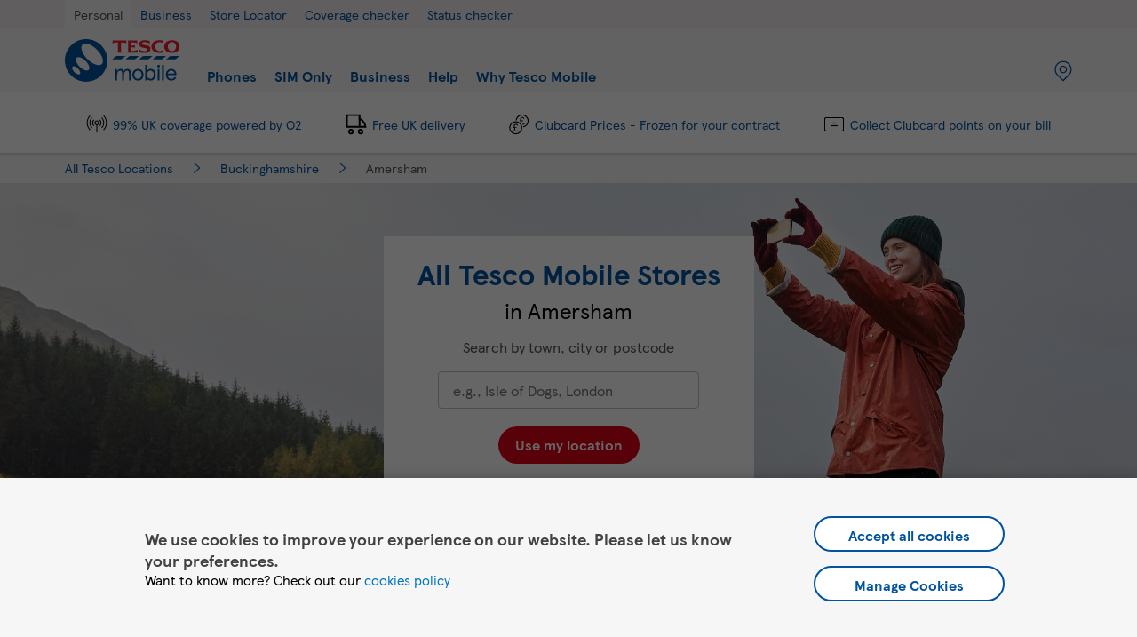

--- FILE ---
content_type: text/html; charset=utf-8
request_url: https://stores.tescomobile.com/buckinghamshire/amersham
body_size: 18776
content:
<!doctype html><html id="yext-html" lang="en-GB"><head><meta http-equiv="Content-Type" content="text/html; charset=utf-8"/><meta http-equiv="X-UA-Compatible" content="IE=edge"><link rel="dns-prefetch" href="//www.yext-pixel.com"><link rel="dns-prefetch" href="//a.cdnmktg.com"><link rel="dns-prefetch" href="//a.mktgcdn.com"><link rel="dns-prefetch" href="//dynl.mktgcdn.com"><link rel="dns-prefetch" href="//dynm.mktgcdn.com"><link rel="dns-prefetch" href="//www.google-analytics.com"><meta name="viewport" content="width=device-width, initial-scale=1, maximum-scale=5"><meta name="format-detection" content="telephone=no"><meta name="description" content="Browse all our Tesco Mobile stores in Amersham to find your nearest shop and browse great deals on mobile phones and SIM only. Learn more now."><meta name="keywords" content=""><meta property="og:title" content="Tesco Mobile Phone Shops in Amersham | Tesco Mobile"><meta property="og:description" content="Browse all our Tesco Mobile stores in Amersham to find your nearest shop and browse great deals on mobile phones and SIM only. Learn more now."><meta property="og:image" content="https://stores.tescomobile.com/permanent-b0b701/assets/images/Tesco_logo.01774477.svg"><meta property="og:type" content="website"><meta property="og:url" content="https://stores.tescomobile.com/buckinghamshire/amersham"><meta name="twitter:card" content="summary"><link rel="canonical" href="https://stores.tescomobile.com/buckinghamshire/amersham" /><title>Tesco Mobile Phone Shops in Amersham | Tesco Mobile</title><meta name="msapplication-square70x70logo" content="../permanent-b0b701/assets/images/favicons/stores.tescomobile.com/windows-tile-70x70.b2faf71d.png"><meta name="msapplication-square150x150logo" content="../permanent-b0b701/assets/images/favicons/stores.tescomobile.com/windows-tile-150x150.328fa7bc.png"><meta name="msapplication-square310x310logo" content="../permanent-b0b701/assets/images/favicons/stores.tescomobile.com/windows-tile-310x310.b4105276.png"><meta name="msapplication-TileImage" content="../permanent-b0b701/assets/images/favicons/stores.tescomobile.com/windows-tile-144x144.6bfb11a5.png"><link rel="apple-touch-icon-precomposed" sizes="152x152" href="../permanent-b0b701/assets/images/favicons/stores.tescomobile.com/apple-touch-icon-152x152-precomposed.ca2a3ba5.png"><link rel="apple-touch-icon-precomposed" sizes="120x120" href="../permanent-b0b701/assets/images/favicons/stores.tescomobile.com/apple-touch-icon-120x120-precomposed.7e616769.png"><link rel="apple-touch-icon-precomposed" sizes="76x76" href="../permanent-b0b701/assets/images/favicons/stores.tescomobile.com/apple-touch-icon-76x76-precomposed.810b1275.png"><link rel="apple-touch-icon-precomposed" sizes="60x60" href="../permanent-b0b701/assets/images/favicons/stores.tescomobile.com/apple-touch-icon-60x60-precomposed.83c8130e.png"><link rel="apple-touch-icon-precomposed" sizes="144x144" href="../permanent-b0b701/assets/images/favicons/stores.tescomobile.com/apple-touch-icon-144x144-precomposed.2eb697d6.png"><link rel="apple-touch-icon-precomposed" sizes="114x114" href="../permanent-b0b701/assets/images/favicons/stores.tescomobile.com/apple-touch-icon-114x114-precomposed.8640d607.png"><link rel="apple-touch-icon-precomposed" sizes="72x72" href="../permanent-b0b701/assets/images/favicons/stores.tescomobile.com/apple-touch-icon-72x72-precomposed.102fc1e1.png"><link rel="apple-touch-icon" sizes="57x57" href="../permanent-b0b701/assets/images/favicons/stores.tescomobile.com/apple-touch-icon.b318cb3e.png"><meta name="mobile-web-app-capable" content="yes"><link rel="icon" sizes="192x192" href="../permanent-b0b701/assets/images/favicons/stores.tescomobile.com/homescreen-192x192.8eac2a42.png"><link rel="shortcut icon" href="../permanent-b0b701/assets/images/favicons/stores.tescomobile.com/favicon.4bab7b0d.ico"><link rel="icon" type="image/png" sizes="64x64" href="../permanent-b0b701/assets/images/favicons/stores.tescomobile.com/favicon.5ba60665.png"><script>window.Yext = (function(Yext){Yext["baseUrl"] = "../"; return Yext;})(window.Yext || {});</script><script>window.Yext = (function(Yext){Yext["locale"] = "en_GB"; return Yext;})(window.Yext || {});</script><script>window.Yext = (function(Yext){Yext["isStaging"] = false; return Yext;})(window.Yext || {});</script><script id="monitoring-data" type="text/data">{"isStaging":false,"siteDomain":"stores.tescomobile.com","siteId":4308,"soyTemplateName":"directory.locationList"}</script><script>window.enableYextAnalytics=window.enableYextAnalytics||function(){window.yextAnalyticsEnabled=true};</script><style id="styles-14150514-css">.fade{opacity:0;-webkit-transition:opacity .15s linear;transition:opacity .15s linear}.fade.in{opacity:1}.collapse{display:none}.collapse.in{display:block}tr.collapse.in{display:table-row}tbody.collapse.in{display:table-row-group}.collapsing{position:relative;height:0;overflow:hidden;-webkit-transition-property:height,visibility;transition-property:height,visibility;-webkit-transition-duration:.35s;transition-duration:.35s;-webkit-transition-timing-function:ease;transition-timing-function:ease}code,kbd,pre,samp{font-family:Menlo,Monaco,Consolas,Courier New,monospace}code{color:#c7254e;background-color:#f9f2f4;border-radius:.25rem}code,kbd{padding:.125rem .25rem;font-size:90%}kbd{color:#fff;background-color:#333;border-radius:.1875rem;-webkit-box-shadow:inset 0 -1px 0 rgba(0,0,0,.25);box-shadow:inset 0 -1px 0 rgba(0,0,0,.25)}kbd kbd{padding:0;font-size:100%;font-weight:700;-webkit-box-shadow:none;box-shadow:none}pre{display:block;padding:.59375rem;margin:0 0 .625rem;font-size:.8125rem;line-height:1.42857;color:#333;word-break:break-all;word-wrap:break-word;background-color:#f5f5f5;border:.0625rem solid #ccc;border-radius:.25rem}pre code{padding:0;font-size:inherit;color:inherit;white-space:pre-wrap;background-color:transparent;border-radius:0}.pre-scrollable{max-height:21.25rem;overflow-y:scroll}@font-face{font-family:Tesco Modern;src:url(../permanent-b0b701/assets/fonts/TESCOModern-Regular-web.83aca094.eot) format("embedded-opentype"),url(../permanent-b0b701/assets/fonts/TESCOModern-Regular-web.d97bc1a6.ttf) format("truetype"),url(../permanent-b0b701/assets/fonts/TESCOModern-Regular-web.57fdee1e.woff) format("woff"),url(../permanent-b0b701/assets/fonts/TESCOModern-Regular-web.e204b591.woff2) format("woff2");font-weight:400;font-style:normal;font-display:swap}@font-face{font-family:Tesco Modern;src:url(../permanent-b0b701/assets/fonts/TESCOModern-Bold-web.a2dc31a8.eot) format("embedded-opentype"),url(../permanent-b0b701/assets/fonts/TESCOModern-Bold-web.d6c7d816.ttf) format("truetype"),url(../permanent-b0b701/assets/fonts/TESCOModern-Bold-web.63613825.woff) format("woff"),url(../permanent-b0b701/assets/fonts/TESCOModern-Bold-web.3b41173b.woff2) format("woff2");font-weight:700;font-style:normal;font-display:swap}@font-face{font-family:Tesco Modern;src:url(../permanent-b0b701/assets/fonts/TESCOModern-Light-web.3dc99dd1.eot) format("embedded-opentype"),url(../permanent-b0b701/assets/fonts/TESCOModern-Light-web.5dceaae8.ttf) format("truetype"),url(../permanent-b0b701/assets/fonts/TESCOModern-Light-web.f42800e0.woff) format("woff"),url(../permanent-b0b701/assets/fonts/TESCOModern-Light-web.e3daa8c3.woff2) format("woff2");font-weight:300;font-style:normal;font-display:swap}@font-face{font-family:Tesco Modern;src:url(../permanent-b0b701/assets/fonts/TESCOModern-Medium-web.f0c56269.eot) format("embedded-opentype"),url(../permanent-b0b701/assets/fonts/TESCOModern-Medium-web.b7e63241.ttf) format("truetype"),url(../permanent-b0b701/assets/fonts/TESCOModern-Medium-web.df213ca5.woff) format("woff"),url(../permanent-b0b701/assets/fonts/TESCOModern-Medium-web.371126bd.woff2) format("woff2");font-weight:500;font-style:normal;font-display:swap}@font-face{font-family:Tesco Modern;src:url(../permanent-b0b701/assets/fonts/TESCOModern-Italic-web.ad1f8529.eot) format("embedded-opentype"),url(../permanent-b0b701/assets/fonts/TESCOModern-Italic-web.9b97fcc7.ttf) format("truetype"),url(../permanent-b0b701/assets/fonts/TESCOModern-Italic-web.0c6241e5.woff) format("woff"),url(../permanent-b0b701/assets/fonts/TESCOModern-Italic-web.f08d97d2.woff2) format("woff2");font-weight:400;font-style:italic;font-display:swap}@font-face{font-family:Tesco Modern;src:url(../permanent-b0b701/assets/fonts/TESCOModern-BoldItalic-web.86843142.eot) format("embedded-opentype"),url(../permanent-b0b701/assets/fonts/TESCOModern-BoldItalic-web.b184c7eb.ttf) format("truetype"),url(../permanent-b0b701/assets/fonts/TESCOModern-BoldItalic-web.897bb0a0.woff) format("woff"),url(../permanent-b0b701/assets/fonts/TESCOModern-BoldItalic-web.73f812ab.woff2) format("woff2");font-weight:700;font-style:italic;font-display:swap}@font-face{font-family:Tesco Modern;src:url(../permanent-b0b701/assets/fonts/TESCOModern-LightItalic-web.ec7fa585.eot) format("embedded-opentype"),url(../permanent-b0b701/assets/fonts/TESCOModern-LightItalic-web.39d08b14.ttf) format("truetype"),url(../permanent-b0b701/assets/fonts/TESCOModern-LightItalic-web.bce3fea7.woff) format("woff"),url(../permanent-b0b701/assets/fonts/TESCOModern-LightItalic-web.c2a4ee80.woff2) format("woff2");font-weight:300;font-style:italic;font-display:swap}#yext,#yext-html,a,abbr,acronym,address,applet,article,aside,audio,b,big,blockquote,button,canvas,caption,center,cite,code,dd,del,details,dfn,div,dl,dt,em,embed,fieldset,figcaption,figure,footer,form,h1,h2,h3,h4,h5,h6,header,hgroup,i,iframe,img,input,ins,kbd,label,legend,li,mark,menu,nav,object,ol,output,p,pre,q,ruby,s,samp,section,small,span,strike,strong,sub,summary,sup,table,tbody,td,tfoot,th,thead,time,tr,tt,u,ul,var,video{border:0;border-radius:0;color:inherit;font:inherit;font-size:100%;margin:0;padding:0;vertical-align:baseline;text-decoration:none}article,aside,details,figcaption,figure,footer,header,hgroup,menu,nav,section{display:block}body{-webkit-font-smoothing:antialiased;-moz-osx-font-smoothing:grayscale;background-color:#f7f5f5}#yext,body{font-family:Tesco Modern,Helvetica,Arial,sans-serif}#yext{line-height:normal;font-weight:400;display:-webkit-box;display:-ms-flexbox;display:flex;-webkit-box-orient:vertical;-webkit-box-direction:normal;-ms-flex-direction:column;flex-direction:column;width:100%;min-height:100%;-webkit-box-flex:1;-ms-flex-positive:1;flex-grow:1}ol,ul{list-style:none}blockquote,q{quotes:none}blockquote:after,blockquote:before,q:after,q:before{content:"";content:none}table{border-collapse:collapse;border-spacing:0}*,:after,:before{-webkit-box-sizing:border-box;box-sizing:border-box}*{word-wrap:break-word;overflow-wrap:break-word}#yext-html{-webkit-text-size-adjust:100%;min-height:100%;display:-webkit-box;display:-ms-flexbox;display:flex}img,svg{max-width:100%;max-height:100%}button,textarea{-webkit-appearance:none;-moz-appearance:none;appearance:none}abbr,abbr[title]{text-decoration:none;border-bottom:none}button{background:none;cursor:pointer}.c-bread-crumbs{list-style:none;margin:0;padding:0}.c-bread-crumbs-list{padding-left:0;margin-bottom:0;margin-top:0}.c-bread-crumbs-item{display:inline-block}.c-bread-crumbs-item:not(:first-child):before{content:"/";padding-left:1ex;padding-right:1ex}.Directory--ace{margin-left:auto;margin-right:auto;padding-left:.6875rem;padding-right:.6875rem;width:100%}@media (min-width:48rem){.Directory--ace{width:48rem;padding-left:.6875rem;padding-right:.6875rem}}@media (min-width:62rem){.Directory--ace{width:62rem;padding-left:.6875rem;padding-right:.6875rem}}@media (min-width:75rem){.Directory--ace{width:72.25rem;padding-left:.6875rem;padding-right:.6875rem}}.Directory--ace .Directory-row{display:-webkit-box;display:-ms-flexbox;display:flex;-ms-flex-wrap:wrap;flex-wrap:wrap}.Directory--ace .Directory-title{width:100%}@media (max-width:47.9375rem){.Directory--ace .Directory-listTeaser{width:100%}}@media (min-width:48rem){.Directory--ace .Directory-listTeaser{width:50%}}@media (min-width:62rem){.Directory--ace .Directory-listTeaser{width:25%}}@media (min-width:48rem) and (max-width:61.9375rem){.Directory--ace .Directory-listLinks{-webkit-column-count:2;-moz-column-count:2;column-count:2}}@media (min-width:62rem) and (max-width:74.9375rem){.Directory--ace .Directory-listLinks{-webkit-column-count:3;-moz-column-count:3;column-count:3}}@media (min-width:75rem){.Directory--ace .Directory-listLinks{-webkit-column-count:4;-moz-column-count:4;column-count:4}}.Directory--ace .Directory-listLink{display:inline-block}.Directory--ace .Directory-listLink:after{content:attr(data-count);margin-left:1ch}.Header{-ms-flex-negative:0;flex-shrink:0}.Header,.Header-wrapper{display:-webkit-box;display:-ms-flexbox;display:flex;height:6.75rem}.Header-wrapper{width:100%;background-color:#fff;z-index:5}@media (max-width:47.9375rem){.Header-wrapper{position:relative}}.Header.is-open .Header-wrapper{position:fixed;top:0}.Header-container{position:relative}.Header-main{-webkit-box-pack:justify;-ms-flex-pack:justify;justify-content:space-between;-webkit-box-align:center;-ms-flex-align:center;align-items:center;height:100%}@media (min-width:48rem){.Header-main{position:relative}}@media (max-width:47.9375rem){.Header-main--left{-webkit-box-pack:start;-ms-flex-pack:start;justify-content:flex-start}}@media (max-width:47.9375rem){.Header-main--right{-webkit-box-pack:end;-ms-flex-pack:end;justify-content:flex-end}}.Header-overlay{display:none;position:fixed;top:0;right:0;bottom:0;left:0;z-index:4;opacity:0;width:100%;height:100%;background-color:transparent;-webkit-transition:opacity .3s ease;transition:opacity .3s ease}.Header-overlay:focus{-webkit-box-shadow:inset 0 0 1.5em #00539f;box-shadow:inset 0 0 1.5em #00539f}.Header-overlay.is-visible{display:block}.Header.is-open .Header-overlay{opacity:1}.Header-logoLink,.Header-logoWrapper{display:-webkit-inline-box;display:-ms-inline-flexbox;display:inline-flex}@media (max-width:47.9375rem){.Header-logoWrapper--centered{position:absolute;left:50%;-webkit-transform:translateX(-50%);transform:translateX(-50%)}}.Header-logoImage{height:3rem;width:8.125rem}.Header-menuItem{display:-webkit-box;display:-ms-flexbox;display:flex}@media (max-width:47.9375rem){.Header-toggleIcon{position:relative;top:.125rem;height:.9375rem;width:.75rem}}.Header-menuBar{display:block;position:absolute;left:0;height:.125rem;width:100%;background:#00539f;border-radius:0;opacity:1;-webkit-transform:rotate(0deg);transform:rotate(0deg);-webkit-transition:.3s ease-in-out;transition:.3s ease-in-out}.Header-menuBar:first-child{top:0}.Header-menuBar:nth-child(2),.Header-menuBar:nth-child(3){top:.3125rem}.Header-menuBar:nth-child(4){top:.625rem}.Header.is-open .Header-menuBar:first-child,.Header.is-open .Header-menuBar:nth-child(4){top:.3125rem;width:0;left:50%}.Header.is-open .Header-menuBar:nth-child(2){-webkit-transform:rotate(45deg);transform:rotate(45deg)}.Header.is-open .Header-menuBar:nth-child(3){-webkit-transform:rotate(-45deg);transform:rotate(-45deg)}.u-header-open,.u-header-open body{position:fixed;overflow:hidden}.Hero{background-repeat:no-repeat;background-size:cover}.Hero--ace .Hero-row1{background-size:cover;background-position:50%}.Hero--ace .Hero-row1--background{color:#fff}@media (min-width:48rem){.Hero--ace .Hero-row2{display:none}}.Hero--ace .Hero-buttons{display:-webkit-box;display:-ms-flexbox;display:flex}@media (max-width:47.9375rem){.Hero--ace .Hero-buttons{-webkit-box-orient:vertical;-webkit-box-direction:normal;-ms-flex-direction:column;flex-direction:column}}@media (min-width:48rem){.Hero--ace .Hero-uber{display:none}}@media (max-width:47.9375rem){.Hero--ace .Hero--desktopOnly{display:none}}.Hero--dill{text-align:center}.Hero--dill .Hero-search{-webkit-box-orient:vertical;-webkit-box-direction:normal;-ms-flex-direction:column;flex-direction:column}.Hero--dill .Hero-button,.Hero--dill .Hero-search{display:-webkit-box;display:-ms-flexbox;display:flex;-webkit-box-pack:center;-ms-flex-pack:center;justify-content:center;-webkit-box-align:center;-ms-flex-align:center;align-items:center}.Hero--dill .Hero-button{min-width:2.8125rem;height:2.8125rem;padding:0 .5rem;border:.0625rem solid #000}.Hero--dill .Hero-input{-webkit-box-sizing:content-box;box-sizing:content-box}.SpinnerModal{position:absolute;top:0;left:0;width:100%;height:100%;background-color:#fff;opacity:0;visibility:hidden}.SpinnerModal-parent{position:relative}.SpinnerModal-image{position:absolute;left:50%;top:50%;-webkit-transform:translate(-50%);transform:translate(-50%)}.SpinnerModal--visible{visibility:visible;z-index:10;opacity:.7;-webkit-transition:visibility 0s linear .1s,opacity .7s;transition:visibility 0s linear .1s,opacity .7s}.List{list-style-type:disc;display:block;padding-left:1.25rem;margin-top:1.5em;margin-bottom:1.5em}.List-item{display:list-item}.l-row{display:-webkit-box;display:-ms-flexbox;display:flex;margin-left:-.6875rem;margin-right:-.6875rem}@media (min-width:48rem){.l-row{margin-left:-.6875rem;margin-right:-.6875rem}}@media (min-width:62rem){.l-row{margin-left:-.6875rem;margin-right:-.6875rem}}@media (min-width:75rem){.l-row{margin-left:-.6875rem;margin-right:-.6875rem}}@media (max-width:47.9375rem){.l-row{-webkit-box-orient:vertical;-webkit-box-direction:normal;-ms-flex-direction:column;flex-direction:column}}@media (min-width:48rem){.l-row{-ms-flex-wrap:wrap;flex-wrap:wrap}}.l-row-separator{border-bottom:.0625rem solid #222}.l-row-vertical-margin-top{margin-top:2rem}.l-row-vertical-margin-top-sm{margin-top:1rem}.l-row-vertical-margin-bottom{margin-bottom:2rem}.l-row-vertical-margin-bottom-sm{margin-bottom:1rem}@media (min-width:75rem){.l-col-lg-1-up{width:8.33333%;padding-left:.6875rem;padding-right:.6875rem}}@media (min-width:75rem) and (min-width:48rem) and (max-width:61.9375rem){.l-col-lg-1-up{padding-left:.6875rem;padding-right:.6875rem}}@media (min-width:75rem) and (min-width:62rem) and (max-width:74.9375rem){.l-col-lg-1-up{padding-left:.6875rem;padding-right:.6875rem}}@media (min-width:75rem) and (min-width:75rem){.l-col-lg-1-up{padding-left:.6875rem;padding-right:.6875rem}}@media (min-width:62rem){.l-col-md-1-up{width:8.33333%;padding-left:.6875rem;padding-right:.6875rem}}@media (min-width:62rem) and (min-width:48rem) and (max-width:61.9375rem){.l-col-md-1-up{padding-left:.6875rem;padding-right:.6875rem}}@media (min-width:62rem) and (min-width:62rem) and (max-width:74.9375rem){.l-col-md-1-up{padding-left:.6875rem;padding-right:.6875rem}}@media (min-width:62rem) and (min-width:75rem){.l-col-md-1-up{padding-left:.6875rem;padding-right:.6875rem}}@media (min-width:48rem){.l-col-sm-1-up{width:8.33333%;padding-left:.6875rem;padding-right:.6875rem}}@media (min-width:48rem) and (min-width:48rem) and (max-width:61.9375rem){.l-col-sm-1-up{padding-left:.6875rem;padding-right:.6875rem}}@media (min-width:48rem) and (min-width:62rem) and (max-width:74.9375rem){.l-col-sm-1-up{padding-left:.6875rem;padding-right:.6875rem}}@media (min-width:48rem) and (min-width:75rem){.l-col-sm-1-up{padding-left:.6875rem;padding-right:.6875rem}}@media (max-width:74.9375rem){.l-col-md-1-down{width:8.33333%;padding-left:.6875rem;padding-right:.6875rem}}@media (max-width:74.9375rem) and (min-width:48rem) and (max-width:61.9375rem){.l-col-md-1-down{padding-left:.6875rem;padding-right:.6875rem}}@media (max-width:74.9375rem) and (min-width:62rem) and (max-width:74.9375rem){.l-col-md-1-down{padding-left:.6875rem;padding-right:.6875rem}}@media (max-width:74.9375rem) and (min-width:75rem){.l-col-md-1-down{padding-left:.6875rem;padding-right:.6875rem}}@media (max-width:61.9375rem){.l-col-sm-1-down{width:8.33333%;padding-left:.6875rem;padding-right:.6875rem}}@media (max-width:61.9375rem) and (min-width:48rem) and (max-width:61.9375rem){.l-col-sm-1-down{padding-left:.6875rem;padding-right:.6875rem}}@media (max-width:61.9375rem) and (min-width:62rem) and (max-width:74.9375rem){.l-col-sm-1-down{padding-left:.6875rem;padding-right:.6875rem}}@media (max-width:61.9375rem) and (min-width:75rem){.l-col-sm-1-down{padding-left:.6875rem;padding-right:.6875rem}}@media (max-width:47.9375rem){.l-col-xs-1-down{width:8.33333%;padding-left:.6875rem;padding-right:.6875rem}}@media (max-width:47.9375rem) and (min-width:48rem) and (max-width:61.9375rem){.l-col-xs-1-down{padding-left:.6875rem;padding-right:.6875rem}}@media (max-width:47.9375rem) and (min-width:62rem) and (max-width:74.9375rem){.l-col-xs-1-down{padding-left:.6875rem;padding-right:.6875rem}}@media (max-width:47.9375rem) and (min-width:75rem){.l-col-xs-1-down{padding-left:.6875rem;padding-right:.6875rem}}@media (min-width:75rem){.l-col-lg-2-up{width:16.66667%;padding-left:.6875rem;padding-right:.6875rem}}@media (min-width:75rem) and (min-width:48rem) and (max-width:61.9375rem){.l-col-lg-2-up{padding-left:.6875rem;padding-right:.6875rem}}@media (min-width:75rem) and (min-width:62rem) and (max-width:74.9375rem){.l-col-lg-2-up{padding-left:.6875rem;padding-right:.6875rem}}@media (min-width:75rem) and (min-width:75rem){.l-col-lg-2-up{padding-left:.6875rem;padding-right:.6875rem}}@media (min-width:62rem){.l-col-md-2-up{width:16.66667%;padding-left:.6875rem;padding-right:.6875rem}}@media (min-width:62rem) and (min-width:48rem) and (max-width:61.9375rem){.l-col-md-2-up{padding-left:.6875rem;padding-right:.6875rem}}@media (min-width:62rem) and (min-width:62rem) and (max-width:74.9375rem){.l-col-md-2-up{padding-left:.6875rem;padding-right:.6875rem}}@media (min-width:62rem) and (min-width:75rem){.l-col-md-2-up{padding-left:.6875rem;padding-right:.6875rem}}@media (min-width:48rem){.l-col-sm-2-up{width:16.66667%;padding-left:.6875rem;padding-right:.6875rem}}@media (min-width:48rem) and (min-width:48rem) and (max-width:61.9375rem){.l-col-sm-2-up{padding-left:.6875rem;padding-right:.6875rem}}@media (min-width:48rem) and (min-width:62rem) and (max-width:74.9375rem){.l-col-sm-2-up{padding-left:.6875rem;padding-right:.6875rem}}@media (min-width:48rem) and (min-width:75rem){.l-col-sm-2-up{padding-left:.6875rem;padding-right:.6875rem}}@media (max-width:74.9375rem){.l-col-md-2-down{width:16.66667%;padding-left:.6875rem;padding-right:.6875rem}}@media (max-width:74.9375rem) and (min-width:48rem) and (max-width:61.9375rem){.l-col-md-2-down{padding-left:.6875rem;padding-right:.6875rem}}@media (max-width:74.9375rem) and (min-width:62rem) and (max-width:74.9375rem){.l-col-md-2-down{padding-left:.6875rem;padding-right:.6875rem}}@media (max-width:74.9375rem) and (min-width:75rem){.l-col-md-2-down{padding-left:.6875rem;padding-right:.6875rem}}@media (max-width:61.9375rem){.l-col-sm-2-down{width:16.66667%;padding-left:.6875rem;padding-right:.6875rem}}@media (max-width:61.9375rem) and (min-width:48rem) and (max-width:61.9375rem){.l-col-sm-2-down{padding-left:.6875rem;padding-right:.6875rem}}@media (max-width:61.9375rem) and (min-width:62rem) and (max-width:74.9375rem){.l-col-sm-2-down{padding-left:.6875rem;padding-right:.6875rem}}@media (max-width:61.9375rem) and (min-width:75rem){.l-col-sm-2-down{padding-left:.6875rem;padding-right:.6875rem}}@media (max-width:47.9375rem){.l-col-xs-2-down{width:16.66667%;padding-left:.6875rem;padding-right:.6875rem}}@media (max-width:47.9375rem) and (min-width:48rem) and (max-width:61.9375rem){.l-col-xs-2-down{padding-left:.6875rem;padding-right:.6875rem}}@media (max-width:47.9375rem) and (min-width:62rem) and (max-width:74.9375rem){.l-col-xs-2-down{padding-left:.6875rem;padding-right:.6875rem}}@media (max-width:47.9375rem) and (min-width:75rem){.l-col-xs-2-down{padding-left:.6875rem;padding-right:.6875rem}}@media (min-width:75rem){.l-col-lg-3-up{width:25%;padding-left:.6875rem;padding-right:.6875rem}}@media (min-width:75rem) and (min-width:48rem) and (max-width:61.9375rem){.l-col-lg-3-up{padding-left:.6875rem;padding-right:.6875rem}}@media (min-width:75rem) and (min-width:62rem) and (max-width:74.9375rem){.l-col-lg-3-up{padding-left:.6875rem;padding-right:.6875rem}}@media (min-width:75rem) and (min-width:75rem){.l-col-lg-3-up{padding-left:.6875rem;padding-right:.6875rem}}@media (min-width:62rem){.l-col-md-3-up{width:25%;padding-left:.6875rem;padding-right:.6875rem}}@media (min-width:62rem) and (min-width:48rem) and (max-width:61.9375rem){.l-col-md-3-up{padding-left:.6875rem;padding-right:.6875rem}}@media (min-width:62rem) and (min-width:62rem) and (max-width:74.9375rem){.l-col-md-3-up{padding-left:.6875rem;padding-right:.6875rem}}@media (min-width:62rem) and (min-width:75rem){.l-col-md-3-up{padding-left:.6875rem;padding-right:.6875rem}}@media (min-width:48rem){.l-col-sm-3-up{width:25%;padding-left:.6875rem;padding-right:.6875rem}}@media (min-width:48rem) and (min-width:48rem) and (max-width:61.9375rem){.l-col-sm-3-up{padding-left:.6875rem;padding-right:.6875rem}}@media (min-width:48rem) and (min-width:62rem) and (max-width:74.9375rem){.l-col-sm-3-up{padding-left:.6875rem;padding-right:.6875rem}}@media (min-width:48rem) and (min-width:75rem){.l-col-sm-3-up{padding-left:.6875rem;padding-right:.6875rem}}@media (max-width:74.9375rem){.l-col-md-3-down{width:25%;padding-left:.6875rem;padding-right:.6875rem}}@media (max-width:74.9375rem) and (min-width:48rem) and (max-width:61.9375rem){.l-col-md-3-down{padding-left:.6875rem;padding-right:.6875rem}}@media (max-width:74.9375rem) and (min-width:62rem) and (max-width:74.9375rem){.l-col-md-3-down{padding-left:.6875rem;padding-right:.6875rem}}@media (max-width:74.9375rem) and (min-width:75rem){.l-col-md-3-down{padding-left:.6875rem;padding-right:.6875rem}}@media (max-width:61.9375rem){.l-col-sm-3-down{width:25%;padding-left:.6875rem;padding-right:.6875rem}}@media (max-width:61.9375rem) and (min-width:48rem) and (max-width:61.9375rem){.l-col-sm-3-down{padding-left:.6875rem;padding-right:.6875rem}}@media (max-width:61.9375rem) and (min-width:62rem) and (max-width:74.9375rem){.l-col-sm-3-down{padding-left:.6875rem;padding-right:.6875rem}}@media (max-width:61.9375rem) and (min-width:75rem){.l-col-sm-3-down{padding-left:.6875rem;padding-right:.6875rem}}@media (max-width:47.9375rem){.l-col-xs-3-down{width:25%;padding-left:.6875rem;padding-right:.6875rem}}@media (max-width:47.9375rem) and (min-width:48rem) and (max-width:61.9375rem){.l-col-xs-3-down{padding-left:.6875rem;padding-right:.6875rem}}@media (max-width:47.9375rem) and (min-width:62rem) and (max-width:74.9375rem){.l-col-xs-3-down{padding-left:.6875rem;padding-right:.6875rem}}@media (max-width:47.9375rem) and (min-width:75rem){.l-col-xs-3-down{padding-left:.6875rem;padding-right:.6875rem}}@media (min-width:75rem){.l-col-lg-4-up{width:33.33333%;padding-left:.6875rem;padding-right:.6875rem}}@media (min-width:75rem) and (min-width:48rem) and (max-width:61.9375rem){.l-col-lg-4-up{padding-left:.6875rem;padding-right:.6875rem}}@media (min-width:75rem) and (min-width:62rem) and (max-width:74.9375rem){.l-col-lg-4-up{padding-left:.6875rem;padding-right:.6875rem}}@media (min-width:75rem) and (min-width:75rem){.l-col-lg-4-up{padding-left:.6875rem;padding-right:.6875rem}}@media (min-width:62rem){.l-col-md-4-up{width:33.33333%;padding-left:.6875rem;padding-right:.6875rem}}@media (min-width:62rem) and (min-width:48rem) and (max-width:61.9375rem){.l-col-md-4-up{padding-left:.6875rem;padding-right:.6875rem}}@media (min-width:62rem) and (min-width:62rem) and (max-width:74.9375rem){.l-col-md-4-up{padding-left:.6875rem;padding-right:.6875rem}}@media (min-width:62rem) and (min-width:75rem){.l-col-md-4-up{padding-left:.6875rem;padding-right:.6875rem}}@media (min-width:48rem){.l-col-sm-4-up{width:33.33333%;padding-left:.6875rem;padding-right:.6875rem}}@media (min-width:48rem) and (min-width:48rem) and (max-width:61.9375rem){.l-col-sm-4-up{padding-left:.6875rem;padding-right:.6875rem}}@media (min-width:48rem) and (min-width:62rem) and (max-width:74.9375rem){.l-col-sm-4-up{padding-left:.6875rem;padding-right:.6875rem}}@media (min-width:48rem) and (min-width:75rem){.l-col-sm-4-up{padding-left:.6875rem;padding-right:.6875rem}}@media (max-width:74.9375rem){.l-col-md-4-down{width:33.33333%;padding-left:.6875rem;padding-right:.6875rem}}@media (max-width:74.9375rem) and (min-width:48rem) and (max-width:61.9375rem){.l-col-md-4-down{padding-left:.6875rem;padding-right:.6875rem}}@media (max-width:74.9375rem) and (min-width:62rem) and (max-width:74.9375rem){.l-col-md-4-down{padding-left:.6875rem;padding-right:.6875rem}}@media (max-width:74.9375rem) and (min-width:75rem){.l-col-md-4-down{padding-left:.6875rem;padding-right:.6875rem}}@media (max-width:61.9375rem){.l-col-sm-4-down{width:33.33333%;padding-left:.6875rem;padding-right:.6875rem}}@media (max-width:61.9375rem) and (min-width:48rem) and (max-width:61.9375rem){.l-col-sm-4-down{padding-left:.6875rem;padding-right:.6875rem}}@media (max-width:61.9375rem) and (min-width:62rem) and (max-width:74.9375rem){.l-col-sm-4-down{padding-left:.6875rem;padding-right:.6875rem}}@media (max-width:61.9375rem) and (min-width:75rem){.l-col-sm-4-down{padding-left:.6875rem;padding-right:.6875rem}}@media (max-width:47.9375rem){.l-col-xs-4-down{width:33.33333%;padding-left:.6875rem;padding-right:.6875rem}}@media (max-width:47.9375rem) and (min-width:48rem) and (max-width:61.9375rem){.l-col-xs-4-down{padding-left:.6875rem;padding-right:.6875rem}}@media (max-width:47.9375rem) and (min-width:62rem) and (max-width:74.9375rem){.l-col-xs-4-down{padding-left:.6875rem;padding-right:.6875rem}}@media (max-width:47.9375rem) and (min-width:75rem){.l-col-xs-4-down{padding-left:.6875rem;padding-right:.6875rem}}@media (min-width:75rem){.l-col-lg-5-up{width:41.66667%;padding-left:.6875rem;padding-right:.6875rem}}@media (min-width:75rem) and (min-width:48rem) and (max-width:61.9375rem){.l-col-lg-5-up{padding-left:.6875rem;padding-right:.6875rem}}@media (min-width:75rem) and (min-width:62rem) and (max-width:74.9375rem){.l-col-lg-5-up{padding-left:.6875rem;padding-right:.6875rem}}@media (min-width:75rem) and (min-width:75rem){.l-col-lg-5-up{padding-left:.6875rem;padding-right:.6875rem}}@media (min-width:62rem){.l-col-md-5-up{width:41.66667%;padding-left:.6875rem;padding-right:.6875rem}}@media (min-width:62rem) and (min-width:48rem) and (max-width:61.9375rem){.l-col-md-5-up{padding-left:.6875rem;padding-right:.6875rem}}@media (min-width:62rem) and (min-width:62rem) and (max-width:74.9375rem){.l-col-md-5-up{padding-left:.6875rem;padding-right:.6875rem}}@media (min-width:62rem) and (min-width:75rem){.l-col-md-5-up{padding-left:.6875rem;padding-right:.6875rem}}@media (min-width:48rem){.l-col-sm-5-up{width:41.66667%;padding-left:.6875rem;padding-right:.6875rem}}@media (min-width:48rem) and (min-width:48rem) and (max-width:61.9375rem){.l-col-sm-5-up{padding-left:.6875rem;padding-right:.6875rem}}@media (min-width:48rem) and (min-width:62rem) and (max-width:74.9375rem){.l-col-sm-5-up{padding-left:.6875rem;padding-right:.6875rem}}@media (min-width:48rem) and (min-width:75rem){.l-col-sm-5-up{padding-left:.6875rem;padding-right:.6875rem}}@media (max-width:74.9375rem){.l-col-md-5-down{width:41.66667%;padding-left:.6875rem;padding-right:.6875rem}}@media (max-width:74.9375rem) and (min-width:48rem) and (max-width:61.9375rem){.l-col-md-5-down{padding-left:.6875rem;padding-right:.6875rem}}@media (max-width:74.9375rem) and (min-width:62rem) and (max-width:74.9375rem){.l-col-md-5-down{padding-left:.6875rem;padding-right:.6875rem}}@media (max-width:74.9375rem) and (min-width:75rem){.l-col-md-5-down{padding-left:.6875rem;padding-right:.6875rem}}@media (max-width:61.9375rem){.l-col-sm-5-down{width:41.66667%;padding-left:.6875rem;padding-right:.6875rem}}@media (max-width:61.9375rem) and (min-width:48rem) and (max-width:61.9375rem){.l-col-sm-5-down{padding-left:.6875rem;padding-right:.6875rem}}@media (max-width:61.9375rem) and (min-width:62rem) and (max-width:74.9375rem){.l-col-sm-5-down{padding-left:.6875rem;padding-right:.6875rem}}@media (max-width:61.9375rem) and (min-width:75rem){.l-col-sm-5-down{padding-left:.6875rem;padding-right:.6875rem}}@media (max-width:47.9375rem){.l-col-xs-5-down{width:41.66667%;padding-left:.6875rem;padding-right:.6875rem}}@media (max-width:47.9375rem) and (min-width:48rem) and (max-width:61.9375rem){.l-col-xs-5-down{padding-left:.6875rem;padding-right:.6875rem}}@media (max-width:47.9375rem) and (min-width:62rem) and (max-width:74.9375rem){.l-col-xs-5-down{padding-left:.6875rem;padding-right:.6875rem}}@media (max-width:47.9375rem) and (min-width:75rem){.l-col-xs-5-down{padding-left:.6875rem;padding-right:.6875rem}}@media (min-width:75rem){.l-col-lg-6-up{width:50%;padding-left:.6875rem;padding-right:.6875rem}}@media (min-width:75rem) and (min-width:48rem) and (max-width:61.9375rem){.l-col-lg-6-up{padding-left:.6875rem;padding-right:.6875rem}}@media (min-width:75rem) and (min-width:62rem) and (max-width:74.9375rem){.l-col-lg-6-up{padding-left:.6875rem;padding-right:.6875rem}}@media (min-width:75rem) and (min-width:75rem){.l-col-lg-6-up{padding-left:.6875rem;padding-right:.6875rem}}@media (min-width:62rem){.l-col-md-6-up{width:50%;padding-left:.6875rem;padding-right:.6875rem}}@media (min-width:62rem) and (min-width:48rem) and (max-width:61.9375rem){.l-col-md-6-up{padding-left:.6875rem;padding-right:.6875rem}}@media (min-width:62rem) and (min-width:62rem) and (max-width:74.9375rem){.l-col-md-6-up{padding-left:.6875rem;padding-right:.6875rem}}@media (min-width:62rem) and (min-width:75rem){.l-col-md-6-up{padding-left:.6875rem;padding-right:.6875rem}}@media (min-width:48rem){.l-col-sm-6-up{width:50%;padding-left:.6875rem;padding-right:.6875rem}}@media (min-width:48rem) and (min-width:48rem) and (max-width:61.9375rem){.l-col-sm-6-up{padding-left:.6875rem;padding-right:.6875rem}}@media (min-width:48rem) and (min-width:62rem) and (max-width:74.9375rem){.l-col-sm-6-up{padding-left:.6875rem;padding-right:.6875rem}}@media (min-width:48rem) and (min-width:75rem){.l-col-sm-6-up{padding-left:.6875rem;padding-right:.6875rem}}@media (max-width:74.9375rem){.l-col-md-6-down{width:50%;padding-left:.6875rem;padding-right:.6875rem}}@media (max-width:74.9375rem) and (min-width:48rem) and (max-width:61.9375rem){.l-col-md-6-down{padding-left:.6875rem;padding-right:.6875rem}}@media (max-width:74.9375rem) and (min-width:62rem) and (max-width:74.9375rem){.l-col-md-6-down{padding-left:.6875rem;padding-right:.6875rem}}@media (max-width:74.9375rem) and (min-width:75rem){.l-col-md-6-down{padding-left:.6875rem;padding-right:.6875rem}}@media (max-width:61.9375rem){.l-col-sm-6-down{width:50%;padding-left:.6875rem;padding-right:.6875rem}}@media (max-width:61.9375rem) and (min-width:48rem) and (max-width:61.9375rem){.l-col-sm-6-down{padding-left:.6875rem;padding-right:.6875rem}}@media (max-width:61.9375rem) and (min-width:62rem) and (max-width:74.9375rem){.l-col-sm-6-down{padding-left:.6875rem;padding-right:.6875rem}}@media (max-width:61.9375rem) and (min-width:75rem){.l-col-sm-6-down{padding-left:.6875rem;padding-right:.6875rem}}@media (max-width:47.9375rem){.l-col-xs-6-down{width:50%;padding-left:.6875rem;padding-right:.6875rem}}@media (max-width:47.9375rem) and (min-width:48rem) and (max-width:61.9375rem){.l-col-xs-6-down{padding-left:.6875rem;padding-right:.6875rem}}@media (max-width:47.9375rem) and (min-width:62rem) and (max-width:74.9375rem){.l-col-xs-6-down{padding-left:.6875rem;padding-right:.6875rem}}@media (max-width:47.9375rem) and (min-width:75rem){.l-col-xs-6-down{padding-left:.6875rem;padding-right:.6875rem}}@media (min-width:75rem){.l-col-lg-7-up{width:58.33333%;padding-left:.6875rem;padding-right:.6875rem}}@media (min-width:75rem) and (min-width:48rem) and (max-width:61.9375rem){.l-col-lg-7-up{padding-left:.6875rem;padding-right:.6875rem}}@media (min-width:75rem) and (min-width:62rem) and (max-width:74.9375rem){.l-col-lg-7-up{padding-left:.6875rem;padding-right:.6875rem}}@media (min-width:75rem) and (min-width:75rem){.l-col-lg-7-up{padding-left:.6875rem;padding-right:.6875rem}}@media (min-width:62rem){.l-col-md-7-up{width:58.33333%;padding-left:.6875rem;padding-right:.6875rem}}@media (min-width:62rem) and (min-width:48rem) and (max-width:61.9375rem){.l-col-md-7-up{padding-left:.6875rem;padding-right:.6875rem}}@media (min-width:62rem) and (min-width:62rem) and (max-width:74.9375rem){.l-col-md-7-up{padding-left:.6875rem;padding-right:.6875rem}}@media (min-width:62rem) and (min-width:75rem){.l-col-md-7-up{padding-left:.6875rem;padding-right:.6875rem}}@media (min-width:48rem){.l-col-sm-7-up{width:58.33333%;padding-left:.6875rem;padding-right:.6875rem}}@media (min-width:48rem) and (min-width:48rem) and (max-width:61.9375rem){.l-col-sm-7-up{padding-left:.6875rem;padding-right:.6875rem}}@media (min-width:48rem) and (min-width:62rem) and (max-width:74.9375rem){.l-col-sm-7-up{padding-left:.6875rem;padding-right:.6875rem}}@media (min-width:48rem) and (min-width:75rem){.l-col-sm-7-up{padding-left:.6875rem;padding-right:.6875rem}}@media (max-width:74.9375rem){.l-col-md-7-down{width:58.33333%;padding-left:.6875rem;padding-right:.6875rem}}@media (max-width:74.9375rem) and (min-width:48rem) and (max-width:61.9375rem){.l-col-md-7-down{padding-left:.6875rem;padding-right:.6875rem}}@media (max-width:74.9375rem) and (min-width:62rem) and (max-width:74.9375rem){.l-col-md-7-down{padding-left:.6875rem;padding-right:.6875rem}}@media (max-width:74.9375rem) and (min-width:75rem){.l-col-md-7-down{padding-left:.6875rem;padding-right:.6875rem}}@media (max-width:61.9375rem){.l-col-sm-7-down{width:58.33333%;padding-left:.6875rem;padding-right:.6875rem}}@media (max-width:61.9375rem) and (min-width:48rem) and (max-width:61.9375rem){.l-col-sm-7-down{padding-left:.6875rem;padding-right:.6875rem}}@media (max-width:61.9375rem) and (min-width:62rem) and (max-width:74.9375rem){.l-col-sm-7-down{padding-left:.6875rem;padding-right:.6875rem}}@media (max-width:61.9375rem) and (min-width:75rem){.l-col-sm-7-down{padding-left:.6875rem;padding-right:.6875rem}}@media (max-width:47.9375rem){.l-col-xs-7-down{width:58.33333%;padding-left:.6875rem;padding-right:.6875rem}}@media (max-width:47.9375rem) and (min-width:48rem) and (max-width:61.9375rem){.l-col-xs-7-down{padding-left:.6875rem;padding-right:.6875rem}}@media (max-width:47.9375rem) and (min-width:62rem) and (max-width:74.9375rem){.l-col-xs-7-down{padding-left:.6875rem;padding-right:.6875rem}}@media (max-width:47.9375rem) and (min-width:75rem){.l-col-xs-7-down{padding-left:.6875rem;padding-right:.6875rem}}@media (min-width:75rem){.l-col-lg-8-up{width:66.66667%;padding-left:.6875rem;padding-right:.6875rem}}@media (min-width:75rem) and (min-width:48rem) and (max-width:61.9375rem){.l-col-lg-8-up{padding-left:.6875rem;padding-right:.6875rem}}@media (min-width:75rem) and (min-width:62rem) and (max-width:74.9375rem){.l-col-lg-8-up{padding-left:.6875rem;padding-right:.6875rem}}@media (min-width:75rem) and (min-width:75rem){.l-col-lg-8-up{padding-left:.6875rem;padding-right:.6875rem}}@media (min-width:62rem){.l-col-md-8-up{width:66.66667%;padding-left:.6875rem;padding-right:.6875rem}}@media (min-width:62rem) and (min-width:48rem) and (max-width:61.9375rem){.l-col-md-8-up{padding-left:.6875rem;padding-right:.6875rem}}@media (min-width:62rem) and (min-width:62rem) and (max-width:74.9375rem){.l-col-md-8-up{padding-left:.6875rem;padding-right:.6875rem}}@media (min-width:62rem) and (min-width:75rem){.l-col-md-8-up{padding-left:.6875rem;padding-right:.6875rem}}@media (min-width:48rem){.l-col-sm-8-up{width:66.66667%;padding-left:.6875rem;padding-right:.6875rem}}@media (min-width:48rem) and (min-width:48rem) and (max-width:61.9375rem){.l-col-sm-8-up{padding-left:.6875rem;padding-right:.6875rem}}@media (min-width:48rem) and (min-width:62rem) and (max-width:74.9375rem){.l-col-sm-8-up{padding-left:.6875rem;padding-right:.6875rem}}@media (min-width:48rem) and (min-width:75rem){.l-col-sm-8-up{padding-left:.6875rem;padding-right:.6875rem}}@media (max-width:74.9375rem){.l-col-md-8-down{width:66.66667%;padding-left:.6875rem;padding-right:.6875rem}}@media (max-width:74.9375rem) and (min-width:48rem) and (max-width:61.9375rem){.l-col-md-8-down{padding-left:.6875rem;padding-right:.6875rem}}@media (max-width:74.9375rem) and (min-width:62rem) and (max-width:74.9375rem){.l-col-md-8-down{padding-left:.6875rem;padding-right:.6875rem}}@media (max-width:74.9375rem) and (min-width:75rem){.l-col-md-8-down{padding-left:.6875rem;padding-right:.6875rem}}@media (max-width:61.9375rem){.l-col-sm-8-down{width:66.66667%;padding-left:.6875rem;padding-right:.6875rem}}@media (max-width:61.9375rem) and (min-width:48rem) and (max-width:61.9375rem){.l-col-sm-8-down{padding-left:.6875rem;padding-right:.6875rem}}@media (max-width:61.9375rem) and (min-width:62rem) and (max-width:74.9375rem){.l-col-sm-8-down{padding-left:.6875rem;padding-right:.6875rem}}@media (max-width:61.9375rem) and (min-width:75rem){.l-col-sm-8-down{padding-left:.6875rem;padding-right:.6875rem}}@media (max-width:47.9375rem){.l-col-xs-8-down{width:66.66667%;padding-left:.6875rem;padding-right:.6875rem}}@media (max-width:47.9375rem) and (min-width:48rem) and (max-width:61.9375rem){.l-col-xs-8-down{padding-left:.6875rem;padding-right:.6875rem}}@media (max-width:47.9375rem) and (min-width:62rem) and (max-width:74.9375rem){.l-col-xs-8-down{padding-left:.6875rem;padding-right:.6875rem}}@media (max-width:47.9375rem) and (min-width:75rem){.l-col-xs-8-down{padding-left:.6875rem;padding-right:.6875rem}}@media (min-width:75rem){.l-col-lg-9-up{width:75%;padding-left:.6875rem;padding-right:.6875rem}}@media (min-width:75rem) and (min-width:48rem) and (max-width:61.9375rem){.l-col-lg-9-up{padding-left:.6875rem;padding-right:.6875rem}}@media (min-width:75rem) and (min-width:62rem) and (max-width:74.9375rem){.l-col-lg-9-up{padding-left:.6875rem;padding-right:.6875rem}}@media (min-width:75rem) and (min-width:75rem){.l-col-lg-9-up{padding-left:.6875rem;padding-right:.6875rem}}@media (min-width:62rem){.l-col-md-9-up{width:75%;padding-left:.6875rem;padding-right:.6875rem}}@media (min-width:62rem) and (min-width:48rem) and (max-width:61.9375rem){.l-col-md-9-up{padding-left:.6875rem;padding-right:.6875rem}}@media (min-width:62rem) and (min-width:62rem) and (max-width:74.9375rem){.l-col-md-9-up{padding-left:.6875rem;padding-right:.6875rem}}@media (min-width:62rem) and (min-width:75rem){.l-col-md-9-up{padding-left:.6875rem;padding-right:.6875rem}}@media (min-width:48rem){.l-col-sm-9-up{width:75%;padding-left:.6875rem;padding-right:.6875rem}}@media (min-width:48rem) and (min-width:48rem) and (max-width:61.9375rem){.l-col-sm-9-up{padding-left:.6875rem;padding-right:.6875rem}}@media (min-width:48rem) and (min-width:62rem) and (max-width:74.9375rem){.l-col-sm-9-up{padding-left:.6875rem;padding-right:.6875rem}}@media (min-width:48rem) and (min-width:75rem){.l-col-sm-9-up{padding-left:.6875rem;padding-right:.6875rem}}@media (max-width:74.9375rem){.l-col-md-9-down{width:75%;padding-left:.6875rem;padding-right:.6875rem}}@media (max-width:74.9375rem) and (min-width:48rem) and (max-width:61.9375rem){.l-col-md-9-down{padding-left:.6875rem;padding-right:.6875rem}}@media (max-width:74.9375rem) and (min-width:62rem) and (max-width:74.9375rem){.l-col-md-9-down{padding-left:.6875rem;padding-right:.6875rem}}@media (max-width:74.9375rem) and (min-width:75rem){.l-col-md-9-down{padding-left:.6875rem;padding-right:.6875rem}}@media (max-width:61.9375rem){.l-col-sm-9-down{width:75%;padding-left:.6875rem;padding-right:.6875rem}}@media (max-width:61.9375rem) and (min-width:48rem) and (max-width:61.9375rem){.l-col-sm-9-down{padding-left:.6875rem;padding-right:.6875rem}}@media (max-width:61.9375rem) and (min-width:62rem) and (max-width:74.9375rem){.l-col-sm-9-down{padding-left:.6875rem;padding-right:.6875rem}}@media (max-width:61.9375rem) and (min-width:75rem){.l-col-sm-9-down{padding-left:.6875rem;padding-right:.6875rem}}@media (max-width:47.9375rem){.l-col-xs-9-down{width:75%;padding-left:.6875rem;padding-right:.6875rem}}@media (max-width:47.9375rem) and (min-width:48rem) and (max-width:61.9375rem){.l-col-xs-9-down{padding-left:.6875rem;padding-right:.6875rem}}@media (max-width:47.9375rem) and (min-width:62rem) and (max-width:74.9375rem){.l-col-xs-9-down{padding-left:.6875rem;padding-right:.6875rem}}@media (max-width:47.9375rem) and (min-width:75rem){.l-col-xs-9-down{padding-left:.6875rem;padding-right:.6875rem}}@media (min-width:75rem){.l-col-lg-10-up{width:83.33333%;padding-left:.6875rem;padding-right:.6875rem}}@media (min-width:75rem) and (min-width:48rem) and (max-width:61.9375rem){.l-col-lg-10-up{padding-left:.6875rem;padding-right:.6875rem}}@media (min-width:75rem) and (min-width:62rem) and (max-width:74.9375rem){.l-col-lg-10-up{padding-left:.6875rem;padding-right:.6875rem}}@media (min-width:75rem) and (min-width:75rem){.l-col-lg-10-up{padding-left:.6875rem;padding-right:.6875rem}}@media (min-width:62rem){.l-col-md-10-up{width:83.33333%;padding-left:.6875rem;padding-right:.6875rem}}@media (min-width:62rem) and (min-width:48rem) and (max-width:61.9375rem){.l-col-md-10-up{padding-left:.6875rem;padding-right:.6875rem}}@media (min-width:62rem) and (min-width:62rem) and (max-width:74.9375rem){.l-col-md-10-up{padding-left:.6875rem;padding-right:.6875rem}}@media (min-width:62rem) and (min-width:75rem){.l-col-md-10-up{padding-left:.6875rem;padding-right:.6875rem}}@media (min-width:48rem){.l-col-sm-10-up{width:83.33333%;padding-left:.6875rem;padding-right:.6875rem}}@media (min-width:48rem) and (min-width:48rem) and (max-width:61.9375rem){.l-col-sm-10-up{padding-left:.6875rem;padding-right:.6875rem}}@media (min-width:48rem) and (min-width:62rem) and (max-width:74.9375rem){.l-col-sm-10-up{padding-left:.6875rem;padding-right:.6875rem}}@media (min-width:48rem) and (min-width:75rem){.l-col-sm-10-up{padding-left:.6875rem;padding-right:.6875rem}}@media (max-width:74.9375rem){.l-col-md-10-down{width:83.33333%;padding-left:.6875rem;padding-right:.6875rem}}@media (max-width:74.9375rem) and (min-width:48rem) and (max-width:61.9375rem){.l-col-md-10-down{padding-left:.6875rem;padding-right:.6875rem}}@media (max-width:74.9375rem) and (min-width:62rem) and (max-width:74.9375rem){.l-col-md-10-down{padding-left:.6875rem;padding-right:.6875rem}}@media (max-width:74.9375rem) and (min-width:75rem){.l-col-md-10-down{padding-left:.6875rem;padding-right:.6875rem}}@media (max-width:61.9375rem){.l-col-sm-10-down{width:83.33333%;padding-left:.6875rem;padding-right:.6875rem}}@media (max-width:61.9375rem) and (min-width:48rem) and (max-width:61.9375rem){.l-col-sm-10-down{padding-left:.6875rem;padding-right:.6875rem}}@media (max-width:61.9375rem) and (min-width:62rem) and (max-width:74.9375rem){.l-col-sm-10-down{padding-left:.6875rem;padding-right:.6875rem}}@media (max-width:61.9375rem) and (min-width:75rem){.l-col-sm-10-down{padding-left:.6875rem;padding-right:.6875rem}}@media (max-width:47.9375rem){.l-col-xs-10-down{width:83.33333%;padding-left:.6875rem;padding-right:.6875rem}}@media (max-width:47.9375rem) and (min-width:48rem) and (max-width:61.9375rem){.l-col-xs-10-down{padding-left:.6875rem;padding-right:.6875rem}}@media (max-width:47.9375rem) and (min-width:62rem) and (max-width:74.9375rem){.l-col-xs-10-down{padding-left:.6875rem;padding-right:.6875rem}}@media (max-width:47.9375rem) and (min-width:75rem){.l-col-xs-10-down{padding-left:.6875rem;padding-right:.6875rem}}@media (min-width:75rem){.l-col-lg-11-up{width:91.66667%;padding-left:.6875rem;padding-right:.6875rem}}@media (min-width:75rem) and (min-width:48rem) and (max-width:61.9375rem){.l-col-lg-11-up{padding-left:.6875rem;padding-right:.6875rem}}@media (min-width:75rem) and (min-width:62rem) and (max-width:74.9375rem){.l-col-lg-11-up{padding-left:.6875rem;padding-right:.6875rem}}@media (min-width:75rem) and (min-width:75rem){.l-col-lg-11-up{padding-left:.6875rem;padding-right:.6875rem}}@media (min-width:62rem){.l-col-md-11-up{width:91.66667%;padding-left:.6875rem;padding-right:.6875rem}}@media (min-width:62rem) and (min-width:48rem) and (max-width:61.9375rem){.l-col-md-11-up{padding-left:.6875rem;padding-right:.6875rem}}@media (min-width:62rem) and (min-width:62rem) and (max-width:74.9375rem){.l-col-md-11-up{padding-left:.6875rem;padding-right:.6875rem}}@media (min-width:62rem) and (min-width:75rem){.l-col-md-11-up{padding-left:.6875rem;padding-right:.6875rem}}@media (min-width:48rem){.l-col-sm-11-up{width:91.66667%;padding-left:.6875rem;padding-right:.6875rem}}@media (min-width:48rem) and (min-width:48rem) and (max-width:61.9375rem){.l-col-sm-11-up{padding-left:.6875rem;padding-right:.6875rem}}@media (min-width:48rem) and (min-width:62rem) and (max-width:74.9375rem){.l-col-sm-11-up{padding-left:.6875rem;padding-right:.6875rem}}@media (min-width:48rem) and (min-width:75rem){.l-col-sm-11-up{padding-left:.6875rem;padding-right:.6875rem}}@media (max-width:74.9375rem){.l-col-md-11-down{width:91.66667%;padding-left:.6875rem;padding-right:.6875rem}}@media (max-width:74.9375rem) and (min-width:48rem) and (max-width:61.9375rem){.l-col-md-11-down{padding-left:.6875rem;padding-right:.6875rem}}@media (max-width:74.9375rem) and (min-width:62rem) and (max-width:74.9375rem){.l-col-md-11-down{padding-left:.6875rem;padding-right:.6875rem}}@media (max-width:74.9375rem) and (min-width:75rem){.l-col-md-11-down{padding-left:.6875rem;padding-right:.6875rem}}@media (max-width:61.9375rem){.l-col-sm-11-down{width:91.66667%;padding-left:.6875rem;padding-right:.6875rem}}@media (max-width:61.9375rem) and (min-width:48rem) and (max-width:61.9375rem){.l-col-sm-11-down{padding-left:.6875rem;padding-right:.6875rem}}@media (max-width:61.9375rem) and (min-width:62rem) and (max-width:74.9375rem){.l-col-sm-11-down{padding-left:.6875rem;padding-right:.6875rem}}@media (max-width:61.9375rem) and (min-width:75rem){.l-col-sm-11-down{padding-left:.6875rem;padding-right:.6875rem}}@media (max-width:47.9375rem){.l-col-xs-11-down{width:91.66667%;padding-left:.6875rem;padding-right:.6875rem}}@media (max-width:47.9375rem) and (min-width:48rem) and (max-width:61.9375rem){.l-col-xs-11-down{padding-left:.6875rem;padding-right:.6875rem}}@media (max-width:47.9375rem) and (min-width:62rem) and (max-width:74.9375rem){.l-col-xs-11-down{padding-left:.6875rem;padding-right:.6875rem}}@media (max-width:47.9375rem) and (min-width:75rem){.l-col-xs-11-down{padding-left:.6875rem;padding-right:.6875rem}}@media (min-width:75rem){.l-col-lg-12-up{width:100%;padding-left:.6875rem;padding-right:.6875rem}}@media (min-width:75rem) and (min-width:48rem) and (max-width:61.9375rem){.l-col-lg-12-up{padding-left:.6875rem;padding-right:.6875rem}}@media (min-width:75rem) and (min-width:62rem) and (max-width:74.9375rem){.l-col-lg-12-up{padding-left:.6875rem;padding-right:.6875rem}}@media (min-width:75rem) and (min-width:75rem){.l-col-lg-12-up{padding-left:.6875rem;padding-right:.6875rem}}@media (min-width:62rem){.l-col-md-12-up{width:100%;padding-left:.6875rem;padding-right:.6875rem}}@media (min-width:62rem) and (min-width:48rem) and (max-width:61.9375rem){.l-col-md-12-up{padding-left:.6875rem;padding-right:.6875rem}}@media (min-width:62rem) and (min-width:62rem) and (max-width:74.9375rem){.l-col-md-12-up{padding-left:.6875rem;padding-right:.6875rem}}@media (min-width:62rem) and (min-width:75rem){.l-col-md-12-up{padding-left:.6875rem;padding-right:.6875rem}}@media (min-width:48rem){.l-col-sm-12-up{width:100%;padding-left:.6875rem;padding-right:.6875rem}}@media (min-width:48rem) and (min-width:48rem) and (max-width:61.9375rem){.l-col-sm-12-up{padding-left:.6875rem;padding-right:.6875rem}}@media (min-width:48rem) and (min-width:62rem) and (max-width:74.9375rem){.l-col-sm-12-up{padding-left:.6875rem;padding-right:.6875rem}}@media (min-width:48rem) and (min-width:75rem){.l-col-sm-12-up{padding-left:.6875rem;padding-right:.6875rem}}@media (max-width:74.9375rem){.l-col-md-12-down{width:100%;padding-left:.6875rem;padding-right:.6875rem}}@media (max-width:74.9375rem) and (min-width:48rem) and (max-width:61.9375rem){.l-col-md-12-down{padding-left:.6875rem;padding-right:.6875rem}}@media (max-width:74.9375rem) and (min-width:62rem) and (max-width:74.9375rem){.l-col-md-12-down{padding-left:.6875rem;padding-right:.6875rem}}@media (max-width:74.9375rem) and (min-width:75rem){.l-col-md-12-down{padding-left:.6875rem;padding-right:.6875rem}}@media (max-width:61.9375rem){.l-col-sm-12-down{width:100%;padding-left:.6875rem;padding-right:.6875rem}}@media (max-width:61.9375rem) and (min-width:48rem) and (max-width:61.9375rem){.l-col-sm-12-down{padding-left:.6875rem;padding-right:.6875rem}}@media (max-width:61.9375rem) and (min-width:62rem) and (max-width:74.9375rem){.l-col-sm-12-down{padding-left:.6875rem;padding-right:.6875rem}}@media (max-width:61.9375rem) and (min-width:75rem){.l-col-sm-12-down{padding-left:.6875rem;padding-right:.6875rem}}@media (max-width:47.9375rem){.l-col-xs-12-down{width:100%;padding-left:.6875rem;padding-right:.6875rem}}@media (max-width:47.9375rem) and (min-width:48rem) and (max-width:61.9375rem){.l-col-xs-12-down{padding-left:.6875rem;padding-right:.6875rem}}@media (max-width:47.9375rem) and (min-width:62rem) and (max-width:74.9375rem){.l-col-xs-12-down{padding-left:.6875rem;padding-right:.6875rem}}@media (max-width:47.9375rem) and (min-width:75rem){.l-col-xs-12-down{padding-left:.6875rem;padding-right:.6875rem}}@media (min-width:75rem){.l-col-lg-1{width:8.33333%;padding-left:.6875rem;padding-right:.6875rem}}@media (min-width:75rem) and (min-width:48rem) and (max-width:61.9375rem){.l-col-lg-1{padding-left:.6875rem;padding-right:.6875rem}}@media (min-width:75rem) and (min-width:62rem) and (max-width:74.9375rem){.l-col-lg-1{padding-left:.6875rem;padding-right:.6875rem}}@media (min-width:75rem) and (min-width:75rem){.l-col-lg-1{padding-left:.6875rem;padding-right:.6875rem}}@media (min-width:62rem) and (max-width:74.9375rem){.l-col-md-1{width:8.33333%;padding-left:.6875rem;padding-right:.6875rem}}@media (min-width:62rem) and (max-width:74.9375rem) and (min-width:48rem) and (max-width:61.9375rem){.l-col-md-1{padding-left:.6875rem;padding-right:.6875rem}}@media (min-width:62rem) and (max-width:74.9375rem) and (min-width:62rem) and (max-width:74.9375rem){.l-col-md-1{padding-left:.6875rem;padding-right:.6875rem}}@media (min-width:62rem) and (max-width:74.9375rem) and (min-width:75rem){.l-col-md-1{padding-left:.6875rem;padding-right:.6875rem}}@media (min-width:48rem) and (max-width:61.9375rem){.l-col-sm-1{width:8.33333%;padding-left:.6875rem;padding-right:.6875rem}}@media (min-width:48rem) and (max-width:61.9375rem) and (min-width:48rem) and (max-width:61.9375rem){.l-col-sm-1{padding-left:.6875rem;padding-right:.6875rem}}@media (min-width:48rem) and (max-width:61.9375rem) and (min-width:62rem) and (max-width:74.9375rem){.l-col-sm-1{padding-left:.6875rem;padding-right:.6875rem}}@media (min-width:48rem) and (max-width:61.9375rem) and (min-width:75rem){.l-col-sm-1{padding-left:.6875rem;padding-right:.6875rem}}@media (max-width:47.9375rem){.l-col-xs-1{width:8.33333%;padding-left:.6875rem;padding-right:.6875rem}}@media (max-width:47.9375rem) and (min-width:48rem) and (max-width:61.9375rem){.l-col-xs-1{padding-left:.6875rem;padding-right:.6875rem}}@media (max-width:47.9375rem) and (min-width:62rem) and (max-width:74.9375rem){.l-col-xs-1{padding-left:.6875rem;padding-right:.6875rem}}@media (max-width:47.9375rem) and (min-width:75rem){.l-col-xs-1{padding-left:.6875rem;padding-right:.6875rem}}@media (min-width:75rem){.l-col-lg-2{width:16.66667%;padding-left:.6875rem;padding-right:.6875rem}}@media (min-width:75rem) and (min-width:48rem) and (max-width:61.9375rem){.l-col-lg-2{padding-left:.6875rem;padding-right:.6875rem}}@media (min-width:75rem) and (min-width:62rem) and (max-width:74.9375rem){.l-col-lg-2{padding-left:.6875rem;padding-right:.6875rem}}@media (min-width:75rem) and (min-width:75rem){.l-col-lg-2{padding-left:.6875rem;padding-right:.6875rem}}@media (min-width:62rem) and (max-width:74.9375rem){.l-col-md-2{width:16.66667%;padding-left:.6875rem;padding-right:.6875rem}}@media (min-width:62rem) and (max-width:74.9375rem) and (min-width:48rem) and (max-width:61.9375rem){.l-col-md-2{padding-left:.6875rem;padding-right:.6875rem}}@media (min-width:62rem) and (max-width:74.9375rem) and (min-width:62rem) and (max-width:74.9375rem){.l-col-md-2{padding-left:.6875rem;padding-right:.6875rem}}@media (min-width:62rem) and (max-width:74.9375rem) and (min-width:75rem){.l-col-md-2{padding-left:.6875rem;padding-right:.6875rem}}@media (min-width:48rem) and (max-width:61.9375rem){.l-col-sm-2{width:16.66667%;padding-left:.6875rem;padding-right:.6875rem}}@media (min-width:48rem) and (max-width:61.9375rem) and (min-width:48rem) and (max-width:61.9375rem){.l-col-sm-2{padding-left:.6875rem;padding-right:.6875rem}}@media (min-width:48rem) and (max-width:61.9375rem) and (min-width:62rem) and (max-width:74.9375rem){.l-col-sm-2{padding-left:.6875rem;padding-right:.6875rem}}@media (min-width:48rem) and (max-width:61.9375rem) and (min-width:75rem){.l-col-sm-2{padding-left:.6875rem;padding-right:.6875rem}}@media (max-width:47.9375rem){.l-col-xs-2{width:16.66667%;padding-left:.6875rem;padding-right:.6875rem}}@media (max-width:47.9375rem) and (min-width:48rem) and (max-width:61.9375rem){.l-col-xs-2{padding-left:.6875rem;padding-right:.6875rem}}@media (max-width:47.9375rem) and (min-width:62rem) and (max-width:74.9375rem){.l-col-xs-2{padding-left:.6875rem;padding-right:.6875rem}}@media (max-width:47.9375rem) and (min-width:75rem){.l-col-xs-2{padding-left:.6875rem;padding-right:.6875rem}}@media (min-width:75rem){.l-col-lg-3{width:25%;padding-left:.6875rem;padding-right:.6875rem}}@media (min-width:75rem) and (min-width:48rem) and (max-width:61.9375rem){.l-col-lg-3{padding-left:.6875rem;padding-right:.6875rem}}@media (min-width:75rem) and (min-width:62rem) and (max-width:74.9375rem){.l-col-lg-3{padding-left:.6875rem;padding-right:.6875rem}}@media (min-width:75rem) and (min-width:75rem){.l-col-lg-3{padding-left:.6875rem;padding-right:.6875rem}}@media (min-width:62rem) and (max-width:74.9375rem){.l-col-md-3{width:25%;padding-left:.6875rem;padding-right:.6875rem}}@media (min-width:62rem) and (max-width:74.9375rem) and (min-width:48rem) and (max-width:61.9375rem){.l-col-md-3{padding-left:.6875rem;padding-right:.6875rem}}@media (min-width:62rem) and (max-width:74.9375rem) and (min-width:62rem) and (max-width:74.9375rem){.l-col-md-3{padding-left:.6875rem;padding-right:.6875rem}}@media (min-width:62rem) and (max-width:74.9375rem) and (min-width:75rem){.l-col-md-3{padding-left:.6875rem;padding-right:.6875rem}}@media (min-width:48rem) and (max-width:61.9375rem){.l-col-sm-3{width:25%;padding-left:.6875rem;padding-right:.6875rem}}@media (min-width:48rem) and (max-width:61.9375rem) and (min-width:48rem) and (max-width:61.9375rem){.l-col-sm-3{padding-left:.6875rem;padding-right:.6875rem}}@media (min-width:48rem) and (max-width:61.9375rem) and (min-width:62rem) and (max-width:74.9375rem){.l-col-sm-3{padding-left:.6875rem;padding-right:.6875rem}}@media (min-width:48rem) and (max-width:61.9375rem) and (min-width:75rem){.l-col-sm-3{padding-left:.6875rem;padding-right:.6875rem}}@media (max-width:47.9375rem){.l-col-xs-3{width:25%;padding-left:.6875rem;padding-right:.6875rem}}@media (max-width:47.9375rem) and (min-width:48rem) and (max-width:61.9375rem){.l-col-xs-3{padding-left:.6875rem;padding-right:.6875rem}}@media (max-width:47.9375rem) and (min-width:62rem) and (max-width:74.9375rem){.l-col-xs-3{padding-left:.6875rem;padding-right:.6875rem}}@media (max-width:47.9375rem) and (min-width:75rem){.l-col-xs-3{padding-left:.6875rem;padding-right:.6875rem}}@media (min-width:75rem){.l-col-lg-4{width:33.33333%;padding-left:.6875rem;padding-right:.6875rem}}@media (min-width:75rem) and (min-width:48rem) and (max-width:61.9375rem){.l-col-lg-4{padding-left:.6875rem;padding-right:.6875rem}}@media (min-width:75rem) and (min-width:62rem) and (max-width:74.9375rem){.l-col-lg-4{padding-left:.6875rem;padding-right:.6875rem}}@media (min-width:75rem) and (min-width:75rem){.l-col-lg-4{padding-left:.6875rem;padding-right:.6875rem}}@media (min-width:62rem) and (max-width:74.9375rem){.l-col-md-4{width:33.33333%;padding-left:.6875rem;padding-right:.6875rem}}@media (min-width:62rem) and (max-width:74.9375rem) and (min-width:48rem) and (max-width:61.9375rem){.l-col-md-4{padding-left:.6875rem;padding-right:.6875rem}}@media (min-width:62rem) and (max-width:74.9375rem) and (min-width:62rem) and (max-width:74.9375rem){.l-col-md-4{padding-left:.6875rem;padding-right:.6875rem}}@media (min-width:62rem) and (max-width:74.9375rem) and (min-width:75rem){.l-col-md-4{padding-left:.6875rem;padding-right:.6875rem}}@media (min-width:48rem) and (max-width:61.9375rem){.l-col-sm-4{width:33.33333%;padding-left:.6875rem;padding-right:.6875rem}}@media (min-width:48rem) and (max-width:61.9375rem) and (min-width:48rem) and (max-width:61.9375rem){.l-col-sm-4{padding-left:.6875rem;padding-right:.6875rem}}@media (min-width:48rem) and (max-width:61.9375rem) and (min-width:62rem) and (max-width:74.9375rem){.l-col-sm-4{padding-left:.6875rem;padding-right:.6875rem}}@media (min-width:48rem) and (max-width:61.9375rem) and (min-width:75rem){.l-col-sm-4{padding-left:.6875rem;padding-right:.6875rem}}@media (max-width:47.9375rem){.l-col-xs-4{width:33.33333%;padding-left:.6875rem;padding-right:.6875rem}}@media (max-width:47.9375rem) and (min-width:48rem) and (max-width:61.9375rem){.l-col-xs-4{padding-left:.6875rem;padding-right:.6875rem}}@media (max-width:47.9375rem) and (min-width:62rem) and (max-width:74.9375rem){.l-col-xs-4{padding-left:.6875rem;padding-right:.6875rem}}@media (max-width:47.9375rem) and (min-width:75rem){.l-col-xs-4{padding-left:.6875rem;padding-right:.6875rem}}@media (min-width:75rem){.l-col-lg-5{width:41.66667%;padding-left:.6875rem;padding-right:.6875rem}}@media (min-width:75rem) and (min-width:48rem) and (max-width:61.9375rem){.l-col-lg-5{padding-left:.6875rem;padding-right:.6875rem}}@media (min-width:75rem) and (min-width:62rem) and (max-width:74.9375rem){.l-col-lg-5{padding-left:.6875rem;padding-right:.6875rem}}@media (min-width:75rem) and (min-width:75rem){.l-col-lg-5{padding-left:.6875rem;padding-right:.6875rem}}@media (min-width:62rem) and (max-width:74.9375rem){.l-col-md-5{width:41.66667%;padding-left:.6875rem;padding-right:.6875rem}}@media (min-width:62rem) and (max-width:74.9375rem) and (min-width:48rem) and (max-width:61.9375rem){.l-col-md-5{padding-left:.6875rem;padding-right:.6875rem}}@media (min-width:62rem) and (max-width:74.9375rem) and (min-width:62rem) and (max-width:74.9375rem){.l-col-md-5{padding-left:.6875rem;padding-right:.6875rem}}@media (min-width:62rem) and (max-width:74.9375rem) and (min-width:75rem){.l-col-md-5{padding-left:.6875rem;padding-right:.6875rem}}@media (min-width:48rem) and (max-width:61.9375rem){.l-col-sm-5{width:41.66667%;padding-left:.6875rem;padding-right:.6875rem}}@media (min-width:48rem) and (max-width:61.9375rem) and (min-width:48rem) and (max-width:61.9375rem){.l-col-sm-5{padding-left:.6875rem;padding-right:.6875rem}}@media (min-width:48rem) and (max-width:61.9375rem) and (min-width:62rem) and (max-width:74.9375rem){.l-col-sm-5{padding-left:.6875rem;padding-right:.6875rem}}@media (min-width:48rem) and (max-width:61.9375rem) and (min-width:75rem){.l-col-sm-5{padding-left:.6875rem;padding-right:.6875rem}}@media (max-width:47.9375rem){.l-col-xs-5{width:41.66667%;padding-left:.6875rem;padding-right:.6875rem}}@media (max-width:47.9375rem) and (min-width:48rem) and (max-width:61.9375rem){.l-col-xs-5{padding-left:.6875rem;padding-right:.6875rem}}@media (max-width:47.9375rem) and (min-width:62rem) and (max-width:74.9375rem){.l-col-xs-5{padding-left:.6875rem;padding-right:.6875rem}}@media (max-width:47.9375rem) and (min-width:75rem){.l-col-xs-5{padding-left:.6875rem;padding-right:.6875rem}}@media (min-width:75rem){.l-col-lg-6{width:50%;padding-left:.6875rem;padding-right:.6875rem}}@media (min-width:75rem) and (min-width:48rem) and (max-width:61.9375rem){.l-col-lg-6{padding-left:.6875rem;padding-right:.6875rem}}@media (min-width:75rem) and (min-width:62rem) and (max-width:74.9375rem){.l-col-lg-6{padding-left:.6875rem;padding-right:.6875rem}}@media (min-width:75rem) and (min-width:75rem){.l-col-lg-6{padding-left:.6875rem;padding-right:.6875rem}}@media (min-width:62rem) and (max-width:74.9375rem){.l-col-md-6{width:50%;padding-left:.6875rem;padding-right:.6875rem}}@media (min-width:62rem) and (max-width:74.9375rem) and (min-width:48rem) and (max-width:61.9375rem){.l-col-md-6{padding-left:.6875rem;padding-right:.6875rem}}@media (min-width:62rem) and (max-width:74.9375rem) and (min-width:62rem) and (max-width:74.9375rem){.l-col-md-6{padding-left:.6875rem;padding-right:.6875rem}}@media (min-width:62rem) and (max-width:74.9375rem) and (min-width:75rem){.l-col-md-6{padding-left:.6875rem;padding-right:.6875rem}}@media (min-width:48rem) and (max-width:61.9375rem){.l-col-sm-6{width:50%;padding-left:.6875rem;padding-right:.6875rem}}@media (min-width:48rem) and (max-width:61.9375rem) and (min-width:48rem) and (max-width:61.9375rem){.l-col-sm-6{padding-left:.6875rem;padding-right:.6875rem}}@media (min-width:48rem) and (max-width:61.9375rem) and (min-width:62rem) and (max-width:74.9375rem){.l-col-sm-6{padding-left:.6875rem;padding-right:.6875rem}}@media (min-width:48rem) and (max-width:61.9375rem) and (min-width:75rem){.l-col-sm-6{padding-left:.6875rem;padding-right:.6875rem}}@media (max-width:47.9375rem){.l-col-xs-6{width:50%;padding-left:.6875rem;padding-right:.6875rem}}@media (max-width:47.9375rem) and (min-width:48rem) and (max-width:61.9375rem){.l-col-xs-6{padding-left:.6875rem;padding-right:.6875rem}}@media (max-width:47.9375rem) and (min-width:62rem) and (max-width:74.9375rem){.l-col-xs-6{padding-left:.6875rem;padding-right:.6875rem}}@media (max-width:47.9375rem) and (min-width:75rem){.l-col-xs-6{padding-left:.6875rem;padding-right:.6875rem}}@media (min-width:75rem){.l-col-lg-7{width:58.33333%;padding-left:.6875rem;padding-right:.6875rem}}@media (min-width:75rem) and (min-width:48rem) and (max-width:61.9375rem){.l-col-lg-7{padding-left:.6875rem;padding-right:.6875rem}}@media (min-width:75rem) and (min-width:62rem) and (max-width:74.9375rem){.l-col-lg-7{padding-left:.6875rem;padding-right:.6875rem}}@media (min-width:75rem) and (min-width:75rem){.l-col-lg-7{padding-left:.6875rem;padding-right:.6875rem}}@media (min-width:62rem) and (max-width:74.9375rem){.l-col-md-7{width:58.33333%;padding-left:.6875rem;padding-right:.6875rem}}@media (min-width:62rem) and (max-width:74.9375rem) and (min-width:48rem) and (max-width:61.9375rem){.l-col-md-7{padding-left:.6875rem;padding-right:.6875rem}}@media (min-width:62rem) and (max-width:74.9375rem) and (min-width:62rem) and (max-width:74.9375rem){.l-col-md-7{padding-left:.6875rem;padding-right:.6875rem}}@media (min-width:62rem) and (max-width:74.9375rem) and (min-width:75rem){.l-col-md-7{padding-left:.6875rem;padding-right:.6875rem}}@media (min-width:48rem) and (max-width:61.9375rem){.l-col-sm-7{width:58.33333%;padding-left:.6875rem;padding-right:.6875rem}}@media (min-width:48rem) and (max-width:61.9375rem) and (min-width:48rem) and (max-width:61.9375rem){.l-col-sm-7{padding-left:.6875rem;padding-right:.6875rem}}@media (min-width:48rem) and (max-width:61.9375rem) and (min-width:62rem) and (max-width:74.9375rem){.l-col-sm-7{padding-left:.6875rem;padding-right:.6875rem}}@media (min-width:48rem) and (max-width:61.9375rem) and (min-width:75rem){.l-col-sm-7{padding-left:.6875rem;padding-right:.6875rem}}@media (max-width:47.9375rem){.l-col-xs-7{width:58.33333%;padding-left:.6875rem;padding-right:.6875rem}}@media (max-width:47.9375rem) and (min-width:48rem) and (max-width:61.9375rem){.l-col-xs-7{padding-left:.6875rem;padding-right:.6875rem}}@media (max-width:47.9375rem) and (min-width:62rem) and (max-width:74.9375rem){.l-col-xs-7{padding-left:.6875rem;padding-right:.6875rem}}@media (max-width:47.9375rem) and (min-width:75rem){.l-col-xs-7{padding-left:.6875rem;padding-right:.6875rem}}@media (min-width:75rem){.l-col-lg-8{width:66.66667%;padding-left:.6875rem;padding-right:.6875rem}}@media (min-width:75rem) and (min-width:48rem) and (max-width:61.9375rem){.l-col-lg-8{padding-left:.6875rem;padding-right:.6875rem}}@media (min-width:75rem) and (min-width:62rem) and (max-width:74.9375rem){.l-col-lg-8{padding-left:.6875rem;padding-right:.6875rem}}@media (min-width:75rem) and (min-width:75rem){.l-col-lg-8{padding-left:.6875rem;padding-right:.6875rem}}@media (min-width:62rem) and (max-width:74.9375rem){.l-col-md-8{width:66.66667%;padding-left:.6875rem;padding-right:.6875rem}}@media (min-width:62rem) and (max-width:74.9375rem) and (min-width:48rem) and (max-width:61.9375rem){.l-col-md-8{padding-left:.6875rem;padding-right:.6875rem}}@media (min-width:62rem) and (max-width:74.9375rem) and (min-width:62rem) and (max-width:74.9375rem){.l-col-md-8{padding-left:.6875rem;padding-right:.6875rem}}@media (min-width:62rem) and (max-width:74.9375rem) and (min-width:75rem){.l-col-md-8{padding-left:.6875rem;padding-right:.6875rem}}@media (min-width:48rem) and (max-width:61.9375rem){.l-col-sm-8{width:66.66667%;padding-left:.6875rem;padding-right:.6875rem}}@media (min-width:48rem) and (max-width:61.9375rem) and (min-width:48rem) and (max-width:61.9375rem){.l-col-sm-8{padding-left:.6875rem;padding-right:.6875rem}}@media (min-width:48rem) and (max-width:61.9375rem) and (min-width:62rem) and (max-width:74.9375rem){.l-col-sm-8{padding-left:.6875rem;padding-right:.6875rem}}@media (min-width:48rem) and (max-width:61.9375rem) and (min-width:75rem){.l-col-sm-8{padding-left:.6875rem;padding-right:.6875rem}}@media (max-width:47.9375rem){.l-col-xs-8{width:66.66667%;padding-left:.6875rem;padding-right:.6875rem}}@media (max-width:47.9375rem) and (min-width:48rem) and (max-width:61.9375rem){.l-col-xs-8{padding-left:.6875rem;padding-right:.6875rem}}@media (max-width:47.9375rem) and (min-width:62rem) and (max-width:74.9375rem){.l-col-xs-8{padding-left:.6875rem;padding-right:.6875rem}}@media (max-width:47.9375rem) and (min-width:75rem){.l-col-xs-8{padding-left:.6875rem;padding-right:.6875rem}}@media (min-width:75rem){.l-col-lg-9{width:75%;padding-left:.6875rem;padding-right:.6875rem}}@media (min-width:75rem) and (min-width:48rem) and (max-width:61.9375rem){.l-col-lg-9{padding-left:.6875rem;padding-right:.6875rem}}@media (min-width:75rem) and (min-width:62rem) and (max-width:74.9375rem){.l-col-lg-9{padding-left:.6875rem;padding-right:.6875rem}}@media (min-width:75rem) and (min-width:75rem){.l-col-lg-9{padding-left:.6875rem;padding-right:.6875rem}}@media (min-width:62rem) and (max-width:74.9375rem){.l-col-md-9{width:75%;padding-left:.6875rem;padding-right:.6875rem}}@media (min-width:62rem) and (max-width:74.9375rem) and (min-width:48rem) and (max-width:61.9375rem){.l-col-md-9{padding-left:.6875rem;padding-right:.6875rem}}@media (min-width:62rem) and (max-width:74.9375rem) and (min-width:62rem) and (max-width:74.9375rem){.l-col-md-9{padding-left:.6875rem;padding-right:.6875rem}}@media (min-width:62rem) and (max-width:74.9375rem) and (min-width:75rem){.l-col-md-9{padding-left:.6875rem;padding-right:.6875rem}}@media (min-width:48rem) and (max-width:61.9375rem){.l-col-sm-9{width:75%;padding-left:.6875rem;padding-right:.6875rem}}@media (min-width:48rem) and (max-width:61.9375rem) and (min-width:48rem) and (max-width:61.9375rem){.l-col-sm-9{padding-left:.6875rem;padding-right:.6875rem}}@media (min-width:48rem) and (max-width:61.9375rem) and (min-width:62rem) and (max-width:74.9375rem){.l-col-sm-9{padding-left:.6875rem;padding-right:.6875rem}}@media (min-width:48rem) and (max-width:61.9375rem) and (min-width:75rem){.l-col-sm-9{padding-left:.6875rem;padding-right:.6875rem}}@media (max-width:47.9375rem){.l-col-xs-9{width:75%;padding-left:.6875rem;padding-right:.6875rem}}@media (max-width:47.9375rem) and (min-width:48rem) and (max-width:61.9375rem){.l-col-xs-9{padding-left:.6875rem;padding-right:.6875rem}}@media (max-width:47.9375rem) and (min-width:62rem) and (max-width:74.9375rem){.l-col-xs-9{padding-left:.6875rem;padding-right:.6875rem}}@media (max-width:47.9375rem) and (min-width:75rem){.l-col-xs-9{padding-left:.6875rem;padding-right:.6875rem}}@media (min-width:75rem){.l-col-lg-10{width:83.33333%;padding-left:.6875rem;padding-right:.6875rem}}@media (min-width:75rem) and (min-width:48rem) and (max-width:61.9375rem){.l-col-lg-10{padding-left:.6875rem;padding-right:.6875rem}}@media (min-width:75rem) and (min-width:62rem) and (max-width:74.9375rem){.l-col-lg-10{padding-left:.6875rem;padding-right:.6875rem}}@media (min-width:75rem) and (min-width:75rem){.l-col-lg-10{padding-left:.6875rem;padding-right:.6875rem}}@media (min-width:62rem) and (max-width:74.9375rem){.l-col-md-10{width:83.33333%;padding-left:.6875rem;padding-right:.6875rem}}@media (min-width:62rem) and (max-width:74.9375rem) and (min-width:48rem) and (max-width:61.9375rem){.l-col-md-10{padding-left:.6875rem;padding-right:.6875rem}}@media (min-width:62rem) and (max-width:74.9375rem) and (min-width:62rem) and (max-width:74.9375rem){.l-col-md-10{padding-left:.6875rem;padding-right:.6875rem}}@media (min-width:62rem) and (max-width:74.9375rem) and (min-width:75rem){.l-col-md-10{padding-left:.6875rem;padding-right:.6875rem}}@media (min-width:48rem) and (max-width:61.9375rem){.l-col-sm-10{width:83.33333%;padding-left:.6875rem;padding-right:.6875rem}}@media (min-width:48rem) and (max-width:61.9375rem) and (min-width:48rem) and (max-width:61.9375rem){.l-col-sm-10{padding-left:.6875rem;padding-right:.6875rem}}@media (min-width:48rem) and (max-width:61.9375rem) and (min-width:62rem) and (max-width:74.9375rem){.l-col-sm-10{padding-left:.6875rem;padding-right:.6875rem}}@media (min-width:48rem) and (max-width:61.9375rem) and (min-width:75rem){.l-col-sm-10{padding-left:.6875rem;padding-right:.6875rem}}@media (max-width:47.9375rem){.l-col-xs-10{width:83.33333%;padding-left:.6875rem;padding-right:.6875rem}}@media (max-width:47.9375rem) and (min-width:48rem) and (max-width:61.9375rem){.l-col-xs-10{padding-left:.6875rem;padding-right:.6875rem}}@media (max-width:47.9375rem) and (min-width:62rem) and (max-width:74.9375rem){.l-col-xs-10{padding-left:.6875rem;padding-right:.6875rem}}@media (max-width:47.9375rem) and (min-width:75rem){.l-col-xs-10{padding-left:.6875rem;padding-right:.6875rem}}@media (min-width:75rem){.l-col-lg-11{width:91.66667%;padding-left:.6875rem;padding-right:.6875rem}}@media (min-width:75rem) and (min-width:48rem) and (max-width:61.9375rem){.l-col-lg-11{padding-left:.6875rem;padding-right:.6875rem}}@media (min-width:75rem) and (min-width:62rem) and (max-width:74.9375rem){.l-col-lg-11{padding-left:.6875rem;padding-right:.6875rem}}@media (min-width:75rem) and (min-width:75rem){.l-col-lg-11{padding-left:.6875rem;padding-right:.6875rem}}@media (min-width:62rem) and (max-width:74.9375rem){.l-col-md-11{width:91.66667%;padding-left:.6875rem;padding-right:.6875rem}}@media (min-width:62rem) and (max-width:74.9375rem) and (min-width:48rem) and (max-width:61.9375rem){.l-col-md-11{padding-left:.6875rem;padding-right:.6875rem}}@media (min-width:62rem) and (max-width:74.9375rem) and (min-width:62rem) and (max-width:74.9375rem){.l-col-md-11{padding-left:.6875rem;padding-right:.6875rem}}@media (min-width:62rem) and (max-width:74.9375rem) and (min-width:75rem){.l-col-md-11{padding-left:.6875rem;padding-right:.6875rem}}@media (min-width:48rem) and (max-width:61.9375rem){.l-col-sm-11{width:91.66667%;padding-left:.6875rem;padding-right:.6875rem}}@media (min-width:48rem) and (max-width:61.9375rem) and (min-width:48rem) and (max-width:61.9375rem){.l-col-sm-11{padding-left:.6875rem;padding-right:.6875rem}}@media (min-width:48rem) and (max-width:61.9375rem) and (min-width:62rem) and (max-width:74.9375rem){.l-col-sm-11{padding-left:.6875rem;padding-right:.6875rem}}@media (min-width:48rem) and (max-width:61.9375rem) and (min-width:75rem){.l-col-sm-11{padding-left:.6875rem;padding-right:.6875rem}}@media (max-width:47.9375rem){.l-col-xs-11{width:91.66667%;padding-left:.6875rem;padding-right:.6875rem}}@media (max-width:47.9375rem) and (min-width:48rem) and (max-width:61.9375rem){.l-col-xs-11{padding-left:.6875rem;padding-right:.6875rem}}@media (max-width:47.9375rem) and (min-width:62rem) and (max-width:74.9375rem){.l-col-xs-11{padding-left:.6875rem;padding-right:.6875rem}}@media (max-width:47.9375rem) and (min-width:75rem){.l-col-xs-11{padding-left:.6875rem;padding-right:.6875rem}}@media (min-width:75rem){.l-col-lg-12{width:100%;padding-left:.6875rem;padding-right:.6875rem}}@media (min-width:75rem) and (min-width:48rem) and (max-width:61.9375rem){.l-col-lg-12{padding-left:.6875rem;padding-right:.6875rem}}@media (min-width:75rem) and (min-width:62rem) and (max-width:74.9375rem){.l-col-lg-12{padding-left:.6875rem;padding-right:.6875rem}}@media (min-width:75rem) and (min-width:75rem){.l-col-lg-12{padding-left:.6875rem;padding-right:.6875rem}}@media (min-width:62rem) and (max-width:74.9375rem){.l-col-md-12{width:100%;padding-left:.6875rem;padding-right:.6875rem}}@media (min-width:62rem) and (max-width:74.9375rem) and (min-width:48rem) and (max-width:61.9375rem){.l-col-md-12{padding-left:.6875rem;padding-right:.6875rem}}@media (min-width:62rem) and (max-width:74.9375rem) and (min-width:62rem) and (max-width:74.9375rem){.l-col-md-12{padding-left:.6875rem;padding-right:.6875rem}}@media (min-width:62rem) and (max-width:74.9375rem) and (min-width:75rem){.l-col-md-12{padding-left:.6875rem;padding-right:.6875rem}}@media (min-width:48rem) and (max-width:61.9375rem){.l-col-sm-12{width:100%;padding-left:.6875rem;padding-right:.6875rem}}@media (min-width:48rem) and (max-width:61.9375rem) and (min-width:48rem) and (max-width:61.9375rem){.l-col-sm-12{padding-left:.6875rem;padding-right:.6875rem}}@media (min-width:48rem) and (max-width:61.9375rem) and (min-width:62rem) and (max-width:74.9375rem){.l-col-sm-12{padding-left:.6875rem;padding-right:.6875rem}}@media (min-width:48rem) and (max-width:61.9375rem) and (min-width:75rem){.l-col-sm-12{padding-left:.6875rem;padding-right:.6875rem}}@media (max-width:47.9375rem){.l-col-xs-12{width:100%;padding-left:.6875rem;padding-right:.6875rem}}@media (max-width:47.9375rem) and (min-width:48rem) and (max-width:61.9375rem){.l-col-xs-12{padding-left:.6875rem;padding-right:.6875rem}}@media (max-width:47.9375rem) and (min-width:62rem) and (max-width:74.9375rem){.l-col-xs-12{padding-left:.6875rem;padding-right:.6875rem}}@media (max-width:47.9375rem) and (min-width:75rem){.l-col-xs-12{padding-left:.6875rem;padding-right:.6875rem}}@media (min-width:48rem){.l-Split--sm{margin-left:-1rem;margin-right:-1rem;display:-webkit-box;display:-ms-flexbox;display:flex}.l-Split--sm>*{padding-left:1rem;padding-right:1rem}.l-Split--sm.l-Split--half>.l-Split-one{width:50%}.l-Split--sm.l-Split--half>.l-Split-two{width:100%}.l-Split--sm.l-Split--thirds>.l-Split-one{width:33.33333%}.l-Split--sm.l-Split--thirds>.l-Split-two{width:66.66667%}.l-Split--sm.l-Split--thirds>.l-Split-three{width:100%}.l-Split--sm.l-Split--fourths>.l-Split-one{width:25%}.l-Split--sm.l-Split--fourths>.l-Split-two{width:50%}.l-Split--sm.l-Split--fourths>.l-Split-three{width:75%}.l-Split--sm.l-Split--fourths>.l-Split-four{width:100%}}@media (min-width:62rem){.l-Split--md{margin-left:-1rem;margin-right:-1rem;display:-webkit-box;display:-ms-flexbox;display:flex}.l-Split--md>*{padding-left:1rem;padding-right:1rem}.l-Split--md.l-Split--half>.l-Split-one{width:50%}.l-Split--md.l-Split--half>.l-Split-two{width:100%}.l-Split--md.l-Split--thirds>.l-Split-one{width:33.33333%}.l-Split--md.l-Split--thirds>.l-Split-two{width:66.66667%}.l-Split--md.l-Split--thirds>.l-Split-three{width:100%}.l-Split--md.l-Split--fourths>.l-Split-one{width:25%}.l-Split--md.l-Split--fourths>.l-Split-two{width:50%}.l-Split--md.l-Split--fourths>.l-Split-three{width:75%}.l-Split--md.l-Split--fourths>.l-Split-four{width:100%}}@media (min-width:75rem){.l-Split--lg{margin-left:-1rem;margin-right:-1rem;display:-webkit-box;display:-ms-flexbox;display:flex}.l-Split--lg>*{padding-left:1rem;padding-right:1rem}.l-Split--lg.l-Split--half>.l-Split-one{width:50%}.l-Split--lg.l-Split--half>.l-Split-two{width:100%}.l-Split--lg.l-Split--thirds>.l-Split-one{width:33.33333%}.l-Split--lg.l-Split--thirds>.l-Split-two{width:66.66667%}.l-Split--lg.l-Split--thirds>.l-Split-three{width:100%}.l-Split--lg.l-Split--fourths>.l-Split-one{width:25%}.l-Split--lg.l-Split--fourths>.l-Split-two{width:50%}.l-Split--lg.l-Split--fourths>.l-Split-three{width:75%}.l-Split--lg.l-Split--fourths>.l-Split-four{width:100%}}.l-centeredColumn{display:-webkit-box;display:-ms-flexbox;display:flex;-webkit-box-orient:vertical;-webkit-box-direction:normal;-ms-flex-direction:column;flex-direction:column;-webkit-box-align:center;-ms-flex-align:center;align-items:center}.l-container{margin-left:auto;margin-right:auto;padding-left:.6875rem;padding-right:.6875rem;width:100%}@media (min-width:48rem){.l-container{width:48rem;padding-left:.6875rem;padding-right:.6875rem}}@media (min-width:62rem){.l-container{width:62rem;padding-left:.6875rem;padding-right:.6875rem}}@media (min-width:75rem){.l-container{width:72.25rem;padding-left:.6875rem;padding-right:.6875rem}}@media (min-width:48rem){.l-visible-only-xs{display:none}}@media (max-width:47.9375rem){.l-hidden-xs{display:none}}@media (min-width:48rem) and (max-width:61.9375rem){.l-hidden-sm{display:none}}@media (min-width:62rem) and (max-width:74.9375rem){.l-hidden-md{display:none}}@media (min-width:75rem){.l-hidden-lg{display:none}}.Main-breadcrumbs{padding-top:1rem}@media (min-width:48rem){.Main-breadcrumbs{padding-top:.5rem}}.Main-breadcrumbsBottom{border-top:.125rem solid silver}.c-bread-crumbs{font-size:.875rem;line-height:1.29}.c-bread-crumbs-list{display:-webkit-box;display:-ms-flexbox;display:flex;-ms-flex-wrap:wrap;flex-wrap:wrap}.c-bread-crumbs-item{padding-bottom:1rem}@media (min-width:48rem){.c-bread-crumbs-item{padding-bottom:.5rem}}.c-bread-crumbs-item:not(:first-child):before{content:url(../permanent-b0b701/assets/images/chevron-right.04dc49b3.svg);color:#00539f;margin:0 1rem}.c-bread-crumbs a{color:#00539f}.c-bread-crumbs a:focus,.c-bread-crumbs a:hover{text-decoration:underline}.Heading--lead{font-size:2rem;line-height:1.13;font-weight:700;color:#000}.Heading--head{font-size:1.75rem;line-height:1.14;color:#00539f;font-weight:700}.Heading--sub{font-size:1.5rem;line-height:1.25;color:#000}.Heading--flag{font-size:1.25rem;line-height:1.2;color:#00539f;font-weight:700}.Heading--rib{color:#000}.Heading--rib,.Link{font-size:1rem;line-height:1.25}.Link:active,.Link:hover{text-decoration:underline}.Link:focus{outline:.125rem solid #025fcc}.Link--primary{font-size:1rem;line-height:1.25;color:#00539f}.Link--primary:active,.Link--primary:hover{text-decoration:underline}.Link--primary:focus{outline:.125rem solid #025fcc}.Link--primary:active,.Link--primary:hover{color:#3d8cc7}.Link--inverse{font-size:1rem;line-height:1.25;color:#00539f}.Link--inverse,.Link--inverse:active,.Link--inverse:hover{text-decoration:underline}.Link--inverse:focus{outline:.125rem solid #025fcc}.Link--inverse:active,.Link--inverse:hover{color:#3d8cc7;text-decoration:none}.Link--header{font-size:1rem;line-height:1.25;color:#00539f;font-weight:700}.Link--header:active,.Link--header:hover{text-decoration:underline}.Link--header:focus{outline:.125rem solid #025fcc}.Link--header:active,.Link--header:hover{color:#3d8cc7;text-decoration:none;color:#00539f}@media (max-width:47.9375rem){.Link--header{font-weight:400}.Link--header:active,.Link--header:hover{text-decoration:underline}}.Button{font-size:1rem;line-height:1.13;padding:.75rem 1.1875rem;border-radius:69.4375rem;display:inline-block;font-weight:700;border:.25rem solid transparent;background-clip:padding-box}.Button:hover{border:.25rem solid #99bad8;text-decoration:underline}.Button:focus{outline:.125rem solid #e69700}.Button--primary{font-size:1rem;line-height:1.13;padding:.75rem 1.1875rem;border-radius:69.4375rem;display:inline-block;font-weight:700;border:.25rem solid transparent;background-clip:padding-box;color:#fff;background-color:#e00313}.Button--primary:hover{border:.25rem solid #99bad8;text-decoration:underline}.Button--primary:focus{outline:.125rem solid #e69700}.Button--secondary{font-size:1rem;line-height:1.13;padding:.75rem 1.1875rem;border-radius:69.4375rem;display:inline-block;font-weight:700;border:.25rem solid transparent;background-clip:padding-box;color:#fff;background-color:#e00313}.Button--secondary:hover{border:.25rem solid #99bad8;text-decoration:underline}.Button--secondary:focus{outline:.125rem solid #e69700}#yext.Text,.Text{line-height:1.38}#yext.Text,.Text,.Text--large{font-size:1rem;color:#575252;font-weight:400;font-family:Tesco Modern,Helvetica,Arial,sans-serif}.Text--large{line-height:1.22;font-size:1.125rem;line-height:1.33}.Text--bold{font-size:1rem;line-height:1.38;color:#575252;font-weight:400;font-family:Tesco Modern,Helvetica,Arial,sans-serif;font-weight:700}#yext.Text--safari{font-family:arial}.Teaser-address,.Teaser-hours,.Teaser-links,.Teaser-open,.Teaser-title{margin-bottom:.5rem}.Teaser-links{display:-webkit-box;display:-ms-flexbox;display:flex;margin-top:.5rem}.Teaser-phone .c-phone-label{display:none}.Teaser-directions{margin-right:2rem}.Teaser-miles{font-size:.875rem;line-height:1.43}.Teaser-address{font-size:1rem;color:#00539f;font-size:.875rem;line-height:1.43;display:inline-block}.Teaser-address,.Teaser-address:active,.Teaser-address:hover{text-decoration:underline}.Teaser-address:focus{outline:.125rem solid #025fcc}.Teaser-address:active,.Teaser-address:hover{color:#3d8cc7;text-decoration:none}.Teaser-address:hover{text-decoration:underline}.Teaser .Hours-status{font-size:.875rem;line-height:1.43;color:#000}.Teaser .Hours-statusText--current{font-weight:700}.Teaser .c-address-country-name{display:none}.Teaser--directory,.Teaser--nearby{height:100%;background-color:#fff;padding:1rem;margin:0 1rem;display:-webkit-box;display:-ms-flexbox;display:flex;-webkit-box-orient:vertical;-webkit-box-direction:normal;-ms-flex-direction:column;flex-direction:column}.Teaser--directory:hover,.Teaser--nearby:hover{-webkit-box-shadow:0 2px 10px 0 rgba(0,0,0,.5);box-shadow:0 2px 10px 0 rgba(0,0,0,.5)}.Teaser--directory .Teaser-address,.Teaser--nearby .Teaser-address{color:#000;text-decoration:none}.Teaser--directory .Teaser-miles,.Teaser--nearby .Teaser-miles{display:none}@media (min-width:62rem){.Teaser--chaz.Teaser--nearby .Teaser-column{-ms-flex-preferred-size:auto;flex-basis:auto}}.ResultList-item{border-bottom:.0625rem solid silver;padding:1rem}.ResultList-item:first-child{border-top:.0625rem solid silver}@media (min-width:62rem){.ResultList-item.is-hovered,.ResultList-item:hover{background-color:#f7f5f5}}@media (min-width:62rem){.ResultList-item.is-selected{background-color:#00539f;color:#fff}.ResultList-item.is-selected .Hours-status,.ResultList-item.is-selected .LocationName,.ResultList-item.is-selected .Teaser-address,.ResultList-item.is-selected .Teaser-titleLink{color:#fff}}@media (min-width:62rem){.ResultList-item--ordered{counter-increment:resultCount;position:relative;padding-left:4rem}.ResultList-item--ordered:before{content:counter(resultCount,decimal);position:absolute;left:2rem}}.Header{overflow:hidden;-webkit-box-orient:vertical;-webkit-box-direction:normal;-ms-flex-direction:column;flex-direction:column}@media (max-width:47.9375rem){.Header{height:3.25rem}}.Header-main{display:-webkit-box;display:-ms-flexbox;display:flex;-webkit-box-align:baseline;-ms-flex-align:baseline;align-items:baseline;-webkit-box-pack:start;-ms-flex-pack:start;justify-content:flex-start;padding-top:.75rem;padding-bottom:.5rem}@media (max-width:47.9375rem){.Header-main{height:3.25rem;-webkit-box-align:center;-ms-flex-align:center;align-items:center;-webkit-box-pack:justify;-ms-flex-pack:justify;justify-content:space-between;padding:0}}@media (max-width:47.9375rem){.Header-logoImage{height:2rem;width:5.625rem}}.Header-menu{display:-webkit-box;display:-ms-flexbox;display:flex}@media (max-width:47.9375rem){.Header-menu{height:-webkit-fit-content;height:-moz-fit-content;height:fit-content}}.Header-menuItem{margin:0 .625rem;position:relative}@media (max-width:47.9375rem){.Header-menuItem:not(:last-child){border-bottom:0}}@media (max-width:47.9375rem){.Header-menuItem{margin:0}}.Header-menuMain{display:-webkit-box;display:-ms-flexbox;display:flex;margin-left:1.25rem}.Header-wrapper{-webkit-box-orient:vertical;-webkit-box-direction:normal;-ms-flex-direction:column;flex-direction:column;background-color:#f7f5f5;border-bottom:.25rem solid #fff}@media (max-width:47.9375rem){.Header-wrapper{max-height:3.25rem;border-bottom:.0625rem solid #e5e5e5}}.Header-topBar{width:100%;background:#f0ebeb}@media (max-width:47.9375rem){.Header-topBar{display:none}}.Header-topLinks{display:-webkit-box;display:-ms-flexbox;display:flex}.Header-topLink{font-size:.875rem;line-height:1.43;color:#00539f;padding:.375rem .625rem}.Header-topLink:active,.Header-topLink:hover{text-decoration:underline}@media (max-width:47.9375rem){.Header-topLink{font-size:1rem;line-height:1.5;font-weight:700;padding:0 .625rem .3125rem}}@media (min-width:48rem){.Header-topLink--active{background:#f7f5f5;color:#575252}}@media (max-width:47.9375rem){.Header-topLink--active{border-bottom:.25rem solid #00539f}}.Header-content{display:-webkit-box;display:-ms-flexbox;display:flex}@media (max-width:47.9375rem){.Header-content{display:none}}@media (max-width:47.9375rem){.Header-link{display:-webkit-box;display:-ms-flexbox;display:flex;width:100%;margin:0 .625rem;padding:.75rem .625rem}.Header-link:after{content:url(../permanent-b0b701/assets/images/header-chevron.491d3904.svg);margin-left:auto}}.Header-toLocator{margin-left:auto;height:1.5rem;-ms-grid-column-align:end;justify-self:end}@media (min-width:48rem){.Header-linkText:hover:after{content:"";display:block;height:.25rem;background-color:#3d8cc7;width:80%;position:absolute;bottom:-.75rem;left:10%}}.Header-locatorLink:after{content:url(../permanent-b0b701/assets/images/locator_pin.c13c280d.svg);width:1.25rem;height:1.5rem}.Header-toggle{font-size:.875rem;line-height:1;color:#00539f;-webkit-box-orient:vertical;-webkit-box-direction:normal;-ms-flex-direction:column;flex-direction:column;-webkit-box-align:center;-ms-flex-align:center;align-items:center;row-gap:.125rem}@media (max-width:47.9375rem){.Header-toggle{display:-webkit-box;display:-ms-flexbox;display:flex}}.Header-mobileMenu{position:absolute;height:100%;width:100%;z-index:10;background-color:#fff;-webkit-transform:translateX(-100%);transform:translateX(-100%);-webkit-transition:-webkit-transform .3s ease;transition:-webkit-transform .3s ease;transition:transform .3s ease;transition:transform .3s ease,-webkit-transform .3s ease}.Header-mobileMenu.is-open{-webkit-transform:none;transform:none}.Header-mobileTop{display:-webkit-box;display:-ms-flexbox;display:flex;width:100%;padding:.9375rem 1.25rem}.Header-mobileClose{height:1rem;width:1rem;margin-bottom:.8125rem;margin-left:auto;-ms-flex-item-align:center;-ms-grid-row-align:center;align-self:center}.Header-mobileBottom{-webkit-box-orient:vertical;-webkit-box-direction:normal;-ms-flex-direction:column;flex-direction:column;row-gap:.75rem;margin:1.25rem}.Header-mobileBottom,.Header-secondaryLink{display:-webkit-box;display:-ms-flexbox;display:flex}.Header-secondaryLink{font-size:.875rem;line-height:1.43;color:#00539f;-webkit-box-align:center;-ms-flex-align:center;align-items:center;width:-webkit-fit-content;width:-moz-fit-content;width:fit-content}.Header-secondaryLink:active,.Header-secondaryLink:hover{text-decoration:underline}.Header-secondaryLink:before{width:1.5rem;margin-right:.375rem}.Header-secondaryLink--locator:before{content:url(../permanent-b0b701/assets/images/locator_pin.c13c280d.svg)}.Header-secondaryLink--coverage:before{content:url(../permanent-b0b701/assets/images/coverage-icon.207bd0aa.svg)}.Header-closeIcon{height:1rem;width:1rem}.ActionBar{font-size:.875rem;line-height:1.43;position:sticky;top:0;background:#fff;padding:1.25rem 0;-webkit-box-shadow:0 2px 3px 0 rgba(0,0,0,.15);box-shadow:0 2px 3px 0 rgba(0,0,0,.15);color:#575252;width:100%;overflow-x:auto;z-index:10}.ActionBar-contents{display:-webkit-box;display:-ms-flexbox;display:flex;-webkit-box-pack:justify;-ms-flex-pack:justify;justify-content:space-between;-webkit-column-gap:1.25rem;-moz-column-gap:1.25rem;column-gap:1.25rem;padding:0 1rem;min-width:62.5rem}@media (min-width:75rem){.ActionBar-contents{margin-left:auto;margin-right:auto;padding-left:.6875rem;padding-right:.6875rem;width:100%}}@media (min-width:75rem) and (min-width:48rem){.ActionBar-contents{width:48rem;padding-left:.6875rem;padding-right:.6875rem}}@media (min-width:75rem) and (min-width:62rem){.ActionBar-contents{width:62rem;padding-left:.6875rem;padding-right:.6875rem}}@media (min-width:75rem) and (min-width:75rem){.ActionBar-contents{width:72.25rem;padding-left:.6875rem;padding-right:.6875rem}}.ActionBar-link{font-size:.875rem;line-height:1.43;color:#00539f}.ActionBar-link:active,.ActionBar-link:hover{text-decoration:underline}@media (max-width:47.9375rem){.ActionBar-link{font-weight:400;padding:0}}.ActionBar-itemIcon{height:1.5rem;width:1.5rem;margin-right:.375rem}.ActionBar-item{display:-webkit-box;display:-ms-flexbox;display:flex;-webkit-box-align:center;-ms-flex-align:center;align-items:center}@media (min-width:75rem){.ActionBar-item:first-child{margin-left:1.5rem}.ActionBar-item:last-child{margin-right:1.5rem}}@media (min-width:48rem){.Main{display:-webkit-box;display:-ms-flexbox;display:flex;-ms-flex-wrap:wrap;flex-wrap:wrap;-webkit-box-orient:vertical;-webkit-box-direction:normal;-ms-flex-direction:column;flex-direction:column;-webkit-box-flex:1;-ms-flex-positive:1;flex-grow:1;-ms-flex-negative:0;flex-shrink:0}.Main-breadCrumbs{-webkit-box-ordinal-group:-98;-ms-flex-order:-99;order:-99}}.Footer{-ms-flex-negative:0;flex-shrink:0}.Footer-topBar{background-color:#fff;padding:2rem 0;-webkit-box-shadow:0 2px 4px 0 rgba(0,0,0,.15);box-shadow:0 2px 4px 0 rgba(0,0,0,.15);margin-bottom:1.25rem}.Footer-topContents,.Footer-topLinksWrapper{display:-webkit-box;display:-ms-flexbox;display:flex}.Footer-topLinksWrapper{-webkit-column-gap:2rem;-moz-column-gap:2rem;column-gap:2rem}@media (max-width:47.9375rem){.Footer-topLinksWrapper{display:none}}.Footer-socialIcons{display:-webkit-box;display:-ms-flexbox;display:flex;margin-left:auto;-webkit-column-gap:2.5rem;-moz-column-gap:2.5rem;column-gap:2.5rem}@media (max-width:47.9375rem){.Footer-socialIcons{margin-right:auto}}.Footer-container{padding-bottom:.625rem}.Footer-sectionTitle{font-size:1rem;line-height:1.5;font-weight:700;color:#00539f;margin-bottom:.5rem}.Footer-row1{display:-webkit-box;display:-ms-flexbox;display:flex}@media (max-width:47.9375rem){.Footer-row1{-webkit-box-orient:vertical;-webkit-box-direction:normal;-ms-flex-direction:column;flex-direction:column}}@media (min-width:48rem){.Footer-row1{-webkit-box-pack:justify;-ms-flex-pack:justify;justify-content:space-between}}@media (min-width:48rem){.Footer-col{-webkit-box-flex:1;-ms-flex:1;flex:1}}@media (min-width:48rem){.Footer-col .collapse{display:block}}@media (min-width:48rem){.Footer-col--grid{-webkit-box-flex:2;-ms-flex:2;flex:2}.Footer-col--grid .collapse{display:-ms-grid;display:grid;-ms-grid-columns:1fr 1fr;grid-template-columns:1fr 1fr}}@media (max-width:47.9375rem){.Footer-linkCol{padding:0}}.Footer-linkWrapper{padding:.5rem 1rem}@media (min-width:48rem){.Footer-linkWrapper{padding:.5rem 0 .625rem}}.Footer-toggle{height:2.75rem;width:100%;border-bottom:.0625rem solid silver;display:-webkit-box;display:-ms-flexbox;display:flex;-webkit-box-align:center;-ms-flex-align:center;align-items:center;padding:0 1rem;-webkit-box-pack:justify;-ms-flex-pack:justify;justify-content:space-between}@media (min-width:48rem){.Footer-toggle{display:none}}.Footer-toggleIcon{background-color:#fff;border-radius:50%;width:1.25rem;height:1.25rem}.Footer-toggleIcon:after{content:url(../permanent-b0b701/assets/images/DropdownDown.2a709ef2.svg);display:inline-block;position:relative;-webkit-transform:rotate(180deg);transform:rotate(180deg);-webkit-transition:all .3s ease;transition:all .3s ease}.collapsed>.Footer-toggleIcon:after{-webkit-transform:rotate(0deg);transform:rotate(0deg);top:-.125rem}.Footer-mottoWrapperMobile{text-align:center;padding:1rem}@media (max-width:47.9375rem){.Footer-motto{width:11.0625rem}}.Footer-socialIcon{width:2rem;height:2rem}.Footer-legal{padding:1.25rem 0 .625rem}@media (max-width:47.9375rem){.Footer-legal{padding:0 0 1.875rem}}.Footer-copyright,.Footer-legal{font-size:.875rem;line-height:1.43}.Footer-legalTopRow{padding-top:1.25rem;display:-webkit-box;display:-ms-flexbox;display:flex;-webkit-box-align:center;-ms-flex-align:center;align-items:center;-webkit-box-pack:justify;-ms-flex-pack:justify;justify-content:space-between}@media (max-width:47.9375rem){.Footer-legalTopRow{-ms-flex-wrap:wrap;flex-wrap:wrap;padding:.9375rem 0}}@media (min-width:48rem){.Footer-legalWrapper{background-color:#fff}.Footer-legalWrapper .collapse{display:-webkit-box;display:-ms-flexbox;display:flex}}@media (max-width:47.9375rem){.Footer-legalWrapper .Footer-toggle{border-bottom:none;width:auto;height:auto;padding:0;display:-webkit-box;display:-ms-flexbox;display:flex;-webkit-box-flex:1;-ms-flex:1;flex:1;-webkit-box-pack:right;-ms-flex-pack:right;justify-content:right}}@media (max-width:47.9375rem){.Footer-legalWrapper .Footer-linksWrapper{width:100%}}.Footer-legalWrapper .Footer-linkWrapper{position:relative}@media (min-width:48rem){.Footer-legalWrapper .Footer-linkWrapper{padding:0}.Footer-legalWrapper .Footer-linkWrapper:not(:last-child):after{content:"·";display:inline-block;position:absolute;top:0;right:-.46875rem}}@media (max-width:47.9375rem){.Footer-legalWrapper .Footer-linkWrapper{padding-left:0}.Footer-legalWrapper .Footer-linkWrapper:first-child{padding-top:1.25rem}.Footer-legalWrapper .Footer-linkWrapper:last-child{padding-bottom:0}}.Footer-legalWrapper .Footer-link{font-size:.875rem;line-height:1.43}@media (min-width:48rem){.Footer-legalLinks{display:-webkit-box;display:-ms-flexbox;display:flex;-webkit-column-gap:.625rem;-moz-column-gap:.625rem;column-gap:.625rem;-webkit-box-align:center;-ms-flex-align:center;align-items:center}}.sr-only{position:absolute;top:0;left:0;width:.0625rem;height:.0625rem;margin:-.0625rem;padding:0;overflow:hidden;clip:rect(0,0,0,0);border:0;white-space:nowrap;color:#000;background:#fff}.sr-only-focusable:active,.sr-only-focusable:focus{position:static;width:auto;height:auto;margin:0;overflow:visible;clip:auto}.Directory-content{padding-top:2rem}.Directory-content,.Directory-listLink{padding-bottom:1rem}.Directory-listLinkText{font-size:1rem;line-height:1.25;color:#00539f}.Directory-listLinkText:active,.Directory-listLinkText:hover{text-decoration:underline}.Directory-listLinkText:focus{outline:.125rem solid #025fcc}.Directory-listLinkText:active,.Directory-listLinkText:hover{color:#3d8cc7}.Directory-listTeaser{padding-bottom:1.5rem}@media (min-width:48rem){.Directory-listTeaser{padding-bottom:2rem}}.Hero{display:-webkit-box;display:-ms-flexbox;display:flex;-webkit-box-pack:center;-ms-flex-pack:center;justify-content:center;-webkit-box-align:center;-ms-flex-align:center;align-items:center;-webkit-box-orient:vertical;-webkit-box-direction:normal;-ms-flex-direction:column;flex-direction:column;padding:0;margin:0;width:100%}@media (min-width:48rem){.Hero{background-color:#00539f;height:25.25rem}}.Hero-row1,.Hero-search{background-color:#fff;width:100%;padding-left:1.5rem;padding-right:1.5rem}@media (min-width:48rem){.Hero-row1,.Hero-search{width:26.0625rem}}.Hero-row1{padding-top:1.5rem;padding-bottom:1rem}.Hero-search{padding-top:0;padding-bottom:1.5rem}.Hero-title{font-size:2rem;line-height:1.13;font-weight:700;color:#000;color:#00539f}.Hero-subtitle{font-size:1.5rem;line-height:1.25;color:#000;display:block;padding-top:.5rem;font-weight:400}.Hero-input{width:100%;height:100%}.Hero-buttons,.Hero-form{padding-top:1rem}.Hero-buttons{display:-webkit-box;display:-ms-flexbox;display:flex;-webkit-box-pack:center;-ms-flex-pack:center;justify-content:center}.Hero .icon,.Hero .search-button{display:none}.Hero .Locator-searchBar{height:2.625rem;width:18.375rem;padding:.5rem 1rem;border:.0625rem solid silver;border-radius:.25rem}.Hero--dill .Hero-geolocate{font-size:1rem;line-height:1.13;padding:.75rem 1.1875rem;border-radius:69.4375rem;display:inline-block;font-weight:700;border:.25rem solid transparent;background-clip:padding-box;color:#fff;background-color:#e00313;height:auto}.Hero--dill .Hero-geolocate:hover{border:.25rem solid #99bad8;text-decoration:underline}.Hero--dill .Hero-geolocate:focus{outline:.125rem solid #e69700}@media (max-width:47.9375rem){.Main-breadcrumbsTop{display:none}}@media (min-width:48rem){.Main-breadcrumbsBottom{display:none}}</style><script src="../permanent-b0b701/primary/locationList/en_GB.b16f88bb.js" async defer data-webpack-inline></script><script>(function(w,d,y){w['YextAnalyticsObject']=y; w[y]=w[y]||function(){(w[y].q=w[y].q||[]).push(arguments)}; w[y]('create',1296041,4308,false);})(window, document, 'ya');</script><script>ya('set',{"directoryId":"State - City Drilldown","directoryPath":"Buckinghamshire/Amersham"});ya('pageview');</script><script></script></head><body id="yext" class="Text"><a href="#first-anchor" class="sr-only sr-only-focusable" id="skip-nav">Skip to content</a><header class="Header" id="Header" data-ya-scope="header"><div class="Header-wrapper"><div class="Header-topBar"><div class="Header-topLinks l-container"><a class="Header-topLink Header-topLink--active" href="https://www.tescomobile.com/">Personal</a><a class="Header-topLink" href="https://www.tescomobile.com/business">Business</a><a class="Header-topLink" href="https://stores.tescomobile.com/">Store Locator</a><a class="Header-topLink" href="https://www.tescomobile.com/coverage-checker">Coverage checker</a><a class="Header-topLink" href="https://www.tescomobile.com/status-checker">Status checker</a></div></div><div class="Header-container l-container"><div class="Header-main"><div class="Header-logoWrapper"><a class="Header-logoLink" href="https://www.tescomobile.com/" data-ya-track="logo"><span class="sr-only">Link to main website</span><img class="Header-logoImage" src="../permanent-b0b701/assets/images/Tesco_logo.01774477.svg" alt="Brand logo for Tesco Mobile" id="brand-logo"></a></div><nav class="Header-menuMain" aria-label="Main navigation menu"><div class="Header-toggle l-visible-only-xs"><button class="Header-toggle js-open-menu" aria-expanded="false" aria-controls="Header-menu" aria-haspopup="menu" data-ya-track="openmenu"><div class="Header-toggleIcon"><span class="Header-menuBar"></span><span class="Header-menuBar"></span><span class="Header-menuBar"></span><span class="Header-menuBar"></span></div><span>Menu</span></button></div><div class="Header-content"><ul class="Header-menu" id="Header-menu" role="menubar" aria-hidden="false" aria-label="Main navigation menu"><li class="Header-menuItem" role="presentation"><a class="Header-link Text--small Link--header" href="https://www.tescomobile.com/shop/" data-ya-track="link#" role="menuitem"><span class="Header-linkText">Phones</span></a></li><li class="Header-menuItem" role="presentation"><a class="Header-link Text--small Link--header" href="https://www.tescomobile.com/shop/sim-only-deals/sim-only-contracts" data-ya-track="link#" role="menuitem"><span class="Header-linkText">SIM Only</span></a></li><li class="Header-menuItem" role="presentation"><a class="Header-link Text--small Link--header" href="https://www.tescomobile.com/business" data-ya-track="link#" role="menuitem"><span class="Header-linkText">Business</span></a></li><li class="Header-menuItem" role="presentation"><a class="Header-link Text--small Link--header" href="https://www.tescomobile.com/help" data-ya-track="link#" role="menuitem"><span class="Header-linkText">Help</span></a></li><li class="Header-menuItem" role="presentation"><a class="Header-link Text--small Link--header" href="https://www.tescomobile.com/why-tesco-mobile" data-ya-track="link#" role="menuitem"><span class="Header-linkText">Why Tesco Mobile</span></a></li></ul></div></nav><div class="Header-toLocator l-hidden-xs"><a class="Header-locatorLink" href="../search" data-ya-track="toLocator"><span class="sr-only">Find a store</span></a></div></div></div></div></header><div class="ActionBar"><div class="ActionBar-contents"><div class="ActionBar-item"><div class="ActionBar-itemIcon"><svg xmlns="http://www.w3.org/2000/svg" width="28" height="23" viewBox="0 0 28 23" fill="none">
<g clip-path="url(#clip0_2925_28060)">
<path fill-rule="evenodd" clip-rule="evenodd" d="M20.8231 17.071L19.9561 16.241C23.2601 12.794 23.2601 7.18599 19.9561 3.73699L20.8231 2.90699C24.5651 6.81299 24.5651 13.167 20.8231 17.071ZM23.3791 0.23999C28.5291 5.61499 28.5291 14.363 23.3791 19.74L22.5121 18.91C27.2251 13.991 27.2251 5.98799 22.5121 1.06999L23.3791 0.23999ZM20.0211 9.98999C20.0211 11.656 19.3971 13.225 18.2671 14.405L17.3991 13.575C18.3161 12.618 18.8211 11.346 18.8211 9.98999C18.8211 8.63499 18.3161 7.36199 17.3991 6.40499L18.2671 5.57499C19.3971 6.75599 20.0211 8.32399 20.0211 9.98999ZM8.04206 16.241L7.17506 17.071C3.43406 13.167 3.43406 6.81299 7.17506 2.90699L8.04206 3.73699C4.73806 7.18599 4.73806 12.794 8.04206 16.241ZM5.48606 18.91L4.61906 19.74C-0.528943 14.363 -0.528943 5.61499 4.61906 0.23999L5.48606 1.06999C0.775056 5.98799 0.775056 13.991 5.48606 18.91ZM10.6001 6.40499C9.68306 7.36199 9.17706 8.63599 9.17706 9.98999C9.17706 11.345 9.68306 12.618 10.6001 13.575L9.73206 14.405C8.60106 13.224 7.97706 11.655 7.97706 9.98999C7.97706 8.32499 8.60106 6.75699 9.73206 5.57499L10.6001 6.40499Z" fill="black"/>
<path fill-rule="evenodd" clip-rule="evenodd" d="M14.0001 11.8909C12.9521 11.8909 12.1001 11.0379 12.1001 9.98987C12.1001 8.94187 12.9521 8.08987 14.0001 8.08987C15.0481 8.08987 15.9001 8.94187 15.9001 9.98987C15.9001 11.0379 15.0481 11.8909 14.0001 11.8909ZM17.1001 9.98987C17.1001 8.28087 15.7091 6.89087 14.0001 6.89087C12.2911 6.89087 10.9001 8.28087 10.9001 9.98987C10.9001 11.4939 11.9781 12.7489 13.4001 13.0289V22.9149H14.6001V13.0289C16.0221 12.7489 17.1001 11.4939 17.1001 9.98987Z" fill="black"/>
</g>
<defs>
<clipPath id="clip0_2925_28060">
<rect width="28" height="23" fill="white"/>
</clipPath>
</defs>
</svg></div><a class="ActionBar-link" href="https://www.tescomobile.com/coverage-checker" data-ya-track="link#">99% UK coverage powered by O2<a></div><div class="ActionBar-item"><div class="ActionBar-itemIcon"><svg xmlns="http://www.w3.org/2000/svg" fill="none" viewBox="10 10 22 22"> <g clip-path="url(#clip0_2925_28067)"> <path d="M40 0H0V40H40V0Z" fill="none"></path> <path d="M24 23.5H11.5V11.5H24.5V16" stroke="black" stroke-width="1.8"></path> <path fill-rule="evenodd" clip-rule="evenodd" d="M24.5 23.4999V15.1489C29.466 17.6029 30.353 22.0089 30.5 23.4999H24.5Z" stroke="black" stroke-width="1.8"></path> <path fill-rule="evenodd" clip-rule="evenodd" d="M15.5 30.5C14.396 30.5 13.5 29.603 13.5 28.5C13.5 27.397 14.396 26.5 15.5 26.5C16.604 26.5 17.5 27.397 17.5 28.5C17.5 29.603 16.604 30.5 15.5 30.5Z" stroke="black" stroke-width="1.8"></path> <path fill-rule="evenodd" clip-rule="evenodd" d="M25.5 30.5C24.397 30.5 23.5 29.603 23.5 28.5C23.5 27.397 24.397 26.5 25.5 26.5C26.603 26.5 27.5 27.397 27.5 28.5C27.5 29.603 26.603 30.5 25.5 30.5Z" stroke="black" stroke-width="1.8"></path> </g> <defs> <clipPath id="clip0_2925_28067"> <rect width="40" height="40" fill="white"></rect> </clipPath> </defs> </svg></div><a class="ActionBar-link" href="https://www.tescomobile.com/help/getting-started/orders-and-delivery/order-tracking-and-delivery" data-ya-track="link#">Free UK delivery<a></div><div class="ActionBar-item"><div class="ActionBar-itemIcon"><svg xmlns="http://www.w3.org/2000/svg" width="24" height="25" viewBox="0 0 24 25" fill="none">
<g clip-path="url(#clip0_2925_28075)">
<path fill-rule="evenodd" clip-rule="evenodd" d="M23.5579 8.48108C23.5579 4.29108 20.1479 0.88208 15.9579 0.88208C12.0359 0.88208 8.7999 3.86708 8.3999 7.68508C8.4189 7.68508 8.4379 7.68208 8.4579 7.68208C8.8459 7.68208 9.2259 7.71608 9.6009 7.76508C9.9579 4.57208 12.6709 2.08108 15.9579 2.08108C19.4859 2.08108 22.3569 4.95208 22.3569 8.48108C22.3569 11.6241 20.0789 14.2391 17.0879 14.7751C17.1649 15.1631 17.2079 15.5621 17.2309 15.9661C20.8159 15.3561 23.5579 12.2371 23.5579 8.48108Z" fill="black"/>
<path fill-rule="evenodd" clip-rule="evenodd" d="M18.9579 11.5762L18.1849 11.1072C17.7929 11.8542 17.5259 12.0442 17.0329 12.0442C16.7409 12.0442 16.3889 12.0262 16.0139 12.0112C16.1889 12.3062 16.3369 12.6162 16.4779 12.9332C16.6329 12.9762 16.8069 13.0062 17.0199 13.0062C17.8689 13.0062 18.3999 12.5892 18.9579 11.5762Z" fill="black"/>
<path fill-rule="evenodd" clip-rule="evenodd" d="M15.059 10.711C15.201 10.364 15.297 9.98799 15.297 9.59999C15.297 9.29599 15.259 9.04299 15.208 8.78899H17.02V7.83999H14.93C14.791 7.44699 14.676 7.05499 14.676 6.56099C14.676 5.47099 15.31 4.93899 16.083 4.93899C16.842 4.93899 17.438 5.24299 17.742 6.09199L18.654 5.67399C18.223 4.55899 17.298 3.93799 16.083 3.93799C14.651 3.93799 13.6 4.95099 13.6 6.47199C13.6 6.98999 13.74 7.43399 13.904 7.83999H13.144V8.78899H14.208C14.296 9.06799 14.347 9.35899 14.347 9.68799C14.347 9.77699 14.321 9.85699 14.312 9.94299C14.579 10.182 14.822 10.442 15.059 10.711Z" fill="black"/>
<path fill-rule="evenodd" clip-rule="evenodd" d="M8.45793 10.0811C4.92893 10.0811 2.05793 12.9521 2.05793 16.4811C2.05793 20.0111 4.92893 22.8821 8.45793 22.8821C11.9859 22.8821 14.8569 20.0111 14.8569 16.4811C14.8569 12.9521 11.9859 10.0811 8.45793 10.0811ZM8.45793 24.0811C4.26693 24.0811 0.856934 20.6721 0.856934 16.4811C0.856934 12.2911 4.26693 8.88208 8.45793 8.88208C12.6479 8.88208 16.0579 12.2911 16.0579 16.4811C16.0579 20.6721 12.6479 24.0811 8.45793 24.0811Z" fill="black"/>
<path fill-rule="evenodd" clip-rule="evenodd" d="M6.40404 15.84C6.24004 15.435 6.10004 14.991 6.10004 14.472C6.10004 12.952 7.15104 11.938 8.58304 11.938C9.79804 11.938 10.723 12.56 11.154 13.674L10.242 14.092C9.93804 13.243 9.34204 12.94 8.58304 12.94C7.81004 12.94 7.17604 13.472 7.17604 14.561C7.17604 15.055 7.29104 15.447 7.43004 15.84H9.52004V16.789H7.70804C7.75904 17.043 7.79704 17.296 7.79704 17.6C7.79704 18.499 7.34104 19.36 6.78404 19.842C7.12604 19.651 7.55604 19.525 7.92404 19.525C8.67104 19.525 8.97504 20.044 9.53304 20.044C10.026 20.044 10.293 19.855 10.685 19.107L11.458 19.576C10.9 20.589 10.369 21.007 9.52004 21.007C8.58304 21.007 8.34204 20.462 7.58104 20.462C6.98704 20.462 6.63204 20.678 6.17604 21.007L5.46704 20.222C6.34004 19.386 6.84704 18.626 6.84704 17.689C6.84704 17.359 6.79604 17.068 6.70804 16.789H5.64404V15.84H6.40404Z" fill="black"/>
</g>
<defs>
<clipPath id="clip0_2925_28075">
<rect width="24" height="25" fill="white"/>
</clipPath>
</defs>
</svg></div><a class="ActionBar-link" href="https://www.tescomobile.com/why-tesco-mobile/frozen-prices" data-ya-track="link#">Clubcard Prices - Frozen for your contract<a></div><div class="ActionBar-item"><div class="ActionBar-itemIcon"><svg xmlns="http://www.w3.org/2000/svg" width="24" height="24" fill="none" viewBox="0 -3 24 24">
<g clip-path="url(#clip0_2925_28051)">
<path d="M20.9999 0.899902H2.9999C1.86853 0.899902 0.899902 1.86853 0.899902 2.9999V14.9999C0.899902 16.1313 1.86853 17.0999 2.9999 17.0999H20.9999C22.1313 17.0999 23.0999 16.1313 23.0999 14.9999V2.9999C23.0999 1.86853 22.1313 0.899902 20.9999 0.899902ZM2.9999 2.0999H20.9999C21.4685 2.0999 21.8999 2.53127 21.8999 2.9999V14.9999C21.8999 15.4685 21.4685 15.8999 20.9999 15.8999H2.9999C2.53127 15.8999 2.0999 15.4685 2.0999 14.9999V2.9999C2.0999 2.53127 2.53127 2.0999 2.9999 2.0999Z" fill="black"></path>
<path d="M14.1 6.8999V8.0999H10V6.8999H14.1Z" fill="black"></path>
<path d="M16 9.8999V11.0999H8V9.8999H16Z" fill="black"></path>
</g>
<defs>
<clipPath id="clip0_2925_28051">
<rect width="24" height="18" fill="white"></rect>
</clipPath>
</defs>
</svg></div><a class="ActionBar-link" href="https://www.tescomobile.com/why-tesco-mobile/supermarket-value/clubcard-points" data-ya-track="link#">Collect Clubcard points on your bill<a></div></div></div><div class="Header-mobileMenu js-mobile-menu" data-ya-scope="mobileheader"><div class="Header-mobileTop"><a class="Header-topLink Header-topLink--active" href="https://www.tescomobile.com/" data-ya-track="toplink#">Personal</a><a class="Header-topLink" href="https://www.tescomobile.com/business" data-ya-track="toplink#">Business</a><button class="Header-mobileClose js-close-menu" data-ya-track="close"><img class="Header-closeIcon" src="../permanent-b0b701/assets/images/close.c3739946.svg" alt="Close"></button></div><div class="Header-mobileMain"><li class="Header-menuItem" role="presentation"><a class="Header-link Text--small Link--header" href="https://www.tescomobile.com/shop/" data-ya-track="link#" role="menuitem"><span class="Header-linkText">Phones</span></a></li><li class="Header-menuItem" role="presentation"><a class="Header-link Text--small Link--header" href="https://www.tescomobile.com/shop/sim-only-deals/sim-only-contracts" data-ya-track="link#" role="menuitem"><span class="Header-linkText">SIM Only</span></a></li><li class="Header-menuItem" role="presentation"><a class="Header-link Text--small Link--header" href="https://www.tescomobile.com/business" data-ya-track="link#" role="menuitem"><span class="Header-linkText">Business</span></a></li><li class="Header-menuItem" role="presentation"><a class="Header-link Text--small Link--header" href="https://www.tescomobile.com/help" data-ya-track="link#" role="menuitem"><span class="Header-linkText">Help</span></a></li><li class="Header-menuItem" role="presentation"><a class="Header-link Text--small Link--header" href="https://www.tescomobile.com/why-tesco-mobile" data-ya-track="link#" role="menuitem"><span class="Header-linkText">Why Tesco Mobile</span></a></li></div><div class="Header-mobileBottom"><a class="Header-secondaryLink Header-secondaryLink--locator" data-ya-track="locator" href="https://stores.tescomobile.com/">Store Locator</a><a class="Header-secondaryLink Header-secondaryLink--coverage" data-ya-track="coverage" href="https://www.tescomobile.com/coverage-checker">Coverage checker</a></div></div><div class="l-container Main-breadcrumbs Main-breadcrumbsTop"><nav class="c-bread-crumbs" data-ya-scope="breadcrumbs" aria-label="Breadcrumb"><ol class="c-bread-crumbs-list" itemscope itemtype="http://schema.org/BreadcrumbList"><li class="c-bread-crumbs-item" itemscope itemprop="itemListElement" itemtype="http://schema.org/ListItem"><link itemprop="item" href="../index.html"><a href="../index.html" data-ya-track="#"><span class="c-bread-crumbs-name" itemprop="name">All Tesco Locations</span></a><meta itemprop="position" content="1"></li><li class="c-bread-crumbs-item" itemscope itemprop="itemListElement" itemtype="http://schema.org/ListItem"><link itemprop="item" href="../buckinghamshire"><a href="../buckinghamshire" data-ya-track="#"><span class="c-bread-crumbs-name" itemprop="name">Buckinghamshire</span></a><meta itemprop="position" content="2"></li><li class="c-bread-crumbs-item"><span class="c-bread-crumbs-name" aria-current="page">Amersham</span></li></ol></nav></div><main id="main" class="Main"><a href="#skip-nav" class="sr-only sr-only-focusable" id="first-anchor">Return to Nav</a><div class="Main-content"><script type='text/javascript'>var utag_data = {'site_environment': 'prod', 'page_type': 'store directory', 'page_id': 'Amersham', 'page_section': 'support', 'page_load_timestamp': new Date().toISOString().split('.')[0]};</script><script type="text/javascript">(function(a,b,c,d) {a='//tags.tiqcdn.com/utag/tescomobile/yextstores/prod/utag.js'; b=document;c='script';d=b.createElement(c);d.src=a; d.type='text/java'+c;d.async=true; a=b.getElementsByTagName(c)[0];a.parentNode.insertBefore(d,a)})();</script><div class="SpinnerModal" aria-hidden="true"><img class="SpinnerModal-image" src="../permanent-b0b701/assets/images/ajax-loader.4b01ca50.gif" alt="Page loading image"></div><div class="Hero Hero--dill l-container" data-ya-scope="hero" style="background-image: url(//dynl.mktgcdn.com/p/ztgJRkatTp7VxNoZECmA32YeoNPrisu2yZUrI1_77Yo/2080x1167.png)"><div class="Hero-row1"><h1 class="Hero-title">All Tesco Mobile Stores<span class="Hero-subtitle">in Amersham</span></h1></div><div class="Hero-search"><div class="Hero-searchDescription">Search by town, city or postcode</div><form method="get" id="HeroSearchForm" class="search Hero-form" action="../search"><div class="Locator-searchBar"><label class="search-label" for="DirectorySearchInput"><span class="sr-only">City, State/Province, Zip or City & Country</span></label><input placeholder="e.g., Isle of Dogs, London" class="search-input Hero-input js-locator-input" type="text" name="q" id="DirectorySearchInput" value="" onfocus="this.setSelectionRange(0, this.value.length);" required><button type="submit" class="search-button Hero-button" data-ya-track="search"><svg class="icon icon-search" aria-hidden="true"><use xlink:href="../permanent-b0b701/assets/images/icons.ee9cc9ae.svg#search" /></svg><span class="sr-only">Submit a search.</span></button></div><div class="Hero-buttons"><button type="button" class="Hero-button Hero-geolocate js-hero-geolocateTrigger" data-ya-track="geolocate"><svg class="icon icon-geolocate" aria-hidden="true"><use xlink:href="../permanent-b0b701/assets/images/icons.ee9cc9ae.svg#geolocate" /></svg><span class="Hero-geolocateText">Use my location</span></button></div></form></div></div><section class="Directory Directory--ace LocationList"><div class="Directory-content"><ul class="Directory-listTeasers Directory-row Directory-listTeasers--single"><li class="Directory-listTeaser Directory-listTeaser--single"><a class="Teaser Teaser--chaz Teaser--directory" href="../buckinghamshire/amersham/london-road-west"><div class="Teaser-titleWrapper"><h2 class="Teaser-heading"><div class="Teaser-title Heading--flag" data-ya-track="businessname"><span class="LocationName"><span class="LocationName-brand">Tesco Mobile</span> <span class="LocationName-geo">London Road West</span></span></div></h2></div><div class="Teaser-content"><div class="Teaser-column"><div class="Teaser-open"><span class="c-hours-today js-hours-today" data-days='[{"day":"MONDAY","intervals":[{"end":1900,"start":900}],"isClosed":false},{"day":"TUESDAY","intervals":[{"end":1900,"start":900}],"isClosed":false},{"day":"WEDNESDAY","intervals":[{"end":1900,"start":900}],"isClosed":false},{"day":"THURSDAY","intervals":[{"end":1900,"start":900}],"isClosed":false},{"day":"FRIDAY","intervals":[{"end":1900,"start":900}],"isClosed":false},{"day":"SATURDAY","intervals":[{"end":1900,"start":900}],"isClosed":false},{"day":"SUNDAY","intervals":[{"end":1600,"start":1000}],"isClosed":false}]' data-utc-offsets='[{"offset":0,"start":1761440400},{"offset":3600,"start":1774746000},{"offset":0,"start":1792890000}]'><span class="c-hours-today-details-row js-day-of-week-row" data-day-of-week-start-index="1" data-day-of-week-end-index="1"><span class="c-hours-today-day-status"></span> <span class="c-hours-today-day-hours"><span class="c-hours-today-day-hours-intervals-instance js-hours-interval-instance" data-twenty-four-hour-clock="false" data-open-interval-start="900" data-open-interval-end="1900" data-midnight-text="Open until midnight" data-open-until-text="Open until" data-close-at-text="Closed at"><span class="c-hours-today-day-hours-intervals-instance-open">9:00 AM</span><span class="c-hours-today-day-hours-intervals-instance-separator" aria-label="To"> - </span><span class="c-hours-today-day-hours-intervals-instance-close">7:00 PM</span></span></span></span><span class="c-hours-today-details-row js-day-of-week-row" data-day-of-week-start-index="2" data-day-of-week-end-index="2"><span class="c-hours-today-day-status"></span> <span class="c-hours-today-day-hours"><span class="c-hours-today-day-hours-intervals-instance js-hours-interval-instance" data-twenty-four-hour-clock="false" data-open-interval-start="900" data-open-interval-end="1900" data-midnight-text="Open until midnight" data-open-until-text="Open until" data-close-at-text="Closed at"><span class="c-hours-today-day-hours-intervals-instance-open">9:00 AM</span><span class="c-hours-today-day-hours-intervals-instance-separator" aria-label="To"> - </span><span class="c-hours-today-day-hours-intervals-instance-close">7:00 PM</span></span></span></span><span class="c-hours-today-details-row js-day-of-week-row" data-day-of-week-start-index="3" data-day-of-week-end-index="3"><span class="c-hours-today-day-status"></span> <span class="c-hours-today-day-hours"><span class="c-hours-today-day-hours-intervals-instance js-hours-interval-instance" data-twenty-four-hour-clock="false" data-open-interval-start="900" data-open-interval-end="1900" data-midnight-text="Open until midnight" data-open-until-text="Open until" data-close-at-text="Closed at"><span class="c-hours-today-day-hours-intervals-instance-open">9:00 AM</span><span class="c-hours-today-day-hours-intervals-instance-separator" aria-label="To"> - </span><span class="c-hours-today-day-hours-intervals-instance-close">7:00 PM</span></span></span></span><span class="c-hours-today-details-row js-day-of-week-row" data-day-of-week-start-index="4" data-day-of-week-end-index="4"><span class="c-hours-today-day-status"></span> <span class="c-hours-today-day-hours"><span class="c-hours-today-day-hours-intervals-instance js-hours-interval-instance" data-twenty-four-hour-clock="false" data-open-interval-start="900" data-open-interval-end="1900" data-midnight-text="Open until midnight" data-open-until-text="Open until" data-close-at-text="Closed at"><span class="c-hours-today-day-hours-intervals-instance-open">9:00 AM</span><span class="c-hours-today-day-hours-intervals-instance-separator" aria-label="To"> - </span><span class="c-hours-today-day-hours-intervals-instance-close">7:00 PM</span></span></span></span><span class="c-hours-today-details-row js-day-of-week-row" data-day-of-week-start-index="5" data-day-of-week-end-index="5"><span class="c-hours-today-day-status"></span> <span class="c-hours-today-day-hours"><span class="c-hours-today-day-hours-intervals-instance js-hours-interval-instance" data-twenty-four-hour-clock="false" data-open-interval-start="900" data-open-interval-end="1900" data-midnight-text="Open until midnight" data-open-until-text="Open until" data-close-at-text="Closed at"><span class="c-hours-today-day-hours-intervals-instance-open">9:00 AM</span><span class="c-hours-today-day-hours-intervals-instance-separator" aria-label="To"> - </span><span class="c-hours-today-day-hours-intervals-instance-close">7:00 PM</span></span></span></span><span class="c-hours-today-details-row js-day-of-week-row" data-day-of-week-start-index="6" data-day-of-week-end-index="6"><span class="c-hours-today-day-status"></span> <span class="c-hours-today-day-hours"><span class="c-hours-today-day-hours-intervals-instance js-hours-interval-instance" data-twenty-four-hour-clock="false" data-open-interval-start="900" data-open-interval-end="1900" data-midnight-text="Open until midnight" data-open-until-text="Open until" data-close-at-text="Closed at"><span class="c-hours-today-day-hours-intervals-instance-open">9:00 AM</span><span class="c-hours-today-day-hours-intervals-instance-separator" aria-label="To"> - </span><span class="c-hours-today-day-hours-intervals-instance-close">7:00 PM</span></span></span></span><span class="c-hours-today-details-row js-day-of-week-row" data-day-of-week-start-index="0" data-day-of-week-end-index="0"><span class="c-hours-today-day-status"></span> <span class="c-hours-today-day-hours"><span class="c-hours-today-day-hours-intervals-instance js-hours-interval-instance" data-twenty-four-hour-clock="false" data-open-interval-start="1000" data-open-interval-end="1600" data-midnight-text="Open until midnight" data-open-until-text="Open until" data-close-at-text="Closed at"><span class="c-hours-today-day-hours-intervals-instance-open">10:00 AM</span><span class="c-hours-today-day-hours-intervals-instance-separator" aria-label="To"> - </span><span class="c-hours-today-day-hours-intervals-instance-close">4:00 PM</span></span></span></span></span></div><div class="Teaser-address"><address class="c-address" data-country="GB"><div class="c-AddressRow"><span class="c-address-street-1">London Road West</span> </div><div class="c-AddressRow"> <span class="c-address-city">Amersham</span> <span class="c-address-postal-code">HP7 0HA</span> </div><div class="c-AddressRow"><abbr title="United Kingdom" aria-label="United Kingdom" class="c-address-country-name c-address-country-gb">GB</abbr></div></address></div></div></div></a></li></ul></div></section></div></main><div class="l-container Main-breadcrumbs Main-breadcrumbsBottom"><nav class="c-bread-crumbs" data-ya-scope="breadcrumbs" aria-label="Breadcrumb"><ol class="c-bread-crumbs-list" itemscope itemtype="http://schema.org/BreadcrumbList"><li class="c-bread-crumbs-item" itemscope itemprop="itemListElement" itemtype="http://schema.org/ListItem"><link itemprop="item" href="../index.html"><a href="../index.html" data-ya-track="#"><span class="c-bread-crumbs-name" itemprop="name">All Tesco Locations</span></a><meta itemprop="position" content="1"></li><li class="c-bread-crumbs-item" itemscope itemprop="itemListElement" itemtype="http://schema.org/ListItem"><link itemprop="item" href="../buckinghamshire"><a href="../buckinghamshire" data-ya-track="#"><span class="c-bread-crumbs-name" itemprop="name">Buckinghamshire</span></a><meta itemprop="position" content="2"></li><li class="c-bread-crumbs-item"><span class="c-bread-crumbs-name" aria-current="page">Amersham</span></li></ol></nav></div><footer class="Footer" data-ya-scope="footer"><div class="Footer-topBar"><div class="Footer-topContents l-container"><div class="Footer-topLinksWrapper"><div class="Footer-linkWrapper"><a class="Footer-link Link--primary" href="https://www.tescomobile.com/shop/apple/iphone-16-pro-max" data-ya-track="link#">iPhone 16 Pro Max</a></div><div class="Footer-linkWrapper"><a class="Footer-link Link--primary" href="https://www.tescomobile.com/shop/apple/iphone-16" data-ya-track="link#">iPhone 16</a></div><div class="Footer-linkWrapper"><a class="Footer-link Link--primary" href="https://www.tescomobile.com/shop/apple/iphone-15" data-ya-track="link#">iPhone 15</a></div><div class="Footer-linkWrapper"><a class="Footer-link Link--primary" href="https://www.tescomobile.com/shop/apple/iphone-14" data-ya-track="link#">iPhone 14</a></div><div class="Footer-linkWrapper"><a class="Footer-link Link--primary" href="https://www.tescomobile.com/shop/samsung/galaxy-s25-5g" data-ya-track="link#">Samsung Galaxy S25 5G</a></div></div><div class="Footer-socialIcons"><a class="Footer-socialLink" href="https://www.facebook.com/tescomobile/" data-ya-track="link#"><img class="Footer-socialIcon" src="../permanent-b0b701/assets/images/tesco_facebook.7b333ddc.svg" alt="Follow us on Facebook"></a><a class="Footer-socialLink" href="https://twitter.com/tescomobile" data-ya-track="link#"><img class="Footer-socialIcon" src="../permanent-b0b701/assets/images/tesco_twitter.5cb53501.svg" alt="Follow us on Twitter"></a><a class="Footer-socialLink" href="https://www.youtube.com/user/tescomobile" data-ya-track="link#"><img class="Footer-socialIcon" src="../permanent-b0b701/assets/images/tesco_youtube.579f016f.svg" alt="Follow us on Youtube"></a><a class="Footer-socialLink" href="https://www.instagram.com/tescomobile/?hl=en" data-ya-track="link#"><img class="Footer-socialIcon" src="../permanent-b0b701/assets/images/tesco_instagram.0521328f.svg" alt="Follow us on Instagram"></a></div></div></div><div class="Footer-container l-container"><div class="Footer-row1"><div class="Footer-col Footer-linkCol l-col-xs-12"><div class="Footer-linksWrapper"><div class="Footer-sectionTitle l-hidden-xs">About Tesco Mobile</div><button class="Footer-toggle l-visible-only-xs collapsed" data-toggle="collapse" data-target="#collapse1"><span class="Footer-buttonTitle">About Tesco Mobile</span><span class="Footer-toggleIcon"></span><span class="sr-only"> Click to expand and collapse footer link sections</span></button><ul class="Footer-links collapse" id="collapse1"><div class="Footer-linkWrapper"><a class="Footer-link Link--primary" href="https://www.tescomobile.com/why-tesco-mobile/award-winning-network" data-ya-track="link#">Why Tesco Mobile</a></div><div class="Footer-linkWrapper"><a class="Footer-link Link--primary" href="https://www.tescomobile.com/tesco-mobile-reviews" data-ya-track="link#">Customer reviews</a></div><div class="Footer-linkWrapper"><a class="Footer-link Link--primary" href="https://www.tescomobile.com/why-tesco-mobile/awards-and-reviews" data-ya-track="link#">What others say</a></div><div class="Footer-linkWrapper"><a class="Footer-link Link--primary" href="https://www.tescomobile.com/careers" data-ya-track="link#">Careers</a></div></ul></div></div><div class="Footer-col Footer-linkCol l-col-xs-12 Footer-col--grid"><div class="Footer-linksWrapper"><div class="Footer-sectionTitle l-hidden-xs">Help</div><button class="Footer-toggle l-visible-only-xs collapsed" data-toggle="collapse" data-target="#collapse2"><span class="Footer-buttonTitle">Help</span><span class="Footer-toggleIcon"></span><span class="sr-only"> Click to expand and collapse footer link sections</span></button><ul class="Footer-links collapse" id="collapse2"><div class="Footer-linkWrapper"><a class="Footer-link Link--primary" href="https://support.tescomobile.com/customer/picker.html" data-ya-track="link#">Device guides</a></div><div class="Footer-linkWrapper"><a class="Footer-link Link--primary" href="https://www.tescomobile.com/help-and-support/pay-monthly/getting-started/moving-your-number-from-one-tesco-mobile-sim-to-another" data-ya-track="link#">Swapping your SIM card</a></div><div class="Footer-linkWrapper"><a class="Footer-link Link--primary" href="https://www.tescomobile.com/help-and-support/pay-monthly/getting-started/bringing-a-number-to-tesco-mobile-from-another-network" data-ya-track="link#">Joining from another network</a></div><div class="Footer-linkWrapper"><a class="Footer-link Link--primary" href="https://www.tescomobile.com/help-and-support/pay-monthly/roaming-and-international/before-you-go-abroad" data-ya-track="link#">Going abroad</a></div><div class="Footer-linkWrapper"><a class="Footer-link Link--primary" href="https://www.tescomobile.com/contact-us" data-ya-track="link#">Contact us</a></div><div class="Footer-linkWrapper"><a class="Footer-link Link--primary" href="https://www.tescomobile.com/help-and-support/pay-monthly/call-charges" data-ya-track="link#">UK call charges</a></div><div class="Footer-linkWrapper"><a class="Footer-link Link--primary" href="https://www.tescomobile.com/help-and-support/pay-monthly/getting-started/delivering-your-order" data-ya-track="link#">Delivery</a></div><div class="Footer-linkWrapper"><a class="Footer-link Link--primary" href="https://www.tescomobile.com/mobile-phone-returns-policy" data-ya-track="link#">Returns</a></div><div class="Footer-linkWrapper"><a class="Footer-link Link--primary" href="https://www.tescomobile.com/help-and-support/pay-monthly/manage-your-account/additional-support-for-our-customers" data-ya-track="link#">Accessibility support</a></div></ul></div></div><div class="Footer-col Footer-linkCol l-col-xs-12 Footer-col--grid"><div class="Footer-linksWrapper"><div class="Footer-sectionTitle l-hidden-xs">Account services</div><button class="Footer-toggle l-visible-only-xs collapsed" data-toggle="collapse" data-target="#collapse3"><span class="Footer-buttonTitle">Account services</span><span class="Footer-toggleIcon"></span><span class="sr-only"> Click to expand and collapse footer link sections</span></button><ul class="Footer-links collapse" id="collapse3"><div class="Footer-linkWrapper"><a class="Footer-link Link--primary" href="https://topup.tescomobile.com/customer/#/" data-ya-track="link#">Top-up</a></div><div class="Footer-linkWrapper"><a class="Footer-link Link--primary" href="https://apps.apple.com/gb/developer/tesco-mobile-uk/id633420819" data-ya-track="link#">iPhone apps</a></div><div class="Footer-linkWrapper"><a class="Footer-link Link--primary" href="https://play.google.com/store/apps/developer?id=Tesco+Mobile+UK" data-ya-track="link#">Android apps</a></div><div class="Footer-linkWrapper"><a class="Footer-link Link--primary" href="https://www.tescomobile.com/customer/account/login/referer/aHR0cHM6Ly93d3cudGVzY29tb2JpbGUuY29tL2N1c3RvbWVyL2FjY291bnQvaW5kZXgv/" data-ya-track="link#">Upgrades</a></div><div class="Footer-linkWrapper"><a class="Footer-link Link--primary" href="https://www.tescomobile.com/customer/account/login/referer/aHR0cHM6Ly93d3cudGVzY29tb2JpbGUuY29tL2N1c3RvbWVyL2FjY291bnQvaW5kZXgv/" data-ya-track="link#">Pay monthly login</a></div><div class="Footer-linkWrapper"><a class="Footer-link Link--primary" href="https://www.mytescomobile.com/" data-ya-track="link#">Pay as you go login</a></div><div class="Footer-linkWrapper"><a class="Footer-link Link--primary" href="https://www.tescomobile.com/customer/account/login/referer/aHR0cHM6Ly93d3cudGVzY29tb2JpbGUuY29tL2N1c3RvbWVyL2FjY291bnQvaW5kZXgv/" data-ya-track="link#">View Bill</a></div><div class="Footer-linkWrapper"><a class="Footer-link Link--primary" href="https://www.tescomobile.com/customer/account/login/referer/aHR0cHM6Ly93d3cudGVzY29tb2JpbGUuY29tL2N1c3RvbWVyL2FjY291bnQvaW5kZXgv/" data-ya-track="link#">Bill Payment</a></div></ul></div></div></div></div><div class="Footer-legalWrapper"><div class="Footer-legalContents l-container"><div class="Footer-legalTopRow"><div class="Footer-copyright">©2026 Tesco.com. All rights reserved.</div><button class="Footer-toggle l-visible-only-xs collapsed" data-toggle="collapse" data-target="#collapseLegal"><span class="Footer-toggleIcon"></span><span class="sr-only">Click to expand and collapse footer link sections</span></button><div class="Footer-linksWrapper"><div class="Footer-legalLinks collapse" id="collapseLegal"><div class="Footer-linkWrapper"><a class="Footer-link Link--primary" href="https://www.tescomobile.com/terms-and-conditions" data-ya-track="link#">Terms & conditions</a></div><div class="Footer-linkWrapper"><a class="Footer-link Link--primary" href="https://www.tescomobile.com/terms-and-conditions/privacy-and-cookies-policy" data-ya-track="link#">Privacy and cookies</a></div><div class="Footer-linkWrapper"><a class="Footer-link Link--primary" href="https://www.tescomobile.com/content/dam/tesco-mobile/terms-and-conditions/general/code-of-practice-terms-and-conditions.pdf" data-ya-track="link#">Code of practice</a></div><div class="Footer-linkWrapper"><a class="Footer-link Link--primary" href="https://www.tescomobile.com/terms-and-conditions/modern-slavery-statement" data-ya-track="link#">Modern slavery statement</a></div><div class="Footer-linkWrapper"><a class="Footer-link Link--primary" href="https://www.tescomobile.com/content/dam/tesco-mobile/terms-and-conditions/general/sales-and-marketing-of-mobile-communication-services.pdf" data-ya-track="link#">Regulatory compliance</a></div><div class="Footer-linkWrapper"><a class="Footer-link Link--primary" href="https://www.tescomobile.com/help/managing-your-account/additional-support-for-customers" data-ya-track="link#">Accessibility</a></div></div></div></div><div class="Footer-legal">Tesco Mobile Limited is authorised and regulated by the Financial Conduct Authority for its credit offering under registration number 723698. You can confirm our registration on the FCA's website</div></div></div></footer><script src="https://tags.tiqcdn.com/utag/tescomobile/yextstores/prod/utag.sync.js"></script></body></html>

--- FILE ---
content_type: application/javascript
request_url: https://tags.tiqcdn.com/utag/tescomobile/yextstores/prod/utag.js
body_size: 116904
content:
//tealium universal tag - utag.loader ut4.0.202512171030, Copyright 2025 Tealium.com Inc. All Rights Reserved.
var utag_condload=false;try{(function(){function ul(src,a,b){a=document;b=a.createElement('script');b.language='javascript';b.type='text/javascript';b.src=src;a.getElementsByTagName('head')[0].appendChild(b)};var match=(""+document.cookie).match("(^|;\\s)utag_env_tescomobile_yextstores=(\/\/tags\.tiqcdn\.com\/utag\/tescomobile\/[a-z0-9\\.-]{1,30}\\/[^\\s;]*)");if(match){if(match[2].indexOf("/prod/")===-1){var s=match[2];while(s.indexOf("%")!=-1){s=decodeURIComponent(s);}s=s.replace(/\.\./g,"");ul(s);utag_condload=true;__tealium_default_path='//tags.tiqcdn.com/utag/tescomobile/yextstores/prod/';}}})();}catch(e){};try{try{window.at_algolia_hits=window.at_algolia_hits||[];(function algItems(){if(typeof window.algolia==='object'){(function(algolia){algolia.registerHook('beforeWidgetInitialization',function(allWidgetConfiguration,algoliaBundle){allWidgetConfiguration.custom.push({render:function(data){var o={};o.page=data.results.page;o.hits=data.results.hits;window.at_algolia_hits.push(o);try{var t={};t.facets=data.state.disjunctiveFacetsRefinements||"";t.facets.tm_device_memory=data.state.facetsRefinements.tm_device_memory||"";t.price=data.state.numericRefinements["price.GBP.default"]||"";window.tms_facet_state=t;}catch(e){}}});return allWidgetConfiguration;});})(algolia);}else{setTimeout(algItems,25);}})();}catch(e){console.log(e)}}catch(e){console.log(e);}
if(typeof utag=="undefined"&&!utag_condload){var utag={id:"tescomobile.yextstores",o:{},sender:{},send:{},rpt:{ts:{a:new Date()}},dbi:[],db_log:[],loader:{q:[],lc:0,f:{},p:0,ol:0,wq:[],lq:[],bq:{},bk:{},rf:0,ri:0,rp:0,rq:[],ready_q:[],sendq:{"pending":0},run_ready_q:function(){for(var i=0;i<utag.loader.ready_q.length;i++){utag.DB("READY_Q:"+i);try{utag.loader.ready_q[i]()}catch(e){utag.DB(e)};}},lh:function(a,b,c){a=""+location.hostname;b=a.split(".");c=(/\.co\.|\.com\.|\.org\.|\.edu\.|\.net\.|\.asn\.|\...\.jp$/.test(a))?3:2;return b.splice(b.length-c,c).join(".");},WQ:function(a,b,c,d,g){utag.DB('WQ:'+utag.loader.wq.length);try{if(utag.udoname&&utag.udoname.indexOf(".")<0){utag.ut.merge(utag.data,window[utag.udoname],0);}
if(utag.cfg.load_rules_at_wait){utag.handler.LR(utag.data);}}catch(e){utag.DB(e)};d=0;g=[];for(a=0;a<utag.loader.wq.length;a++){b=utag.loader.wq[a];b.load=utag.loader.cfg[b.id].load;if(b.load==4){this.f[b.id]=0;utag.loader.LOAD(b.id)}else if(b.load>0){g.push(b);d++;}else{this.f[b.id]=1;}}
for(a=0;a<g.length;a++){utag.loader.AS(g[a]);}
if(d==0){utag.loader.END();}},AS:function(a,b,c,d){utag.send[a.id]=a;if(typeof a.src=='undefined'){a.src=utag.cfg.path+((typeof a.name!='undefined')?a.name:'ut'+'ag.'+a.id+'.js')}
a.src+=(a.src.indexOf('?')>0?'&':'?')+'utv='+(a.v?utag.cfg.template+a.v:utag.cfg.v);utag.rpt['l_'+a.id]=a.src;b=document;this.f[a.id]=0;if(a.load==2){utag.DB("Attach sync: "+a.src);a.uid=a.id;b.write('<script id="utag_'+a.id+'" src="'+a.src+'"></scr'+'ipt>')
if(typeof a.cb!='undefined')a.cb();}else if(a.load==1||a.load==3){if(b.createElement){c='utag_tescomobile.yextstores_'+a.id;if(!b.getElementById(c)){d={src:a.src,id:c,uid:a.id,loc:a.loc}
if(a.load==3){d.type="iframe"};if(typeof a.cb!='undefined')d.cb=a.cb;utag.ut.loader(d);}}}},GV:function(a,b,c){b={};for(c in a){if(a.hasOwnProperty(c)&&typeof a[c]!="function")b[c]=a[c];}
return b},OU:function(tid,tcat,a,b,c,d,f,g){g={};utag.loader.RDcp(g);try{if(typeof g['cp.OPTOUTMULTI']!='undefined'){c=utag.loader.cfg;a=utag.ut.decode(g['cp.OPTOUTMULTI']).split('|');for(d=0;d<a.length;d++){b=a[d].split(':');if(b[1]*1!==0){if(b[0].indexOf('c')==0){for(f in utag.loader.GV(c)){if(c[f].tcat==b[0].substring(1))c[f].load=0;if(c[f].tid==tid&&c[f].tcat==b[0].substring(1))return true;}
if(tcat==b[0].substring(1))return true;}else if(b[0]*1==0){utag.cfg.nocookie=true}else{for(f in utag.loader.GV(c)){if(c[f].tid==b[0])c[f].load=0}
if(tid==b[0])return true;}}}}}catch(e){utag.DB(e)}
return false;},RDdom:function(o){var d=document||{},l=location||{};o["dom.referrer"]=d.referrer;o["dom.title"]=""+d.title;o["dom.domain"]=""+l.hostname;o["dom.query_string"]=(""+l.search).substring(1);o["dom.hash"]=(""+l.hash).substring(1);o["dom.url"]=""+d.URL;o["dom.pathname"]=""+l.pathname;o["dom.viewport_height"]=window.innerHeight||(d.documentElement?d.documentElement.clientHeight:960);o["dom.viewport_width"]=window.innerWidth||(d.documentElement?d.documentElement.clientWidth:960);},RDcp:function(o,b,c,d){b=utag.loader.RC();for(d in b){if(d.match(/utag_(.*)/)){for(c in utag.loader.GV(b[d])){o["cp.utag_"+RegExp.$1+"_"+c]=b[d][c];}}}
for(c in utag.loader.GV((utag.cl&&!utag.cl['_all_'])?utag.cl:b)){if(c.indexOf("utag_")<0&&typeof b[c]!="undefined")o["cp."+c]=b[c];}},RDqp:function(o,a,b,c){a=location.search+(location.hash+'').replace("#","&");if(utag.cfg.lowerqp){a=a.toLowerCase()};if(a.length>1){b=a.substring(1).split('&');for(a=0;a<b.length;a++){c=b[a].split("=");if(c.length>1){o["qp."+c[0]]=utag.ut.decode(c[1])}}}},RDmeta:function(o,a,b,h){a=document.getElementsByTagName("meta");for(b=0;b<a.length;b++){try{h=a[b].name||a[b].getAttribute("property")||"";}catch(e){h="";utag.DB(e)};if(utag.cfg.lowermeta){h=h.toLowerCase()};if(h!=""){o["meta."+h]=a[b].content}}},RDva:function(o){var readAttr=function(o,l){var a="",b;a=localStorage.getItem(l);if(!a||a=="{}")return;b=utag.ut.flatten({va:JSON.parse(a)});utag.ut.merge(o,b,1);}
try{readAttr(o,"tealium_va");readAttr(o,"tealium_va_"+o["ut.account"]+"_"+o["ut.profile"]);}catch(e){utag.DB(e)}},RDut:function(o,a){var t={};var d=new Date();var m=(utag.ut.typeOf(d.toISOString)=="function");o["ut.domain"]=utag.cfg.domain;o["ut.version"]=utag.cfg.v;t["tealium_event"]=o["ut.event"]=a||"view";t["tealium_visitor_id"]=o["ut.visitor_id"]=o["cp.utag_main_v_id"];t["tealium_session_id"]=o["ut.session_id"]=o["cp.utag_main_ses_id"];t["tealium_session_number"]=o["cp.utag_main__sn"];t["tealium_session_event_number"]=o["cp.utag_main__se"];try{t["tealium_datasource"]=utag.cfg.datasource;t["tealium_account"]=o["ut.account"]=utag.cfg.utid.split("/")[0];t["tealium_profile"]=o["ut.profile"]=utag.cfg.utid.split("/")[1];t["tealium_environment"]=o["ut.env"]=utag.cfg.path.split("/")[6];}catch(e){utag.DB(e)}
t["tealium_random"]=Math.random().toFixed(16).substring(2);t["tealium_library_name"]="ut"+"ag.js";t["tealium_library_version"]=(utag.cfg.template+"0").substring(2);t["tealium_timestamp_epoch"]=Math.floor(d.getTime()/1000);t["tealium_timestamp_utc"]=(m?d.toISOString():"");d.setHours(d.getHours()-(d.getTimezoneOffset()/60));t["tealium_timestamp_local"]=(m?d.toISOString().replace("Z",""):"");utag.ut.merge(o,t,0);},RDses:function(o,a,c){a=(new Date()).getTime();c=(a+parseInt(utag.cfg.session_timeout))+"";if(!o["cp.utag_main_ses_id"]){o["cp.utag_main_ses_id"]=a+"";o["cp.utag_main__ss"]="1";o["cp.utag_main__se"]="1";o["cp.utag_main__sn"]=(1+parseInt(o["cp.utag_main__sn"]||0))+"";}else{o["cp.utag_main__ss"]="0";o["cp.utag_main__se"]=(1+parseInt(o["cp.utag_main__se"]||0))+"";}
o["cp.utag_main__pn"]=o["cp.utag_main__pn"]||"1";o["cp.utag_main__st"]=c;utag.loader.SC("utag_main",{"_sn":(o["cp.utag_main__sn"]||1),"_se":o["cp.utag_main__se"],"_ss":o["cp.utag_main__ss"],"_st":c,"ses_id":(o["cp.utag_main_ses_id"]||a)+";exp-session","_pn":o["cp.utag_main__pn"]+";exp-session"});},RDpv:function(o){if(typeof utag.pagevars=="function"){utag.DB("Read page variables");utag.pagevars(o);}},RD:function(o,a){utag.DB("utag.loader.RD");utag.DB(o);utag.loader.RDcp(o);if(!utag.loader.rd_flag){utag.loader.rd_flag=1;o["cp.utag_main_v_id"]=o["cp.utag_main_v_id"]||utag.ut.vi((new Date()).getTime());o["cp.utag_main__pn"]=(1+parseInt(o["cp.utag_main__pn"]||0))+"";utag.loader.SC("utag_main",{"v_id":o["cp.utag_main_v_id"]});utag.loader.RDses(o);}
if(a&&!utag.cfg.noview)utag.loader.RDses(o);utag.loader.RDqp(o);utag.loader.RDmeta(o);utag.loader.RDdom(o);utag.loader.RDut(o,a||"view");utag.loader.RDpv(o);utag.loader.RDva(o);},RC:function(a,x,b,c,d,e,f,g,h,i,j,k,l,m,n,o,v,ck,cv,r,s,t){o={};b=(""+document.cookie!="")?(document.cookie).split("; "):[];r=/^(.*?)=(.*)$/;s=/^(.*);exp-(.*)$/;t=(new Date()).getTime();for(c=0;c<b.length;c++){if(b[c].match(r)){ck=RegExp.$1;cv=RegExp.$2;}
e=utag.ut.decode(cv);if(typeof ck!="undefined"){if(ck.indexOf("ulog")==0||ck.indexOf("utag_")==0){e=cv.split("$");g=[];j={};for(f=0;f<e.length;f++){try{g=e[f].split(":");if(g.length>2){g[1]=g.slice(1).join(":");}
v="";if((""+g[1]).indexOf("~")==0){h=g[1].substring(1).split("|");for(i=0;i<h.length;i++)h[i]=utag.ut.decode(h[i]);v=h}else v=utag.ut.decode(g[1]);j[g[0]]=v;}catch(er){utag.DB(er)};}
o[ck]={};for(f in utag.loader.GV(j)){if(j[f]instanceof Array){n=[];for(m=0;m<j[f].length;m++){if(j[f][m].match(s)){k=(RegExp.$2=="session")?(typeof j._st!="undefined"?j._st:t-1):parseInt(RegExp.$2);if(k>t)n[m]=(x==0)?j[f][m]:RegExp.$1;}}
j[f]=n.join("|");}else{j[f]=""+j[f];if(j[f].match(s)){k=(RegExp.$2=="session")?(typeof j._st!="undefined"?j._st:t-1):parseInt(RegExp.$2);j[f]=(k<t)?null:(x==0?j[f]:RegExp.$1);}}
if(j[f])o[ck][f]=j[f];}}else if(utag.cl[ck]||utag.cl['_all_']){o[ck]=e}}}
return(a)?(o[a]?o[a]:{}):o;},SC:function(a,b,c,d,e,f,g,h,i,j,k,x,v){if(!a)return 0;if(a=="utag_main"&&utag.cfg.nocookie)return 0;v="";var date=new Date();var exp=new Date();exp.setTime(date.getTime()+(365*24*60*60*1000));x=exp.toGMTString();if(c&&c=="da"){x="Thu, 31 Dec 2009 00:00:00 GMT";}else if(a.indexOf("utag_")!=0&&a.indexOf("ulog")!=0){if(typeof b!="object"){v=b}}else{d=utag.loader.RC(a,0);for(e in utag.loader.GV(b)){f=""+b[e];if(f.match(/^(.*);exp-(\d+)(\w)$/)){g=date.getTime()+parseInt(RegExp.$2)*((RegExp.$3=="h")?3600000:86400000);if(RegExp.$3=="u")g=parseInt(RegExp.$2);f=RegExp.$1+";exp-"+g;}
if(c=="i"){if(d[e]==null)d[e]=f;}else if(c=="d")delete d[e];else if(c=="a")d[e]=(d[e]!=null)?(f-0)+(d[e]-0):f;else if(c=="ap"||c=="au"){if(d[e]==null)d[e]=f;else{if(d[e].indexOf("|")>0){d[e]=d[e].split("|")}
g=(d[e]instanceof Array)?d[e]:[d[e]];g.push(f);if(c=="au"){h={};k={};for(i=0;i<g.length;i++){if(g[i].match(/^(.*);exp-(.*)$/)){j=RegExp.$1;}
if(typeof k[j]=="undefined"){k[j]=1;h[g[i]]=1;}}
g=[];for(i in utag.loader.GV(h)){g.push(i);}}
d[e]=g}}else d[e]=f;}
h=new Array();for(g in utag.loader.GV(d)){if(d[g]instanceof Array){for(c=0;c<d[g].length;c++){d[g][c]=encodeURIComponent(d[g][c])}
h.push(g+":~"+d[g].join("|"))}else h.push((g+":").replace(/[\,\$\;\?]/g,"")+encodeURIComponent(d[g]))}
if(h.length==0){h.push("");x=""}
v=(h.join("$"));}
document.cookie=a+"="+v+";path=/;domain="+utag.cfg.domain+";expires="+x;return 1},LOAD:function(a,b,c,d){if(!utag.loader.cfg){return}
if(this.ol==0){if(utag.loader.cfg[a].block&&utag.loader.cfg[a].cbf){this.f[a]=1;delete utag.loader.bq[a];}
for(b in utag.loader.GV(utag.loader.bq)){if(utag.loader.cfg[a].load==4&&utag.loader.cfg[a].wait==0){utag.loader.bk[a]=1;utag.DB("blocked: "+a);}
utag.DB("blocking: "+b);return;}
utag.loader.INIT();return;}
utag.DB('utag.loader.LOAD:'+a);if(this.f[a]==0){this.f[a]=1;if(utag.cfg.noview!=true){if(utag.loader.cfg[a].send){utag.DB("SENDING: "+a);try{if(utag.loader.sendq.pending>0&&utag.loader.sendq[a]){utag.DB("utag.loader.LOAD:sendq: "+a);while(d=utag.loader.sendq[a].shift()){utag.DB(d);utag.sender[a].send(d.event,utag.handler.C(d.data));utag.loader.sendq.pending--;}}else{utag.sender[a].send('view',utag.handler.C(utag.data));}
utag.rpt['s_'+a]=0;}catch(e){utag.DB(e);utag.rpt['s_'+a]=1;}}}
if(utag.loader.rf==0)return;for(b in utag.loader.GV(this.f)){if(this.f[b]==0||this.f[b]==2)return}
utag.loader.END();}},EV:function(a,b,c,d){if(b=="ready"){if(!utag.data){try{utag.cl={'_all_':1};utag.loader.initdata();utag.loader.RD(utag.data);}catch(e){utag.DB(e)};}
if((document.attachEvent||utag.cfg.dom_complete)?document.readyState==="complete":document.readyState!=="loading")setTimeout(c,1);else{utag.loader.ready_q.push(c);var RH;if(utag.loader.ready_q.length<=1){if(document.addEventListener){RH=function(){document.removeEventListener("DOMContentLoaded",RH,false);utag.loader.run_ready_q()};if(!utag.cfg.dom_complete)document.addEventListener("DOMContentLoaded",RH,false);window.addEventListener("load",utag.loader.run_ready_q,false);}else if(document.attachEvent){RH=function(){if(document.readyState==="complete"){document.detachEvent("onreadystatechange",RH);utag.loader.run_ready_q()}};document.attachEvent("onreadystatechange",RH);window.attachEvent("onload",utag.loader.run_ready_q);}}}}else{if(a.addEventListener){a.addEventListener(b,c,false)}else if(a.attachEvent){a.attachEvent(((d==1)?"":"on")+b,c)}}},END:function(b,c,d,e,v,w){if(this.ended){return};this.ended=1;utag.DB("loader.END");b=utag.data;if(utag.handler.base&&utag.handler.base!='*'){e=utag.handler.base.split(",");for(d=0;d<e.length;d++){if(typeof b[e[d]]!="undefined")utag.handler.df[e[d]]=b[e[d]]}}else if(utag.handler.base=='*'){utag.ut.merge(utag.handler.df,b,1);}
utag.rpt['r_0']="t";for(var r in utag.loader.GV(utag.cond)){utag.rpt['r_'+r]=(utag.cond[r])?"t":"f";}
utag.rpt.ts['s']=new Date();v=utag.cfg.path;w=v.indexOf(".tiqcdn.");if(w>0&&b["cp.utag_main__ss"]==1&&!utag.cfg.no_session_count)utag.ut.loader({src:v.substring(0,v.indexOf("/ut"+"ag/")+6)+"tiqapp/ut"+"ag.v.js?a="+utag.cfg.utid+(utag.cfg.nocookie?"&nocookie=1":"&cb="+(new Date).getTime()),id:"tiqapp"})
if(utag.cfg.noview!=true)utag.handler.RE('view',b,"end");utag.handler.INIT();}},DB:function(a,b){if(utag.cfg.utagdb===false){return;}else if(typeof utag.cfg.utagdb=="undefined"){b=document.cookie+'';utag.cfg.utagdb=((b.indexOf('utagdb=true')>=0)?true:false);}
if(utag.cfg.utagdb===true){var t;if(utag.ut.typeOf(a)=="object"){t=utag.handler.C(a)}else{t=a}
utag.db_log.push(t);try{if(!utag.cfg.noconsole)console.log(t)}catch(e){}}},RP:function(a,b,c){if(typeof a!='undefined'&&typeof a.src!='undefined'&&a.src!=''){b=[];for(c in utag.loader.GV(a)){if(c!='src')b.push(c+'='+escape(a[c]))}
this.dbi.push((new Image()).src=a.src+'?utv='+utag.cfg.v+'&utid='+utag.cfg.utid+'&'+(b.join('&')))}},view:function(a,c,d){return this.track({event:'view',data:a||{},cfg:{cb:c,uids:d}})},link:function(a,c,d){return this.track({event:'link',data:a||{},cfg:{cb:c,uids:d}})},track:function(a,b,c,d,e){a=a||{};if(typeof a=="string"){a={event:a,data:b||{},cfg:{cb:c,uids:d}}}
for(e in utag.loader.GV(utag.o)){utag.o[e].handler.trigger(a.event||"view",a.data||a,a.cfg||{cb:b,uids:c})}
a.cfg=a.cfg||{cb:b};if(typeof a.cfg.cb=="function")a.cfg.cb();return true},handler:{base:"",df:{},o:{},send:{},iflag:0,INIT:function(a,b,c){utag.DB('utag.handler.INIT');if(utag.initcatch){utag.initcatch=0;return}
this.iflag=1;a=utag.loader.q.length;if(a>0){utag.DB("Loader queue");for(b=0;b<a;b++){c=utag.loader.q[b];utag.handler.trigger(c.a,c.b,c.c)}}
},test:function(){return 1},LR:function(b){utag.DB("Load Rules");for(var d in utag.loader.GV(utag.cond)){utag.cond[d]=false;}
utag.DB(b);utag.loader.loadrules(b);utag.DB(utag.cond);utag.loader.initcfg();utag.loader.OU();for(var r in utag.loader.GV(utag.cond)){utag.rpt['r_'+r]=(utag.cond[r])?"t":"f";}},RE:function(a,b,c,d,e,f,g){if(c!="alr"&&!this.cfg_extend){return 0;}
utag.DB("RE: "+c);if(c=="alr")utag.DB("All Tags EXTENSIONS");utag.DB(b);if(typeof this.extend!="undefined"){g=0;for(d=0;d<this.extend.length;d++){try{e=0;if(typeof this.cfg_extend!="undefined"){f=this.cfg_extend[d];if(typeof f.count=="undefined")f.count=0;if(f[a]==0||(f.once==1&&f.count>0)||f[c]==0){e=1}else{if(f[c]==1){g=1};f.count++}}
if(e!=1){this.extend[d](a,b);utag.rpt['ex_'+d]=0}}catch(er){utag.DB(er);utag.rpt['ex_'+d]=1;utag.ut.error({e:er.message,s:utag.cfg.path+'utag.js',l:d,t:'ge'});}}
utag.DB(b);return g;}},trigger:function(a,b,c,d,e,f){utag.DB('trigger:'+a+(c&&c.uids?":"+c.uids.join(","):""));b=b||{};utag.DB(b);if(!this.iflag){utag.DB("trigger:called before tags loaded");for(d in utag.loader.f){if(!(utag.loader.f[d]===1))utag.DB('Tag '+d+' did not LOAD')}
utag.loader.q.push({a:a,b:utag.handler.C(b),c:c});return;}
utag.ut.merge(b,this.df,0);utag.loader.RD(b,a);utag.cfg.noview=false;function sendTag(a,b,d){try{if(typeof utag.sender[d]!="undefined"){utag.DB("SENDING: "+d);utag.sender[d].send(a,utag.handler.C(b));utag.rpt['s_'+d]=0;}else if(utag.loader.cfg[d].load!=2){utag.loader.sendq[d]=utag.loader.sendq[d]||[];utag.loader.sendq[d].push({"event":a,"data":utag.handler.C(b)});utag.loader.sendq.pending++;utag.loader.AS({id:d,load:1});}}catch(e){utag.DB(e)}}
if(c&&c.uids){this.RE(a,b,"alr");for(f=0;f<c.uids.length;f++){d=c.uids[f];if(!utag.loader.OU(utag.loader.cfg[d].tid)){sendTag(a,b,d);}}}else if(utag.cfg.load_rules_ajax){this.RE(a,b,"blr");this.LR(b);this.RE(a,b,"alr");for(f=0;f<utag.loader.cfgsort.length;f++){d=utag.loader.cfgsort[f];if(utag.loader.cfg[d].load&&utag.loader.cfg[d].send){sendTag(a,b,d);}}}else{this.RE(a,b,"alr");for(d in utag.loader.GV(utag.sender)){sendTag(a,b,d);}}
this.RE(a,b,"end");},C:function(a,b,c){b={};for(c in utag.loader.GV(a)){if(a[c]instanceof Array){b[c]=a[c].slice(0)}else{b[c]=a[c]}}
return b}},ut:{pad:function(a,b,c,d){a=""+((a-0).toString(16));d='';if(b>a.length){for(c=0;c<(b-a.length);c++){d+='0'}}return""+d+a},vi:function(t,a,b){if(!utag.v_id){a=this.pad(t,12);b=""+Math.random();a+=this.pad(b.substring(2,b.length),16);try{a+=this.pad((navigator.plugins.length?navigator.plugins.length:0),2);a+=this.pad(navigator.userAgent.length,3);a+=this.pad(document.URL.length,4);a+=this.pad(navigator.appVersion.length,3);a+=this.pad(screen.width+screen.height+parseInt((screen.colorDepth)?screen.colorDepth:screen.pixelDepth),5)}catch(e){utag.DB(e);a+="12345"};utag.v_id=a;}
return utag.v_id},hasOwn:function(o,a){return o!=null&&Object.prototype.hasOwnProperty.call(o,a)},isEmptyObject:function(o,a){for(a in o){if(utag.ut.hasOwn(o,a))return false}
return true},isEmpty:function(o){var t=utag.ut.typeOf(o);if(t=="number"){return isNaN(o)}else if(t=="boolean"){return false}else if(t=="string"){return o.length===0}else return utag.ut.isEmptyObject(o)},typeOf:function(e){return({}).toString.call(e).match(/\s([a-zA-Z]+)/)[1].toLowerCase();},flatten:function(o){var a={};function r(c,p){if(Object(c)!==c||c instanceof Array){a[p]=c;}else{if(utag.ut.isEmptyObject(c)){}else{for(var d in c){r(c[d],p?p+"."+d:d);}}}}
r(o,"");return a;},merge:function(a,b,c,d){if(c){for(d in utag.loader.GV(b)){a[d]=b[d]}}else{for(d in utag.loader.GV(b)){if(typeof a[d]=="undefined")a[d]=b[d]}}},decode:function(a,b){b="";try{b=decodeURIComponent(a)}catch(e){utag.DB(e)};if(b==""){b=unescape(a)};return b},encode:function(a,b){b="";try{b=encodeURIComponent(a)}catch(e){utag.DB(e)};if(b==""){b=escape(a)};return b},error:function(a,b,c){if(typeof utag_err!="undefined"){utag_err.push(a)}},loader:function(o,a,b,c,l,m){utag.DB(o);a=document;if(o.type=="iframe"){m=a.getElementById(o.id);if(m&&m.tagName=="IFRAME"){m.parentNode.removeChild(m);}
b=a.createElement("iframe");o.attrs=o.attrs||{};utag.ut.merge(o.attrs,{"height":"1","width":"1","style":"display:none"},0);}else if(o.type=="img"){utag.DB("Attach img: "+o.src);b=new Image();}else{b=a.createElement("script");b.language="javascript";b.type="text/javascript";b.async=1;b.charset="utf-8";}
if(o.id){b.id=o.id};for(l in utag.loader.GV(o.attrs)){b.setAttribute(l,o.attrs[l])}
b.setAttribute("src",o.src);if(typeof o.cb=="function"){if(b.addEventListener){b.addEventListener("load",function(){o.cb()},false);}else{b.onreadystatechange=function(){if(this.readyState=='complete'||this.readyState=='loaded'){this.onreadystatechange=null;o.cb()}};}}
if(typeof o.error=="function"){utag.loader.EV(b,"error",o.error);}
if(o.type!="img"){l=o.loc||"head";c=a.getElementsByTagName(l)[0];if(c){utag.DB("Attach to "+l+": "+o.src);if(l=="script"){c.parentNode.insertBefore(b,c);}else{c.appendChild(b)}}}}}};utag.o['tescomobile.yextstores']=utag;utag.cfg={template:"ut4.46.",load_rules_ajax:true,load_rules_at_wait:false,lowerqp:false,noconsole:false,session_timeout:1800000,readywait:0,noload:0,domain:utag.loader.lh(),datasource:"##UTDATASOURCE##".replace("##"+"UTDATASOURCE##",""),path:"//tags.tiqcdn.com/utag/tescomobile/yextstores/prod/",utid:"tescomobile/yextstores/202512171030"};utag.cfg.v=utag.cfg.template+"202512171030";utag.cond={28:0,34:0,35:0,36:0,41:0,47:0,50:0,51:0,54:0,55:0,61:0,62:0,63:0,65:0,66:0,67:0,78:0,79:0,81:0,83:0,84:0,85:0,86:0};utag.loader.initdata=function(){try{utag.data=(typeof utag_data!='undefined')?utag_data:{};utag.udoname='utag_data';}catch(e){utag.data={};utag.DB('idf:'+e);}};utag.loader.loadrules=function(_pd,_pc){var d=_pd||utag.data;var c=_pc||utag.cond;for(var l in utag.loader.GV(c)){switch(l){case'28':try{c[28]|=(d['ut.event']=='view'&&d['ut.profile']!='selfcare')}catch(e){utag.DB(e)};break;case'34':try{c[34]|=(d['is_mediaiq_additional_load']=='1')}catch(e){utag.DB(e)};break;case'35':try{c[35]|=(d['is_captify_additional_load']=='1')}catch(e){utag.DB(e)};break;case'36':try{c[36]|=(d['is_flashtalking_spotlight_load']=='1')}catch(e){utag.DB(e)};break;case'41':try{c[41]|=(d['dom.pathname'].toString().indexOf('/telesales-15-gifts')>-1)||(/account|shop/.test(d['page_section'])&&d['ut.event']=='view')||(d['page_id'].toString().indexOf('order confirmation')>-1&&d['ut.event'].toString().indexOf('view')>-1)||(d['dom.pathname'].toString().indexOf('black-friday')>-1)||(/^\/christmas-deals/.test(d['dom.pathname']))||(/^\/january-sale/.test(d['dom.pathname']))||(/^\/special-offers/i.test(d['dom.pathname']))}catch(e){utag.DB(e)};break;case'47':try{c[47]|=(d['ut.profile']!='selfcare')}catch(e){utag.DB(e)};break;case'50':try{c[50]|=(d['site_version']!='instore'&&d['site_version']!='telesales')}catch(e){utag.DB(e)};break;case'51':try{c[51]|=(d['page_type']!='account'&&d['page_type'].toString().indexOf('checkout')<0)}catch(e){utag.DB(e)};break;case'54':try{c[54]|=(d['ut.profile']!='yextstores')}catch(e){utag.DB(e)};break;case'55':try{c[55]|=(d['page_section']!='paym')}catch(e){utag.DB(e)};break;case'61':try{c[61]|=(d['page_type']!='account')}catch(e){utag.DB(e)};break;case'62':try{c[62]|=(d['ut.event']=='view')||(typeof d['quantcast_event']!='undefined'&&d['quantcast_event']!='')}catch(e){utag.DB(e)};break;case'63':try{c[63]|=(d['ut.profile']!='lucidsupport')}catch(e){utag.DB(e)};break;case'65':try{c[65]|=(d['ut.profile']=='yextstores')}catch(e){utag.DB(e)};break;case'66':try{c[66]|=(d['site_version']=='telesales'&&d['allow_lp']=='1')}catch(e){utag.DB(e)};break;case'67':try{c[67]|=(d['site_version']=='consumer')}catch(e){utag.DB(e)};break;case'78':try{c[78]|=(d['ut.profile']=='lucidsupport')}catch(e){utag.DB(e)};break;case'79':try{c[79]|=(d['ut.event']=='link'&&d['td_is_event']=='1')}catch(e){utag.DB(e)};break;case'81':try{c[81]|=(d['ut.event']=='view'&&typeof d['is_spa']=='undefined'&&d['c2']=='1')||(d['ut.event']=='link'&&/add_to_basket_complete|product_view|product_variant_view|checkout_click|new_order_sign_up/.test(d['event_name'])&&d['c2']=='1')||(d['ut.event']=='view'&&d['page_id']=='order confirmation')}catch(e){utag.DB(e)};break;case'83':try{c[83]|=(d['event_name']=='target_activity')}catch(e){utag.DB(e)};break;case'84':try{c[84]|=(d['page_id'].toString().toLowerCase()=='home'.toLowerCase()&&d['site_version']=='consumer')}catch(e){utag.DB(e)};break;case'85':try{c[85]|=(d['ut.event']=='view'&&/^(?:home|business phones|pay monthly business|sim only business contract|business iphones|samsung business phones||business mobile phones & deals|smart business support hub|business welcome bonus|why tesco mobile|basket)$/.test(d['page_id']))}catch(e){utag.DB(e)};break;case'86':try{c[86]|=(d['cp.sf_c']=='1')}catch(e){utag.DB(e)};break;}}};utag.pre=function(){utag.loader.initdata();try{utag.loader.RD(utag.data)}catch(e){utag.DB(e)};utag.loader.loadrules();};utag.loader.GET=function(){utag.cl={'_all_':1};utag.pre();utag.handler.extend=[function(a,b,c,d){c=['page_id','page_section','page_type'];for(d=0;d<c.length;d++){try{b[c[d]]=b[c[d]]instanceof Array?(function(b){for(var j=0;j<b.length;j++){b[j]=(b[j].toLowerCase?b[j].toLowerCase():b[j]);}return b;}(b[c[d]])):b[c[d]]instanceof Object?b[c[d]]:b[c[d]].toString().toLowerCase()}catch(e){utag.DB(e);}}},function(a,b){try{if(1){try{b['master_page_name']=b.page_section+" | "+b.page_type+" | "+b.page_id}catch(e){}}}catch(e){utag.DB(e);}},function(a,b){try{if((b['dom.domain'].toString().indexOf('stores.tescomobile.com')>-1&&b['dom.pathname'].toString().indexOf('search')>-1)){var o=utag.data['dom.url'].split('?');var t="";if(utag.data['qp.qp']=='My Location'){var t='sc=location';}
else{t='sc=manual'}
utag.data['dom.url']=o[0]+'?q='+utag.data['qp.q']+'&'+t;}}catch(e){utag.DB(e)}},function(a,b){try{if(1){var o=b['dom.url'];o=o.replace(/\/$/,"");b['dom.url']=o;}}catch(e){utag.DB(e)}},function(a,b){try{if(1){utag.ut.arrayJoin=function(target,list,sync,delim){for(i in b[sync]){let c=0;let o=[];list.forEach(e=>{if(!b[e]||b[e]=="undefined"){o.push("");c++;}else{o.push(b[e][i]);}});if(c!==list.length){b[target].push(o.join(delim));}}};utag.ut.daysToEndContract=function(endContract){if(Array.isArray(endContract)){let o=[];endContract.forEach(e=>{var ec=utag.ut.parseDate(e);var c=Date.now();o.push(Math.ceil((ec-c)/(1000*60*60*24)).toString());});return o;}else{var ec=utag.ut.parseDate(endContract);var c=Date.now();return Math.ceil((ec-c)/(1000*60*60*24)).toString();}};utag.ut.parseDate=function(s){var y=s.substr(0,4),m=s.substr(4,2)-1,d=s.substr(6,2);var D=new Date(y,m,d);return(D.getFullYear()==y&&D.getMonth()==m&&D.getDate()==d)?D:'invalid date';};utag.ut.find_duplicate=function(a){var k={};var d=[];var o={};a.forEach(function(i){if(!k[i])
k[i]=0;k[i]+=1;});for(var p in k){if(k[p]>=2){o[p]=[];var idx=a.indexOf(p);while(idx!=-1){o[p].push(idx);idx=a.indexOf(p,idx+1);}}}
return o;};utag.ut.find_unique=function(a){var k={};var d=[];var o={};a.forEach(function(i){if(!k[i])
k[i]=0;k[i]+=1;});for(var p in k){if(k[p]<2){o[p]=[];var idx=a.indexOf(p);while(idx!=-1){o[p].push(idx);idx=a.indexOf(p,idx+1);}}}
return o;};utag.ut.getElement=function(s,p){return utag.ut.makeArray((p?p:document).querySelectorAll(s));};utag.ut.makeArray=function(a){return Array.prototype.slice.call(a);};utag.ut.groupArray=function(v,i,s){return s.indexOf(v)===i;};utag.ut.sha256=function(t,n){var r;if("undefined"!=typeof window&&window.crypto&&(r=window.crypto),!r&&"undefined"!=typeof window&&window.msCrypto&&(r=window.msCrypto),!r&&"undefined"!=typeof global&&global.crypto&&(r=global.crypto),!r&&"function"==typeof require)
try{r=require("crypto")}catch(t){}
var e=function(){if(r){if("function"==typeof r.getRandomValues)
try{return r.getRandomValues(new Uint32Array(1))[0]}catch(t){}
if("function"==typeof r.randomBytes)
try{return r.randomBytes(4).readInt32LE()}catch(t){}}
throw new Error("Native crypto module could not be used to get secure random number.")},i=Object.create||function(){function t(){}
return function(n){var r;return t.prototype=n,r=new t,t.prototype=null,r}}(),o={},s=o.lib={},a=s.Base={extend:function(t){var n=i(this);return t&&n.mixIn(t),n.hasOwnProperty("init")&&this.init!==n.init||(n.init=function(){n.$super.init.apply(this,arguments)}),n.init.prototype=n,n.$super=this,n},create:function(){var t=this.extend();return t.init.apply(t,arguments),t},init:function(){},mixIn:function(t){for(var n in t)
t.hasOwnProperty(n)&&(this[n]=t[n]);t.hasOwnProperty("toString")&&(this.toString=t.toString)},clone:function(){return this.init.prototype.extend(this)}},c=s.WordArray=a.extend({init:function(t,n){t=this.words=t||[],this.sigBytes=null!=n?n:4*t.length},toString:function(t){return(t||f).stringify(this)},concat:function(t){var n=this.words,r=t.words,e=this.sigBytes,i=t.sigBytes;if(this.clamp(),e%4)
for(var o=0;o<i;o++){var s=r[o>>>2]>>>24-o%4*8&255;n[e+o>>>2]|=s<<24-(e+o)%4*8}
else
for(o=0;o<i;o+=4)
n[e+o>>>2]=r[o>>>2];return this.sigBytes+=i,this},clamp:function(){var n=this.words,r=this.sigBytes;n[r>>>2]&=4294967295<<32-r%4*8,n.length=t.ceil(r/4)},clone:function(){var t=a.clone.call(this);return t.words=this.words.slice(0),t},random:function(t){for(var n=[],r=0;r<t;r+=4)
n.push(e());return new c.init(n,t)}}),u=o.enc={},f=u.Hex={stringify:function(t){for(var n=t.words,r=t.sigBytes,e=[],i=0;i<r;i++){var o=n[i>>>2]>>>24-i%4*8&255;e.push((o>>>4).toString(16)),e.push((15&o).toString(16))}
return e.join("")},parse:function(t){for(var n=t.length,r=[],e=0;e<n;e+=2)
r[e>>>3]|=parseInt(t.substr(e,2),16)<<24-e%8*4;return new c.init(r,n/2)}},h=u.Latin1={stringify:function(t){for(var n=t.words,r=t.sigBytes,e=[],i=0;i<r;i++){var o=n[i>>>2]>>>24-i%4*8&255;e.push(String.fromCharCode(o))}
return e.join("")},parse:function(t){for(var n=t.length,r=[],e=0;e<n;e++)
r[e>>>2]|=(255&t.charCodeAt(e))<<24-e%4*8;return new c.init(r,n)}},d=u.Utf8={stringify:function(t){try{return decodeURIComponent(escape(h.stringify(t)))}catch(t){throw new Error("Malformed UTF-8 data")}},parse:function(t){return h.parse(unescape(encodeURIComponent(t)))}},l=s.BufferedBlockAlgorithm=a.extend({reset:function(){this._data=new c.init,this._nDataBytes=0},_append:function(t){"string"==typeof t&&(t=d.parse(t)),this._data.concat(t),this._nDataBytes+=t.sigBytes},_process:function(n){var r,e=this._data,i=e.words,o=e.sigBytes,s=this.blockSize,a=o/(4*s),u=(a=n?t.ceil(a):t.max((0|a)-this._minBufferSize,0))*s,f=t.min(4*u,o);if(u){for(var h=0;h<u;h+=s)
this._doProcessBlock(i,h);r=i.splice(0,u),e.sigBytes-=f}
return new c.init(r,f)},clone:function(){var t=a.clone.call(this);return t._data=this._data.clone(),t},_minBufferSize:0}),p=(s.Hasher=l.extend({cfg:a.extend(),init:function(t){this.cfg=this.cfg.extend(t),this.reset()},reset:function(){l.reset.call(this),this._doReset()},update:function(t){return this._append(t),this._process(),this},finalize:function(t){return t&&this._append(t),this._doFinalize()},blockSize:16,_createHelper:function(t){return function(n,r){return new t.init(r).finalize(n)}},_createHmacHelper:function(t){return function(n,r){return new p.HMAC.init(t,r).finalize(n)}}}),o.algo={});return o}(Math);!function(r){var t=utag.ut.sha256,e=t.lib,a=e.WordArray,n=e.Hasher,s=t.algo,o=[],i=[];!function(){function t(t){for(var e=r.sqrt(t),a=2;a<=e;a++)
if(!(t%a))
return!1;return!0}
function e(r){return 4294967296*(r-(0|r))|0}
for(var a=2,n=0;n<64;)
t(a)&&(n<8&&(o[n]=e(r.pow(a,.5))),i[n]=e(r.pow(a,1/3)),n++),a++}();var h=[],c=s.SHA256=n.extend({_doReset:function(){this._hash=new a.init(o.slice(0))},_doProcessBlock:function(r,t){for(var e=this._hash.words,a=e[0],n=e[1],s=e[2],o=e[3],c=e[4],l=e[5],u=e[6],f=e[7],_=0;_<64;_++){if(_<16)
h[_]=0|r[t+_];else{var v=h[_-15],d=(v<<25|v>>>7)^(v<<14|v>>>18)^v>>>3,H=h[_-2],g=(H<<15|H>>>17)^(H<<13|H>>>19)^H>>>10;h[_]=d+h[_-7]+g+h[_-16]}
var p=a&n^a&s^n&s,w=(a<<30|a>>>2)^(a<<19|a>>>13)^(a<<10|a>>>22),y=f+((c<<26|c>>>6)^(c<<21|c>>>11)^(c<<7|c>>>25))+(c&l^~c&u)+i[_]+h[_];f=u,u=l,l=c,c=o+y|0,o=s,s=n,n=a,a=y+(w+p)|0}
e[0]=e[0]+a|0,e[1]=e[1]+n|0,e[2]=e[2]+s|0,e[3]=e[3]+o|0,e[4]=e[4]+c|0,e[5]=e[5]+l|0,e[6]=e[6]+u|0,e[7]=e[7]+f|0},_doFinalize:function(){var t=this._data,e=t.words,a=8*this._nDataBytes,n=8*t.sigBytes;return e[n>>>5]|=128<<24-n%32,e[14+(n+64>>>9<<4)]=r.floor(a/4294967296),e[15+(n+64>>>9<<4)]=a,t.sigBytes=4*e.length,this._process(),this._hash},clone:function(){var r=n.clone.call(this);return r._hash=this._hash.clone(),r}});t.SHA256=n._createHelper(c),t.HmacSHA256=n._createHmacHelper(c)}(Math);utag.ut.md5=function(t,n){var r;if("undefined"!=typeof window&&window.crypto&&(r=window.crypto),!r&&"undefined"!=typeof window&&window.msCrypto&&(r=window.msCrypto),!r&&"undefined"!=typeof global&&global.crypto&&(r=global.crypto),!r&&"function"==typeof require)
try{r=require("crypto")}catch(t){}
var e=function(){if(r){if("function"==typeof r.getRandomValues)
try{return r.getRandomValues(new Uint32Array(1))[0]}catch(t){}
if("function"==typeof r.randomBytes)
try{return r.randomBytes(4).readInt32LE()}catch(t){}}
throw new Error("Native crypto module could not be used to get secure random number.")},i=Object.create||function(){function t(){}
return function(n){var r;return t.prototype=n,r=new t,t.prototype=null,r}}(),o={},s=o.lib={},a=s.Base={extend:function(t){var n=i(this);return t&&n.mixIn(t),n.hasOwnProperty("init")&&this.init!==n.init||(n.init=function(){n.$super.init.apply(this,arguments)}),n.init.prototype=n,n.$super=this,n},create:function(){var t=this.extend();return t.init.apply(t,arguments),t},init:function(){},mixIn:function(t){for(var n in t)
t.hasOwnProperty(n)&&(this[n]=t[n]);t.hasOwnProperty("toString")&&(this.toString=t.toString)},clone:function(){return this.init.prototype.extend(this)}},c=s.WordArray=a.extend({init:function(t,n){t=this.words=t||[],this.sigBytes=null!=n?n:4*t.length},toString:function(t){return(t||f).stringify(this)},concat:function(t){var n=this.words,r=t.words,e=this.sigBytes,i=t.sigBytes;if(this.clamp(),e%4)
for(var o=0;o<i;o++){var s=r[o>>>2]>>>24-o%4*8&255;n[e+o>>>2]|=s<<24-(e+o)%4*8}
else
for(o=0;o<i;o+=4)
n[e+o>>>2]=r[o>>>2];return this.sigBytes+=i,this},clamp:function(){var n=this.words,r=this.sigBytes;n[r>>>2]&=4294967295<<32-r%4*8,n.length=t.ceil(r/4)},clone:function(){var t=a.clone.call(this);return t.words=this.words.slice(0),t},random:function(t){for(var n=[],r=0;r<t;r+=4)
n.push(e());return new c.init(n,t)}}),u=o.enc={},f=u.Hex={stringify:function(t){for(var n=t.words,r=t.sigBytes,e=[],i=0;i<r;i++){var o=n[i>>>2]>>>24-i%4*8&255;e.push((o>>>4).toString(16)),e.push((15&o).toString(16))}
return e.join("")},parse:function(t){for(var n=t.length,r=[],e=0;e<n;e+=2)
r[e>>>3]|=parseInt(t.substr(e,2),16)<<24-e%8*4;return new c.init(r,n/2)}},h=u.Latin1={stringify:function(t){for(var n=t.words,r=t.sigBytes,e=[],i=0;i<r;i++){var o=n[i>>>2]>>>24-i%4*8&255;e.push(String.fromCharCode(o))}
return e.join("")},parse:function(t){for(var n=t.length,r=[],e=0;e<n;e++)
r[e>>>2]|=(255&t.charCodeAt(e))<<24-e%4*8;return new c.init(r,n)}},d=u.Utf8={stringify:function(t){try{return decodeURIComponent(escape(h.stringify(t)))}catch(t){throw new Error("Malformed UTF-8 data")}},parse:function(t){return h.parse(unescape(encodeURIComponent(t)))}},l=s.BufferedBlockAlgorithm=a.extend({reset:function(){this._data=new c.init,this._nDataBytes=0},_append:function(t){"string"==typeof t&&(t=d.parse(t)),this._data.concat(t),this._nDataBytes+=t.sigBytes},_process:function(n){var r,e=this._data,i=e.words,o=e.sigBytes,s=this.blockSize,a=o/(4*s),u=(a=n?t.ceil(a):t.max((0|a)-this._minBufferSize,0))*s,f=t.min(4*u,o);if(u){for(var h=0;h<u;h+=s)
this._doProcessBlock(i,h);r=i.splice(0,u),e.sigBytes-=f}
return new c.init(r,f)},clone:function(){var t=a.clone.call(this);return t._data=this._data.clone(),t},_minBufferSize:0}),p=(s.Hasher=l.extend({cfg:a.extend(),init:function(t){this.cfg=this.cfg.extend(t),this.reset()},reset:function(){l.reset.call(this),this._doReset()},update:function(t){return this._append(t),this._process(),this},finalize:function(t){return t&&this._append(t),this._doFinalize()},blockSize:16,_createHelper:function(t){return function(n,r){return new t.init(r).finalize(n)}},_createHmacHelper:function(t){return function(n,r){return new p.HMAC.init(t,r).finalize(n)}}}),o.algo={});return o}(Math);(function(t){var n=utag.ut.md5,r=n.lib,e=r.WordArray,i=r.Hasher,o=n.algo,s=[];!function(){for(var n=0;n<64;n++)
s[n]=4294967296*t.abs(t.sin(n+1))|0}();var a=o.MD5=i.extend({_doReset:function(){this._hash=new e.init([1732584193,4023233417,2562383102,271733878])},_doProcessBlock:function(t,n){for(var r=0;r<16;r++){var e=n+r,i=t[e];t[e]=16711935&(i<<8|i>>>24)|4278255360&(i<<24|i>>>8)}
var o=this._hash.words,a=t[n+0],d=t[n+1],l=t[n+2],p=t[n+3],y=t[n+4],g=t[n+5],w=t[n+6],v=t[n+7],_=t[n+8],m=t[n+9],B=t[n+10],x=t[n+11],b=t[n+12],S=t[n+13],H=t[n+14],z=t[n+15],C=o[0],M=o[1],A=o[2],D=o[3];C=c(C,M,A,D,a,7,s[0]),D=c(D,C,M,A,d,12,s[1]),A=c(A,D,C,M,l,17,s[2]),M=c(M,A,D,C,p,22,s[3]),C=c(C,M,A,D,y,7,s[4]),D=c(D,C,M,A,g,12,s[5]),A=c(A,D,C,M,w,17,s[6]),M=c(M,A,D,C,v,22,s[7]),C=c(C,M,A,D,_,7,s[8]),D=c(D,C,M,A,m,12,s[9]),A=c(A,D,C,M,B,17,s[10]),M=c(M,A,D,C,x,22,s[11]),C=c(C,M,A,D,b,7,s[12]),D=c(D,C,M,A,S,12,s[13]),A=c(A,D,C,M,H,17,s[14]),C=u(C,M=c(M,A,D,C,z,22,s[15]),A,D,d,5,s[16]),D=u(D,C,M,A,w,9,s[17]),A=u(A,D,C,M,x,14,s[18]),M=u(M,A,D,C,a,20,s[19]),C=u(C,M,A,D,g,5,s[20]),D=u(D,C,M,A,B,9,s[21]),A=u(A,D,C,M,z,14,s[22]),M=u(M,A,D,C,y,20,s[23]),C=u(C,M,A,D,m,5,s[24]),D=u(D,C,M,A,H,9,s[25]),A=u(A,D,C,M,p,14,s[26]),M=u(M,A,D,C,_,20,s[27]),C=u(C,M,A,D,S,5,s[28]),D=u(D,C,M,A,l,9,s[29]),A=u(A,D,C,M,v,14,s[30]),C=f(C,M=u(M,A,D,C,b,20,s[31]),A,D,g,4,s[32]),D=f(D,C,M,A,_,11,s[33]),A=f(A,D,C,M,x,16,s[34]),M=f(M,A,D,C,H,23,s[35]),C=f(C,M,A,D,d,4,s[36]),D=f(D,C,M,A,y,11,s[37]),A=f(A,D,C,M,v,16,s[38]),M=f(M,A,D,C,B,23,s[39]),C=f(C,M,A,D,S,4,s[40]),D=f(D,C,M,A,a,11,s[41]),A=f(A,D,C,M,p,16,s[42]),M=f(M,A,D,C,w,23,s[43]),C=f(C,M,A,D,m,4,s[44]),D=f(D,C,M,A,b,11,s[45]),A=f(A,D,C,M,z,16,s[46]),C=h(C,M=f(M,A,D,C,l,23,s[47]),A,D,a,6,s[48]),D=h(D,C,M,A,v,10,s[49]),A=h(A,D,C,M,H,15,s[50]),M=h(M,A,D,C,g,21,s[51]),C=h(C,M,A,D,b,6,s[52]),D=h(D,C,M,A,p,10,s[53]),A=h(A,D,C,M,B,15,s[54]),M=h(M,A,D,C,d,21,s[55]),C=h(C,M,A,D,_,6,s[56]),D=h(D,C,M,A,z,10,s[57]),A=h(A,D,C,M,w,15,s[58]),M=h(M,A,D,C,S,21,s[59]),C=h(C,M,A,D,y,6,s[60]),D=h(D,C,M,A,x,10,s[61]),A=h(A,D,C,M,l,15,s[62]),M=h(M,A,D,C,m,21,s[63]),o[0]=o[0]+C|0,o[1]=o[1]+M|0,o[2]=o[2]+A|0,o[3]=o[3]+D|0},_doFinalize:function(){var n=this._data,r=n.words,e=8*this._nDataBytes,i=8*n.sigBytes;r[i>>>5]|=128<<24-i%32;var o=t.floor(e/4294967296),s=e;r[15+(i+64>>>9<<4)]=16711935&(o<<8|o>>>24)|4278255360&(o<<24|o>>>8),r[14+(i+64>>>9<<4)]=16711935&(s<<8|s>>>24)|4278255360&(s<<24|s>>>8),n.sigBytes=4*(r.length+1),this._process();for(var a=this._hash,c=a.words,u=0;u<4;u++){var f=c[u];c[u]=16711935&(f<<8|f>>>24)|4278255360&(f<<24|f>>>8)}
return a},clone:function(){var t=i.clone.call(this);return t._hash=this._hash.clone(),t}});function c(t,n,r,e,i,o,s){var a=t+(n&r|~n&e)+i+s;return(a<<o|a>>>32-o)+n}
function u(t,n,r,e,i,o,s){var a=t+(n&e|r&~e)+i+s;return(a<<o|a>>>32-o)+n}
function f(t,n,r,e,i,o,s){var a=t+(n^r^e)+i+s;return(a<<o|a>>>32-o)+n}
function h(t,n,r,e,i,o,s){var a=t+(r^(n|~e))+i+s;return(a<<o|a>>>32-o)+n}
n.MD5=i._createHelper(a),n.HmacMD5=i._createHmacHelper(a)}(Math));}}catch(e){utag.DB(e)}},function(a,b){try{if(b['dom.domain'].toString().indexOf('paymonthly')>-1){b['site_environment']=b['ut.env']}}catch(e){utag.DB(e);}},function(a,b){try{if((b['dom.domain'].toString().indexOf('paymonthly')<0&&typeof b['site_environment']=='undefined')){b['site_environment']=b['ut.env']}}catch(e){utag.DB(e);}},function(a,b){try{if(b['page_section']=='cms'){var p=b['dom.pathname'].replace(/^\/|\/$/,"").replace(/\/?\?.*/,"");p=p.split("/");if(p.length>2){b.page_section=p[0];b.page_content_category=p[1];b.page_content_sub_category=p[2];}
else if(p.length===2){b.page_section=p[0];}else if(b.page_id=="help"){b.page_section=b.page_id;b.page_id="help home";}}}catch(e){utag.DB(e)}},function(a,b){try{if((b['ut.event']=='view'&&b['page_section']=='help'&&typeof b['is_spa']=='undefined')||(b['ut.event']=='view'&&b['page_id']=='contact us'&&typeof b['is_spa']=='undefined')){var tabbed={"returning an order":"1","welcome":"1","ways to manage your account online":"1","help logging in to your account":"1","contact us":"1"};if(tabbed[b.page_id]){b.is_spa="1";}}}catch(e){utag.DB(e)}},function(a,b){try{utag.runonce=utag.runonce||{};utag.runonce.ext=utag.runonce.ext||{};if(typeof utag.runonce.ext[435]=='undefined'){utag.runonce.ext[435]=1;if((b['ut.event']=='view'&&b['page_section']=='help'&&b['is_spa']=='1')||(b['ut.event']=='view'&&b['page_id']=='contact us'&&b['is_spa']=='1')){var findTabs=setInterval(function(){var tabs=utag.ut.getElement(".cmp-tabs__tablist li");if(tabs.length!==0&&b.is_hs_vpv!=="1"){var o=tabs.filter(function(e){if(e.className.indexOf("--active")!=-1){return e;}})[0].innerText;utag.view({site_version:b.site_version,site_environment:b.site_environment,page_section:b.page_section,page_type:b.page_type,page_id:utag_data.page_id+" - "+o.toLowerCase(),is_spa:"0",is_hs_vpv:"1"});tabs.forEach((e)=>e.addEventListener('mousedown',function(){if(e.className.indexOf("--active")==-1){var o=e.innerText;utag.view({site_version:b.site_version,site_environment:b.site_environment,page_section:b.page_section,page_type:b.page_type,page_id:utag_data.page_id.replace(/\s-.*/,"")+" - "+o.toLowerCase(),is_spa:"0",is_hs_vpv:"1"});}}));b.page_id=b.page_id+" - "+o.toLowerCase();clearInterval(findTabs);}},15);setTimeout(function(){clearInterval(findTabs);},2000);}}}catch(e){utag.DB(e)}},function(a,b,c,d){try{if((b['page_id']=='order confirmation'&&b['ut.event']=='view'&&typeof b['order_id']=='undefined')){c=[b['magento_order_id'],b['hansen_order_id']];b['order_id']=c.join('|')}}catch(e){utag.DB(e);}},function(a,b){try{if(b['page_type']=='pdp'){let m=b.page_id.match(/(.+)\|/);let r=new RegExp("[$\\|]"+m[1]+"\\s");b.page_id=b.page_id.replace(r,"|");}}catch(e){utag.DB(e)}},function(a,b){try{if(b['page_type']=='pdp'){b.page_id=b.page_id.replace(/\|/," | ").replace(/\s+$/,'');}}catch(e){utag.DB(e)}},function(a,b){try{if((b['ut.event']=='link'&&b['event_name']=='target_activity')){try{b['page_section']=utag_data['page_section']}catch(e){};try{b['page_type']=utag_data['page_type']}catch(e){};try{b['page_content_category']=utag_data['page_content_category']}catch(e){};try{b['page_id']=utag_data['page_id']}catch(e){}}}catch(e){utag.DB(e);}},function(a,b){try{if((b['ut.event']=='link'&&b['event_name']=='CLS')){b.cs_cls_cwv=Number(Math.round(((b.cwv_value*100)+Number.EPSILON)*100)/100);}}catch(e){utag.DB(e)}},function(a,b){try{if((b['ut.event']=='link'&&b['event_name']=='LCP')){b.cs_lcp_cwv=Number(b.cwv_value);}}catch(e){utag.DB(e)}},function(a,b){try{if((b['ut.event']=='link'&&b['event_name']=='FID')){b.cs_fid_cwv=Number(b.cwv_value);}}catch(e){utag.DB(e)}},function(a,b){try{if(1){b['site_currency']='GBP'}}catch(e){utag.DB(e);}},function(a,b){try{if(b['cs_allow_view']!='1'){let c=JSON.parse(localStorage['mage-cache-storage']).customer;if(!c){b.auth_status_verbose="unknown";}
if(c&&!c.fullname){b.auth_status_verbose="unknown";}
if((!c||!c.fullname)&&b.page_type==="account"){b.auth_status_verbose="authenticated";}
if(c&&c.fullname){b.auth_status_verbose="authenticated";}
if(b.event_name==="login_complete"){b.auth_status_verbose="authenticated";}
if(b.event_name==="logout"){b.auth_status_verbose="logged out";}}}catch(e){utag.DB(e)}},function(a,b){try{if((b['ut.event']=='view'&&b['page_id']=='order confirmation')){var o=sessionStorage.getItem("o_user_id");if(o!=="undefined"||o!==null||o!==""){b.user_id=o;sessionStorage.removeItem("o_user_id");}}}catch(e){utag.DB(e)}},function(a,b){try{if((b['ut.event']=='view'&&b['page_id']=='order confirmation'&&typeof b['user_id']!='undefined'&&b['user_id']!='')){b['auth_status_verbose']='authenticated'}}catch(e){utag.DB(e);}},function(a,b,c,d,e,f,g){if(b['cs_allow_view']!='1'){d=b['auth_status_verbose'];if(typeof d=='undefined')return;c=[{'unknown':'0'},{'authenticated':'1'},{'logged out':'2'}];var m=false;for(e=0;e<c.length;e++){for(f in utag.loader.GV(c[e])){if(d==f){b['auth_status_flag']=c[e][f];m=true};};if(m)break};if(!m)b['auth_status_flag']='';}},function(a,b){try{if(1){var o={main:{at:5,aa:15,cs:17,fl:35,fto:24,iz:21,mx:124},coreconfig:{at:2,aa:6,cs:8,fl:30,fto:12,iz:10,mx:110},selfcare:{iz:22}};b.at_uid=[];b.aa_uid=[];b.cs_uid=[];b.fl_uid=[];b.fto_uid=[];b.iz_uid=[];b.mx_uid=[];b.at_uid.push(o[b['ut.profile']]["at"]);b.aa_uid.push(o[b['ut.profile']]["aa"]);b.cs_uid.push(o[b['ut.profile']]["cs"]);b.fl_uid.push(o[b['ut.profile']]["fl"]);b.fto_uid.push(o[b['ut.profile']]["fto"]);b.iz_uid.push(o[b['ut.profile']]["iz"]);b.mx_uid.push(o[b['ut.profile']]["mx"]);}}catch(e){utag.DB(e)}},function(a,b){try{if((b['ut.event']=='link'&&b['event_name']=='login_complete')){sessionStorage.setItem("user_account_type",b.user_account_type);}}catch(e){utag.DB(e)}},function(a,b){try{if((typeof b['product_sku']!='undefined'&&typeof b['product_sku']!='undefined'&&b['product_sku']!=''&&typeof b['product_tariff_id']!='undefined'&&typeof b['product_tariff_id']!='undefined'&&b['product_tariff_id']!='')){b.product_deal_id=[];b.product_group_id.forEach(function(e,i){var a=[],o="";a.push(b.product_sku[i]);if(b.product_tariff_type[i]=="bau"){a.push("00");}else{a.push(b.product_credit_length[i]==="0"?"00":b.product_credit_length[i]);}
if(b.product_tariff_type[i]=="bau"){a.push("0000");}else{a.push(b.product_monthly_cost[i].replace(".","").length<4?"0"+b.product_monthly_cost[i].replace(".",""):b.product_monthly_cost[i].replace(".",""));}
a.push(parseInt(b.product_upfront_cost[i]).toString());o=a.join("-")+b.product_tariff_id[i];b.product_deal_id.push(utag.ut.md5.MD5(o).toString().substring(0,16));});}}catch(e){utag.DB(e)}},function(a,b){try{if(1){b.product_quantity=[];b.product_group_id.forEach(function(e,i){b.product_quantity[i]="1";});}}catch(e){utag.DB(e)}},function(a,b){try{utag.runonce=utag.runonce||{};utag.runonce.ext=utag.runonce.ext||{};if(typeof utag.runonce.ext[452]=='undefined'){utag.runonce.ext[452]=1;if((b['ut.event']=='view'&&b['page_id']=='order confirmation')){var o=sessionStorage.getItem("basket_id");if(o&&o!=="undefined"){b.basket_id=o;session.Storage.removeItem("basket_id");}}}}catch(e){utag.DB(e)}},function(a,b){try{if(typeof b['product_brand']!='undefined'){b.product_brand.forEach(function(e,i){if(e===""&&b.product_type[i]=="simo"){b.product_brand[i]="tescomobile";}});}}catch(e){utag.DB(e)}},function(a,b){try{if((b['ut.event']=='link'&&b['event_name']=='checkout_user')){function get_age(dob){dob=new Date(dob);var diff_ms=Date.now()-dob.getTime();var age_dt=new Date(diff_ms);return Math.abs(age_dt.getUTCFullYear()-1970);}
var t=sessionStorage.getItem("tms_dob");if(t){b.user_age=get_age(t);}
var p=sessionStorage.getItem("tms_gender");if(p){var gen=/mr/i.test(p)?"m":"f";b.user_gender=gen;}}}catch(e){utag.DB(e)}},function(a,b){try{if(1){var p=["page_section","page_type","page_content_category","page_id"];var t=[];p.forEach(e=>{if(b[e]){t.push(b[e]);}});b.master_page_name=t.join(" | ");}}catch(e){utag.DB(e)}},function(a,b){try{if((b['ut.event']=='view'&&b['page_id']=='home')){b['mediaiq_additional_id']='1065782';b['mediaiq_additional_segment']='16484457';b['is_mediaiq_additional_load']='1'}}catch(e){utag.DB(e);}},function(a,b){try{if((b['ut.event']=='view'&&b['page_type']=='pdp')){b['mediaiq_additional_id']='1065784';b['mediaiq_additional_segment']='16484459';b['is_mediaiq_additional_load']='1'}}catch(e){utag.DB(e);}},function(a,b){try{if((b['ut.event']=='link'&&b['page_type']=='checkout_click')){b['mediaiq_additional_id']='1065788';b['mediaiq_additional_segment']='16484462';b['is_mediaiq_additional_load']='1'}}catch(e){utag.DB(e);}},function(a,b){try{if((b['ut.event']=='view'&&b['page_id']=='basket')||(b['ut.event']=='link'&&b['event_name']=='mini_basket_view')){b['mediaiq_additional_id']='1224900';b['mediaiq_additional_segment']='21068005';b['is_mediaiq_additional_load']='1'}}catch(e){utag.DB(e);}},function(a,b){try{if((b['ut.event']=='view'&&b['dom.pathname'].toString().indexOf('/business')>-1&&b['page_id']!='sim only for business')){b['mediaiq_additional_id']='1281860';b['mediaiq_additional_segment']='22488717';b['is_mediaiq_additional_load']='1'}}catch(e){utag.DB(e);}},function(a,b){try{if((b['ut.event']=='view'&&/business iphones\s?|samsung business phones\s?|android business phones\s?|sim only for business\s?/.test(b['page_id']))){b['mediaiq_additional_id']='1281861';b['mediaiq_additional_segment']='22488733';b['is_mediaiq_additional_load']='1'}}catch(e){utag.DB(e);}},function(a,b){try{if((b['ut.event']=='view'&&b['page_id']=='order confirmation')){b['mediaiq_additional_id']='1067117';b['mediaiq_additional_segment']='16536699';b['is_mediaiq_additional_load']='1'}}catch(e){utag.DB(e);}},function(a,b){try{if((b['ut.event']=='view'&&/plp|pdp/.test(b['page_type'])&&b['page_id'].toString().indexOf('apple')<0)||(b['ut.event']=='view'&&/plp|pdp/.test(b['page_type'])&&b['page_id'].toString().indexOf('sim only')<0)){b['captify_additional_id']='1223439';b['captify_additional_segment']='21025685';b['captify_additional_t']='2';b['is_captify_additional_load']='1'}}catch(e){utag.DB(e);}},function(a,b){try{if((b['ut.event']=='view'&&/plp|pdp/.test(b['page_type'])&&b['page_id'].toString().indexOf('apple')>-1)){b['captify_additional_id']='1223438';b['captify_additional_segment']='21025687';b['captify_additional_t']='2';b['is_captify_additional_load']='1'}}catch(e){utag.DB(e);}},function(a,b){try{if((b['ut.event']=='view'&&b['page_id']=='no contract sim')){b['captify_additional_id']='1422023';b['captify_additional_segment']='24938620';b['captify_additional_t']='2';b['is_captify_additional_load']='1'}}catch(e){utag.DB(e);}},function(a,b){try{if((b['ut.event']=='view'&&b['dom.pathname']=='/order-sim')){b['captify_additional_id']='1422025';b['captify_additional_segment']='24938622';b['captify_additional_t']='2';b['is_captify_additional_load']='1'}}catch(e){utag.DB(e);}},function(a,b){try{if((b['ut.event']=='view'&&b['dom.pathname'].toString().indexOf('sim-order-confirmation')>-1)){b['captify_additional_id']='1422024';b['captify_additional_segment']='24938621';b['captify_additional_t']='2';b['is_captify_additional_load']='1'}}catch(e){utag.DB(e);}},function(a,b){try{if((b['ut.event']=='view'&&b['page_id']=='basket')){b['captify_additional_id']='701769';b['captify_additional_segment']='5031293';b['captify_additional_t']='1';b['is_captify_additional_load']='1'}}catch(e){utag.DB(e);}},function(a,b){try{if((b['ut.event']=='view'&&b['page_type']=='plp'&&b['page_id'].toString().indexOf('sim only')>-1)){b['captify_additional_id']='1223437';b['captify_additional_segment']='21025683';b['captify_additional_t']='2';b['is_captify_additional_load']='1'}}catch(e){utag.DB(e);}},function(a,b){try{if((b['ut.event']=='view'&&b['page_id']=='order confirmation')){b['captify_additional_id']='701771';b['captify_additional_segment']='5031295';b['captify_additional_t']='1';b['is_captify_additional_load']='1'}}catch(e){utag.DB(e);}},function(a,b){try{if((b['ut.event']=='view'&&b['page_id']=='order confirmation')){b['ft_spot_id']='110604';b['ft_spot_type']='iframe';b['is_flashtalking_spotlight_load']='1'}}catch(e){utag.DB(e);}},function(a,b){try{if((b['ut.event']=='link'&&b['event_name']=='login_complete')){b['ft_spot_id']='110603';b['ft_spot_type']='pixel';b['is_flashtalking_spotlight_load']='1'}}catch(e){utag.DB(e);}},function(a,b){try{if((b['ut.event']=='link'&&b['event_name']=='informizely'&&/4|5/.test(b['result_question_type']))){b['result_answer']='free text field'}}catch(e){utag.DB(e);}},function(a,b){try{if((b['ut.event']=='link'&&b['event_name']=='informizely')){try{b['result_question']=b.result_question.replaceAll("\n","")}catch(e){}}}catch(e){utag.DB(e);}},function(a,b){try{if((b['ut.event']=='link'&&b['event_name']=='error'&&b['page_section']=='purchase')||(b['ut.event']=='link'&&b['event_name']=='error'&&b['error_reason']=='the requested qty is not available')){for(var key in utag_data){if(key.indexOf("product_")===0){b[key]=utag_data[key];}}}}catch(e){utag.DB(e)}},function(a,b){try{if((b['ut.event']=='link'&&b['event_name']=='add_to_basket_complete')){try{b['ft_contract_length']=b.product_contract_length.join(",");}catch(e){};try{b['ft_insurance_amount']=b.product_insurance_monthly_cost.join(",");}catch(e){};try{b['ft_product_clv']=b.product_clv.join(",");}catch(e){};try{b['ft_product_deal']=b.product_deal_id.join(",");}catch(e){};try{b['ft_product_sku']=b.product_sku.join(",");}catch(e){};try{b['ft_tariff_cost']=b.product_tariff_monthly_cost.join(",");}catch(e){};try{b['ft_product_type']=b.product_type.join(",");}catch(e){};try{b['ft_product_brand']=b.product_brand.join(",");}catch(e){}}}catch(e){utag.DB(e);}},function(a,b){try{if((b['ut.event']=='link'&&b['event_name']=='add_to_basket_complete'&&b['ft_product_type']=='simo')){b['ft_spot_id']='127209';b['ft_spot_group_id']='11440';b['ft_spot_type']='iframe';b['is_flashtalking_spotlight_load']='1'}}catch(e){utag.DB(e);}},function(a,b){try{if((b['ut.event']=='link'&&b['event_name']=='add_to_basket_complete'&&b['ft_product_brand']=='apple')){b['ft_spot_id']='127211';b['ft_spot_group_id']='11440';b['ft_spot_type']='iframe';b['is_flashtalking_spotlight_load']='1'}}catch(e){utag.DB(e);}},function(a,b){try{if((b['ut.event']=='link'&&b['event_name']=='add_to_basket_complete'&&b['ft_product_brand']!='apple'&&b['ft_product_type']=='handset')){b['ft_spot_id']='127210';b['ft_spot_group_id']='11440';b['ft_spot_type']='iframe';b['is_flashtalking_spotlight_load']='1'}}catch(e){utag.DB(e);}},function(a,b){try{if((typeof b['product_group_id']!='undefined'&&typeof b['product_tariff_type']!='undefined')){b.product_tariff_type.forEach(function(e,i){if(e.indexOf(",")!=-1){var o=e.split(",");b.product_tariff_type[i]=o[0];}});}}catch(e){utag.DB(e)}},function(a,b){try{if((b['ut.event']=='link'&&/product_view|product_variant_view/.test(b['event_name']))){utag_data.product_stock_status=b.product_stock_status.toString();}}catch(e){utag.DB(e)}},function(a,b){try{if((b['ut.event']=='link'&&/product_view|product_variant_view/.test(b['event_name']))){b.product_clubcard_pricing_is_active=b.product_clubcard_pricing_is_active||[""];b.product_clv=b.product_clv||[""];b.product_colour=b.product_colour||[""];b.product_credit_length=b.product_credit_length||[""];b.product_data_allowance=b.product_data_allowance||[""];b.product_data_id=b.product_data_id||[""];b.product_data_name=b.product_data_name||[""];b.product_group_id=b.product_group_id||[""];b.product_has_clubcard_pricing=b.product_has_clubcard_pricing||[""];b.product_has_offer=b.product_has_offer||[""];b.product_monthly_cost=b.product_monthly_cost||[""];b.product_name=b.product_name||[""];b.product_payment_method=b.product_payment_method||[""];b.product_size=b.product_size||[""];b.product_sku=b.product_sku||[""];b.product_stock_status=b.product_stock_status||[""];b.product_tariff_id=b.product_tariff_id||[""];b.product_tariff_length=b.product_tariff_length||[""];b.product_tariff_minutes=b.product_tariff_minutes||[""];b.product_tariff_monthly_cost=b.product_tariff_monthly_cost||[""];b.product_tariff_texts=b.product_tariff_texts||[""];b.product_tariff_type=b.product_tariff_type||[""];b.product_type=b.product_type||[""];b.product_unit_price=b.product_unit_price||[""];b.product_upfront_cost=b.product_upfront_cost||[""];b.product_upfront_method=b.product_upfront_method||[""];adobe.target.getOffers({request:{prefetch:{"views":[{"parameters":{"activity_variant_selector":b.activity_variant_selector,"activity_variant_value":b.activity_variant_value,"product_clubcard_pricing_is_active":b.product_clubcard_pricing_is_active[0].toString(),"product_clv":b.product_clv[0].toString(),"product_colour":b.product_colour[0].toString(),"product_credit_length":b.product_credit_length[0].toString(),"product_data_allowance":b.product_data_allowance[0].toString(),"product_data_id":b.product_data_id[0].toString(),"product_data_name":b.product_data_name[0].toString(),"product_group_id":b.product_group_id[0].toString(),"product_has_clubcard_pricing":b.product_has_clubcard_pricing[0].toString(),"product_has_offer":b.product_has_offer[0].toString(),"product_monthly_cost":b.product_monthly_cost[0].toString(),"product_name":b.product_name[0].toString(),"product_payment_method":b.product_payment_method[0].toString(),"product_size":b.product_size[0].toString(),"product_sku":b.product_sku[0].toString(),"product_stock_status":b.product_stock_status[0].toString(),"product_tariff_id":b.product_tariff_id[0].toString(),"product_tariff_length":b.product_tariff_length[0].toString(),"product_tariff_minutes":b.product_tariff_minutes[0].toString(),"product_tariff_monthly_cost":b.product_tariff_monthly_cost[0].toString(),"product_tariff_texts":b.product_tariff_texts[0].toString(),"product_tariff_type":b.product_tariff_type[0].toString(),"product_type":b.product_type[0].toString(),"product_unit_price":b.product_unit_price[0].toString(),"product_upfront_cost":b.product_upfront_cost[0].toString(),"product_upfront_method":b.product_upfront_method[0].toString()}}]}}}).then(response=>adobe.target.applyOffers({response:response})).catch(e=>console.log("AT | Prefetch for PDP SPA error",e)).finally(function(){if(b.event_name=="product_view"){window.targetPageParams=function(){return{"entity":{"id":b.product_deal_id.join(",")}};};}
adobe.target.triggerView(b.event_name);});}}catch(e){utag.DB(e)}},function(a,b){try{if(typeof b['product_has_clubcard_pricing']!='undefined'){b.product_has_clubcard_pricing.forEach(function(e,i){if(e=="0"){b.product_has_clubcard_pricing[i]="No CCP available";}else if(e=="1"){b.product_has_clubcard_pricing[i]="CCP available";}});b.product_clubcard_pricing_is_active.forEach(function(e,i){if(e=="0"){b.product_clubcard_pricing_is_active[i]="Clubcard pricing not selected";}else if(e=="1"){b.product_clubcard_pricing_is_active[i]="Clubcard pricing selected";}});}}catch(e){utag.DB(e)}},function(a,b){try{utag.runonce=utag.runonce||{};utag.runonce.ext=utag.runonce.ext||{};if(typeof utag.runonce.ext[492]=='undefined'){utag.runonce.ext[492]=1;if((b['ut.event']=='view'&&b['page_type']=='basket')){var awaitElement=setInterval(function(){var el=document.getElementById("submit-load-cart");if(el!==null){el.addEventListener("click",function(){utag.link({site_environment:b.site_environment,event_name:"retrieve basket",aa_product_finding_method:"save basket|"});});clearInterval(awaitElement);}},15);setTimeout(function(){clearInterval(awaitElement);},2000);}}}catch(e){utag.DB(e)}},function(a,b){try{if(b['ut.event']=='view'){(function(){function callback(){if(!disableCallback){disableCallback=true;if(window.CS_CONF){CS_CONF.integrations=CS_CONF.integrations||[];CS_CONF.integrations.push("Adobe Analytics");}}}
var disableCallback=false;window._uxa=window._uxa||[];_uxa.push(["afterPageView",callback]);var cn="_cs_mk";function init(cookieValue){if(cookieValue){cmk=cookieValue;}else{var cmk=Math.random()+"_"+Date.now();var now=new Date();var time=now.getTime();time+=30*60*1000;now.setTime(time);document.cookie=cn+"="+cmk+"; expires="+now.toUTCString()+";path=/;domain=."+utag.cfg.domain;}
b.cs_matching_key=cmk;_uxa.push(["trackDynamicVariable",{key:"csMatchingKey",value:cmk,},]);}
if(!b["cp._cs_mk"]){init();}else{var getCookieValue=b["cp._cs_mk"];init(getCookieValue);}})();}}catch(e){utag.DB(e)}},function(a,b){try{if((b['result_question_type']=='10'&&b['event_name']=='informizely'&&b['ut.event'].toString().indexOf('link')>-1)){b['result_question']='smiley rating';b['result_answer_rating']=b['result_answer']}}catch(e){utag.DB(e);}},function(a,b){try{if((b['page_type']=='plp'&&b['ut.event']=='link'&&b['event_name']=='product_list')){setTimeout(function(){var x=utag.ut.getElement("#instant-search-results-container .product-item");if(x.length===0){utag.link({event_name:"error",error_code:"",error_reason:"plp page did not display products",site_environment:b.site_environment,site_version:b.site_version,page_type:b.page_type,page_section:b.page_section,page_id:b.page_id});}},1000);}}catch(e){utag.DB(e)}},function(a,b){try{utag.runonce=utag.runonce||{};utag.runonce.ext=utag.runonce.ext||{};if(typeof utag.runonce.ext[497]=='undefined'){utag.runonce.ext[497]=1;if((b['ut.event']=='view'&&b['page_type']=='checkout')){b.PIISelectors=b.PIISelectors||[];var o=['#about-form div.address-line','div.tariff-wrapper.early div.usage-text-copy-top','div.tariff-wrapper.early div.usage-text-copy','div.monthly-payment-details','div.formated-address','div.address-list-wrapper','div.address-list-wrapper.only-one-address','div.stored-card-details','div#checkout-step-preorder-confirmation','#co-kba-answers-form'];b.PIISelectors.push(...o);}}}catch(e){utag.DB(e)}},function(a,b){try{if(b['ut.profile']!='coreconfig'){b["ut.env"]=utag.cfg.path.split("/")[4];}}catch(e){utag.DB(e)}},function(a,b){try{utag.runonce=utag.runonce||{};utag.runonce.ext=utag.runonce.ext||{};if(typeof utag.runonce.ext[499]=='undefined'){utag.runonce.ext[499]=1;if(typeof b['cp.u_fb']=='undefined'){b.u_fb="fb.1."+b.tealium_timestamp_epoch+"."+Math.floor(1000000000+Math.random()*900000000).toString();}}}catch(e){utag.DB(e)}},function(a,b){try{if((typeof b['cp.u_fb']=='undefined'&&typeof b['u_fb']!='undefined')){document.cookie="u_fb="+b['u_fb']+";path=/;domain="+utag.cfg.domain+";expires=Thu, 31 Dec 2099 00:00:00 GMT";b['cp.u_fb']=b['u_fb'];}}catch(e){utag.DB(e);}},function(a,b){try{if((b['ut.event']=='view'&&b['page_id']=='dashboard')||(b['ut.event']=='link'&&b['event_name']=='login_complete'&&typeof b['user_is_multiple_subscription']!='undefined'&&b['user_is_multiple_subscription']!='')){if(a=="view"){var x=utag.ut.getElement("#customer-subscriptions option");if(x.length==1){sessionStorage.setItem("is_multi_sub","0");}else{sessionStorage.setItem("is_multi_sub","1");}}else{sessionStorage.setItem("is_multi_sub",b.user_is_multiple_subscription);}}}catch(e){utag.DB(e)}},function(a,b){try{utag.runonce=utag.runonce||{};utag.runonce.ext=utag.runonce.ext||{};if(typeof utag.runonce.ext[503]=='undefined'){utag.runonce.ext[503]=1;if(b['ut.event']=='view'){b.PIISelectors=b.PIISelectors||[];var o=['.welcome-link span','div.tariff-wrapper.early div.usage-text-copy-top','div.tariff-wrapper.early div.usage-text-copy','div.lp_location_center','div.customer-name','div.notificaton-message > div > div:nth-child(1) > div > strong'];b.PIISelectors.push(...o);}}}catch(e){utag.DB(e)}},function(a,b){try{if((b['ut.event']=='link'&&b['event_name']=='product_list'&&b['page_content_category']=='sim only')){b.product_group_id.forEach(function(e,i){b.product_stock_status[i]="in stock";b.product_brand[i]="tescomobile";});}}catch(e){utag.DB(e)}},function(a,b){try{utag.runonce=utag.runonce||{};utag.runonce.ext=utag.runonce.ext||{};if(typeof utag.runonce.ext[505]=='undefined'){utag.runonce.ext[505]=1;if((b['ut.event']=='view'&&b['page_section']=='paym'&&b['page_type']=='account')){var mh,uo={},s=utag.ut.getElement("#customer-subscriptions option");if(s.length!==0){s.forEach((e)=>{mh=utag.ut.sha256.SHA256(e.value).toString();uo[mh]={};uo[mh].mpn=e.value;uo[mh].name=e.text;});sessionStorage.setItem("at_subs",JSON.stringify(uo));}}}}catch(e){utag.DB(e)}},function(a,b){try{if(/instore|telesales|admin/.test(b['site_version'])){b.colleague_rep_id=localStorage.getItem("colleague_rep_id");b.colleague_store_id=localStorage.getItem("colleague_store_id");b.colleague_type=localStorage.getItem("colleague_type");b.aa_colleague_detail=[b.colleague_rep_id,b.colleague_store_id,b.colleague_type].join("|");}}catch(e){utag.DB(e)}},function(a,b){try{if((b['ut.event']=='link'&&b['event_name']=='login_complete')){var lDate=function(s){var l=-Infinity;for(var i=0;i<s.length;i++){var num=parseInt(s[i],10);if(num>l){l=num;}}
return l;};var pDate=function(e){e=e.toString();var year=e.substring(0,4);var month=e.substring(4,6);var day=e.substring(6,8);return new Date(year,month-1,day);};var o={},td=new Date().getTime();var ue=[];b.user_upgrade_mpn.forEach(function(e,i){if(b.user_upgrade_eligible_type[i]=="all"){ue.push(e);}});var ta={};b.user_order_mpn.forEach(function(e,i){ta[e]=ta[e]||[];ta[e].push(b.user_order_contract_end_date[i]);});ue.forEach(function(e,i){if(td-pDate(lDate(ta[e])).getTime()>0){o[e]=true;}else{o[e]=false;}});sessionStorage.setItem("at_ue_free",JSON.stringify(o));}}catch(e){utag.DB(e)}},function(a,b){try{utag.runonce=utag.runonce||{};utag.runonce.ext=utag.runonce.ext||{};if(typeof utag.runonce.ext[508]=='undefined'){utag.runonce.ext[508]=1;if((b['ut.event']=='view'&&b['dom.pathname']=='/checkout/dpa/check/')){var o="";if(b["qp.action"]=="webchat_complete"){o="telesales";}else{o="instore";}
var d=new Date().toISOString();b.page_load_timestamp=d;b.site_environment=b["ut.env"];b.page_section="purchase";b.page_type="checkout";b.page_id="dpa check";b.site_version=o;if(o=="telesales"){b.allow_lp="1";}
document.cookie="ut_sv="+o+";path=/";}}}catch(e){utag.DB(e)}},function(a,b){try{if((b['page_section']=='purchase'&&typeof b['cp.ut_sv']!='undefined'&&b['cp.ut_sv']!='')){b.site_version=b["cp.ut_sv"];if(b["cp.ut_sv"]=="telesales"){b.allow_lp=1;}
if(b.page_type=="order"){var d=new Date();d.setTime(d.getTime()+-1*1000);document.cookie="ut_sv=;path=/;expires="+d;}}}catch(e){utag.DB(e)}},function(a,b){try{if(b['dom.pathname'].toString().indexOf('status-checker')>-1){b['page_id']='status checker';b['page_section']='other';b['page_type']='checkers';b['site_version']='consumer'}}catch(e){utag.DB(e);}},function(a,b){try{if(b['dom.pathname'].toString().indexOf('coverage-checker')>-1){b['page_id']='coverage checker';b['page_section']='other';b['page_type']='checkers';b['site_version']='consumer'}}catch(e){utag.DB(e);}},function(a,b){try{if((b['ut.event']=='view'&&b['page_id']=='personal details')){var a=utag.ut.getElement("#co-about-you-form");var ex=function(e){if(e==1||e=="Clubcard pricing selected"){return e;}};a[0].addEventListener("submit",function(){var o=a[0].querySelector('input[name="tm_clubcard_number"]').value;var er=a[0].querySelectorAll('.field-error');if(o&&o!==""){var ao=[];if(er.length==0){var cc_type;if(utag_data.product_clubcard_pricing_is_active.findIndex(ex)!==-1){cc_type="with cc deal";}else{cc_type="no cc deal";}
utag.link({event_name:"cc attached "+cc_type,aa_order_with_clubcard:"1"});}}else{sessionStorage.setItem("is_cc","0");}});}}catch(e){utag.DB(e)}},function(a,b){try{utag.runonce=utag.runonce||{};utag.runonce.ext=utag.runonce.ext||{};if(typeof utag.runonce.ext[876]=='undefined'){utag.runonce.ext[876]=1;if((b['ut.event']=='view'&&b['dom.domain']=='paymonthly.tescomobile.com')){b.PIISelectors=b.PIISelectors||[];var o=["div.account-details div.row label.col-12.col-sm-8","#updateAddressSection1 #errorSection","#bill-cap-modal > p:nth-child(1)","#updateAddressSection1 #errorSection","#currrentDetailsBodyDisplay div.row label.col-12.col-sm-8","#body-content div.col-sm-12 div.row label.col-12.col-sm-8","div.row div.panelBox_.p-2 div.col-8.col-sm-10","#body-content > div > div > div:nth-child(2) > label.col-12.col-sm-8.col-form-label","#body-content > div > div > div.order-info.p-2.mb-4 > div > div:nth-child(1) > div:nth-child(2) > label.col-12.col-sm-8.col-form-label","#bill-cap-modal > p:nth-child(1)"];b.PIISelectors.push(...o);}}}catch(e){utag.DB(e)}},function(a,b){try{if((b['ut.event']=='link'&&b['event_name']=='login_complete')){var mh=[],mpn=[],uo={},s=utag.ut.getElement("#customer-subscriptions option");if(s.length!==0){s.forEach((e)=>{mh.push(utag.ut.sha256.SHA256(e.value).toString());});var td={};b.user_order_mpn.forEach(function(e,i){td[e]=td[e]||{};td[e].ce=td[e].ce||[];td[e].p=td[e].p||[];td[e].ce.push(parseInt(b.user_order_contract_end_date[i]));td[e].p.push(i);});for(k in td){if(mh.indexOf(k)==-1){delete td[k];}}
for(k in td){td[k].m=Math.max(...td[k].ce);b.user_order_is_active[td[k].p[td[k].ce.indexOf(td[k].m)]]="1";}}}}catch(e){utag.DB(e)}},function(a,b){try{if(1){window._uxa=window._uxa||[];if(b.PIISelectors){var o={};o.PIISelectors=b.PIISelectors;window._uxa.push(['setPIISelectors',o]);}}}catch(e){utag.DB(e)}},function(a,b,c,d,e,f,g){if(b['ut.event']=='link'){d=b['event_name'];if(typeof d=='undefined')return;c=[{'product_view':'product view'},{'product_variant_view':'product view'},{'add_to_basket_complete':'add to cart'}];var m=false;for(e=0;e<c.length;e++){for(f in utag.loader.GV(c[e])){if(d==f){b['quantcast_event']=c[e][f];m=true};};if(m)break};}},function(a,b,c,d,e,f,g){if(b['ut.event']=='view'){d=b['page_id'];if(typeof d=='undefined')return;c=[{'order confirmation':'order'}];var m=false;for(e=0;e<c.length;e++){for(f in utag.loader.GV(c[e])){if(d==f){b['quantcast_event']=c[e][f];m=true};};if(m)break};}},function(a,b){try{if((b['page_id']=='order confirmation'&&typeof b['order_id']!='undefined'&&b['order_id']!='')){b['quantcast_order_customer_status']=b['order_customer_status']}}catch(e){utag.DB(e);}},function(a,b){try{utag.runonce=utag.runonce||{};utag.runonce.ext=utag.runonce.ext||{};if(typeof utag.runonce.ext[646]=='undefined'){utag.runonce.ext[646]=1;if((b['ut.event']=='view'&&b['page_id']=='dashboard')){b.PIISelectors=b.PIISelectors||[];var o=['h1.page-title','h1.page-title span','h4 span.customer-name','span.firstname'];b.PIISelectors.push(...o);}}}catch(e){utag.DB(e)}},function(a,b){try{utag.runonce=utag.runonce||{};utag.runonce.ext=utag.runonce.ext||{};if(typeof utag.runonce.ext[647]=='undefined'){utag.runonce.ext[647]=1;if((b['ut.event']=='view'&&b['page_type']=='account')){b.PIISelectors=b.PIISelectors||[];var o=['#block-collapsible-nav h3','#customer-subscriptions','h4.customer-account-header-greeting','div.message.notice.is_eligible_for_free_upgrade'];b.PIISelectors.push(...o);}}}catch(e){utag.DB(e)}},function(a,b){try{utag.runonce=utag.runonce||{};utag.runonce.ext=utag.runonce.ext||{};if(typeof utag.runonce.ext[648]=='undefined'){utag.runonce.ext[648]=1;if((b['ut.event']=='view'&&b['page_type']=='account'&&b['page_id']=='upgrades')){b.PIISelectors=b.PIISelectors||[];var o=['div.number'];b.PIISelectors.push(...o);}}}catch(e){utag.DB(e)}},function(a,b){try{utag.runonce=utag.runonce||{};utag.runonce.ext=utag.runonce.ext||{};if(typeof utag.runonce.ext[649]=='undefined'){utag.runonce.ext[649]=1;if((b['ut.event']=='view'&&b['page_type']=='account'&&b['page_id']=='spend cap')){b.PIISelectors=b.PIISelectors||[];var o=['#bill-cap-modal > p:nth-child(1)'];b.PIISelectors.push(...o);}}}catch(e){utag.DB(e)}},function(a,b){try{if((b['ut.event']=='view'&&b['page_id']=='home')){b.PIISelectors=b.PIISelectors||[];var o=['div.cmp-welcome'];b.PIISelectors.push(...o);}}catch(e){utag.DB(e)}},function(a,b){try{utag.runonce=utag.runonce||{};utag.runonce.ext=utag.runonce.ext||{};if(typeof utag.runonce.ext[651]=='undefined'){utag.runonce.ext[651]=1;if((b['ut.event']=='view'&&b['page_type']=='pdp')){b.PIISelectors=b.PIISelectors||[];var o=['div.upgrade-option div.phone','div.upgrade-option h4'];b.PIISelectors.push(...o);}}}catch(e){utag.DB(e)}},function(a,b){try{utag.runonce=utag.runonce||{};utag.runonce.ext=utag.runonce.ext||{};if(typeof utag.runonce.ext[652]=='undefined'){utag.runonce.ext[652]=1;if((b['ut.event']=='view'&&b['page_id']=='basket')){b.PIISelectors=b.PIISelectors||[];var o=['div.early-info div.sub-items div.sub-item span.sub-text','div.early-info div.sub-items div.sub-item span.sub-link'];b.PIISelectors.push(...o);}}}catch(e){utag.DB(e)}},function(a,b){try{if(1){try{b['page_id']=b.page_id.replace(/^\s+|\s+$/gm,'');}catch(e){}}}catch(e){utag.DB(e);}},function(a,b){try{if(b['dom.pathname'].toString().indexOf('mailbox')>-1){b['page_section']='paym';b['page_type']='account';b['page_id']='mailbox'}}catch(e){utag.DB(e);}},function(a,b){try{utag.runonce=utag.runonce||{};utag.runonce.ext=utag.runonce.ext||{};if(typeof utag.runonce.ext[995]=='undefined'){utag.runonce.ext[995]=1;if((b['ut.event']=='view'&&b['page_id']=='bills and payments')){b.PIISelectors=b.PIISelectors||[];var o=['span.firstname','div.payment-details-section-bank-info','div.payment-details-section-adress','div.bill-content--box-row'];b.PIISelectors.push(...o);}}}catch(e){utag.DB(e)}},function(a,b){try{if((b['ut.event']=='link'&&b['event_name']=='clear_tms_queue')){var l='link',v='view';try{while(tmsevents.q.length!==0){var o=tmsevents.q.shift();if(o[l]){utag.link(o[l]);}
else if(o[v]){utag.view(o[v]);}
else{}}}catch(e){}}}catch(e){utag.DB(e)}},function(a,b){try{if((b['ut.event']=='link'&&/product_view|product_variant_view/.test(b['event_name']))){b['td_is_event']='1'}}catch(e){utag.DB(e);}},function(a,b){try{if((b['ut.event']=='link'&&b['event_name']=='product_list'&&b['page_type']=='plp'&&b['shop_list_name']!='all'&&!/^recommendation/.test(b['shop_list_name']))){var o=window.tms_facet_state;var prepValues=function(v){return v.map(v=>v.toString().toLowerCase().replace(/[-_]/g," "));};var facetString=function(o){let result=[];let price=[];if(o.facets){for(let k in o.facets){if(o.facets[k].length>0){var v=prepValues(o.facets[k]);result.push(`${k}-${v.join('_')}`);}}}
if(o.price){for(let k in o.price){if(o.price[k].length>0){price.push(`${k}=${o.price[k]}`);}}
if(price.length>0){result.push(`price-${price.join('_')}`);}}
return result.join('|');};var c=facetString(o);b.shop_list_name=c===""?"all":c;}}catch(e){utag.DB(e)}},function(a,b){try{if((b['ut.event']=='view'&&b['page_id']=='personal details')){var iT=0;var ccM;var ccE;var ccL;var eF=function(el){let d=el.querySelector('.field-error span');if(d){return d;}};const waitForEl=(selector,timeout=5000)=>{return new Promise((resolve,reject)=>{const intervalTime=100;let timeSpent=0;const interval=setInterval(()=>{var el=document.querySelectorAll(selector)[0]?.parentElement;if(el){clearInterval(interval);resolve(el);}else{timeSpent+=intervalTime;if(timeSpent>=timeout){clearInterval(interval);reject(`cc|Element not found within ${timeout}ms`);}}},intervalTime);});};var triggerError=function(){utag.link({event_name:"error",error_code:"",error_reason:"clubcard entry not correct format - is XXXXXX XXXX XXXX XXXX",site_environment:b.site_environment,site_version:b.site_version,page_type:b.page_type,page_section:b.page_section,page_id:b.page_id});};const cG={childList:true};const cGE={characterData:true,subtree:true};const ccT=function(mutationsList,observer,ccV,el){for(let mutation of mutationsList){if(mutation.target.textContent.indexOf("Please enter a valid number in this field")!==-1&&iT<1){if(ccV&&/^\d{6}(?:\s\d{4}){3}$/.test(ccV.value)){iT++;ccE.disconnect();triggerError();}}}};const ccO=function(mutationsList,observer,ccV,el){for(let mutation of mutationsList){if(mutation.type==='childList'){mutation.addedNodes.forEach(function(e){if(e.classList!==undefined&&e.classList.contains("field-error")){ccL.observe(el,cG);var err=el.querySelector(".field-error").innerText;if(err.indexOf("Please enter a valid number in this field")!==-1){if(ccV&&/^\d{6}(?:\s\d{4}){3}$/.test(ccV.value)){ccM.disconnect();triggerError();}else{ccM.disconnect();ccE.observe(eF(el),cGE);}}else{ccM.disconnect();ccE.observe(eF(el),cGE);}}});}}};const ccP=function(mutationsList,observer,ccV,el){for(let mutation of mutationsList){if(mutation.type==='childList'&&mutation.removedNodes.length>0){mutation.removedNodes.forEach(removedNode=>{if(removedNode.nodeType===1&&removedNode.matches('.field-error')){ccE.disconnect();ccM.observe(el,cG);}})}}}
waitForEl('div.control input[name=tm_clubcard_number]')
.then(el=>{var ccV=el.querySelector('input[name=tm_clubcard_number]');const ccTBound=(mutationsList,observer)=>ccT(mutationsList,observer,ccV,el);const ccOBound=(mutationsList,observer)=>ccO(mutationsList,observer,ccV,el);const ccPBound=(mutationsList,observer)=>ccP(mutationsList,observer,ccV,el);ccE=new MutationObserver(ccTBound);ccM=new MutationObserver(ccOBound);ccL=new MutationObserver(ccPBound);ccM.observe(el,cG);})
.catch(error=>{});window.addEventListener('hashchange',function(){if(window.location.hash!=="about"){if(ccE)ccE.disconnect();if(ccM)ccM.disconnect();if(ccL)ccL.disconnect();}});}}catch(e){utag.DB(e)}},function(a,b){try{utag.runonce=utag.runonce||{};utag.runonce.ext=utag.runonce.ext||{};if(typeof utag.runonce.ext[1003]=='undefined'){utag.runonce.ext[1003]=1;if((b['page_type']=='plp'&&b['ut.event']=='view'&&/apple|samsung|google|android|gaming phones|budget|last chance to buy|pay monthly phones|pay as you go phones|phone accessories|ai phones|new phones/.test(b['page_id'])&&b['page_id'].toString().indexOf('business')<0)||(b['page_type']=='content'&&/phones for kids and teenagers|sim free phones|phone accessories/.test(b['page_id'])&&b['ut.event']=='view')||(b['page_type']=='cms'&&b['page_id']=='our best mobile phone contract deals & offers'&&b['ut.event']=='view')){var x=localStorage.getItem("tms_last_viewed_category");let o={},s=[];o[b.page_id]=b["dom.url"];function addItem(ar,i){const eI=ar.findIndex(item=>JSON.stringify(item)===JSON.stringify(i));if(eI!==-1){ar.splice(eI,1);}
ar.unshift(i);if(ar.length>3){ar.pop();}}
if(x!==null){s=JSON.parse(x);addItem(s,o);}else{s.push(o);}
localStorage.setItem("tms_last_viewed_category",JSON.stringify(s));}}}catch(e){utag.DB(e)}},function(a,b){try{if(1){try{b['userAgent']=navigator.userAgent}catch(e){}}}catch(e){utag.DB(e);}},function(a,b){try{utag.runonce=utag.runonce||{};utag.runonce.ext=utag.runonce.ext||{};if(typeof utag.runonce.ext[1007]=='undefined'){utag.runonce.ext[1007]=1;if(b['page_type']=='account'){(function(){var sel=utag.ut.getElement('#customer-subscriptions');var cur=getCurrent();function getCurrent(){let x=utag.ut.getElement("#customer-subscriptions option");let oV=x.find(e=>e.selected);return oV?oV.value:undefined;}
if(sel.length===0){console.error("TMS | EAOA-1867 | Broken | missing selector");return;}
sel[0].addEventListener('change',function(e){let subs=JSON.parse(sessionStorage.getItem("at_subs"));let v=e.target.value;function switchType(v){for(let k in subs){if(subs[k].mpn==v&&/.*main.*/.test(subs[k].name)){return"sub-to-main";}else if(subs[k].mpn==cur&&/.*main.*/.test(subs[k].name)){return"main-to-sub";}else{return"sub-to-sub";}}}
let o={event_name:"subscription_switched",switch_type:switchType(v),number_of_subscriptions:Object.keys(subs).length};utag.link(o);});})();}}}catch(e){utag.DB(e)}},function(a,b){try{if(1){b.snapchat_customer_status=b.auth_status_verbose=="authenticated"?"existing":"new";}}catch(e){utag.DB(e)}},function(a,b){try{if((b['ut.event']=='view'&&b['page_id']=='order confirmation')){b.product_group_id.forEach((e,i)=>{if(b.product_type[i]=="handset"&&b.product_credit_length[i]!=="1"){b.product_clv[i]=(parseFloat(b.product_tariff_monthly_cost[i])*parseFloat(b.product_credit_length[i])).toFixed(2).toString();}else{b.product_clv[i]=(parseFloat(b.product_tariff_monthly_cost[i])*parseFloat(b.product_tariff_length[i])).toFixed(2).toString();}});b.order_total_clv=b.product_clv.reduce((t,s)=>t+parseFloat(s),0).toFixed(2);}}catch(e){utag.DB(e)}},function(a,b){try{if(b['qp.sfc'].toString().indexOf('true')>-1){document.cookie="sf_c="+'1'+";path=/;domain="+utag.cfg.domain+";expires=";b['cp.sf_c']='1';}}catch(e){utag.DB(e);}},function(a,b){try{if(typeof b['cp.CONSENTMGR']!='undefined'){var x=utag_data["cp.CONSENTMGR"].split("|");x.forEach(function(e){var t=e.split(":");b[t[0]]=t[1];});}}catch(e){utag.DB(e)}},function(a,b){try{if((b['ut.event']=='view'&&b['page_section']=='help')||(b['ut.event']=='view'&&b['page_id']=='contact us - business')||(b['ut.event']=='view'&&b['page_section']=='contact-us')){var findTiles=setInterval(function(){if(utag.ut.getElement("div.bigtile").length!==0){utag.ut.getElement("div.bigtile").forEach(function(e){utag.link({event_name:"contact_impression",site_environment:b.site_environment,page_section:b.page_section,page_type:b.page_type,page_id:b.page_id,contact_tile_title:utag.ut.getElement(".cmp-tilelink__item-title",e)[0].innerText.toLowerCase()});try{utag.ut.getElement("a, #contact-us-chat",e).forEach(function(s){s.addEventListener("click",function(){utag.link({event_name:"contact_click",site_environment:b.site_environment,page_section:b.page_section,page_type:b.page_type,page_id:b.page_id,contact_tile_title:utag.ut.getElement(".cmp-tilelink__item-title",e)[0].innerText.toLowerCase(),contact_tile_link:this.href});});});}catch(err){console.log(err);}});clearInterval(findTiles);}},15);setTimeout(function(){clearInterval(findTiles)},2000);}}catch(e){utag.DB(e)}},function(a,b){try{if((b['ut.event']=='view'&&b['page_section']=='help')){utag.ut.getElement('.cmp-teaser__action-link').forEach(function(e){e.addEventListener("click",function(){utag.link({event_name:"couldnt_find_an_answer",site_environment:b.site_environment,page_section:b.page_section,page_type:b.page_type,page_id:b.page_id});});});}}catch(e){utag.DB(e)}},function(a,b){b['previous_page_name']=b['cp.utag_main__prevpage'];utag.loader.SC('utag_main',{'_prevpage':b['master_page_name']+';exp-1h'})},function(a,b){try{if(1){if(b.product_tariff_length||b.product_credit_length){b.product_contract_length=b.product_tariff_length.map(function(o,i){if(o=="1"){return b.product_credit_length[i];}
else{return o;}});}}}catch(e){utag.DB(e)}},function(a,b){try{if(typeof b['product_colour_out_of_stock']!='undefined'){b.product_colour_out_of_stock=b.product_colour_out_of_stock.map(e=>e.replace(/\|/g,"-"));}}catch(e){utag.DB(e)}},function(a,b){try{if((b['ut.event']=='link'&&/add_one-off_data_start|add_one-off_data_confirm|add_one-off_data_cancel|add_one-off_data_complete|add_one-off_minutes_start|add_one-off_minutes_confirm|add_one-off_minutes_cancel|add_one-off_minutes_complete/.test(b['event_name']))){b['product_brand']='tesco mobile'}}catch(e){utag.DB(e);}},function(a,b){try{if((b['ut.event']=='link'&&/add_one-off_data_start|add_one-off_data_confirm|add_one-off_data_cancel|add_one-off_data_complete|add_one-off_minutes_start|add_one-off_minutes_confirm|add_one-off_minutes_cancel|add_one-off_minutes_complete/.test(b['event_name']))){var l=["product_brand","product_data_allowance","product_group_id","product_name","product_sku","product_type","product_unit_price","product_tariff_minutes"];l.forEach(e=>{if(b[e]){b[e]=[b[e]];}});}}catch(e){utag.DB(e)}},function(a,b){try{if((b['ut.event']=='link'&&/add_recurring_data_start|add_recurring_data_confirm|add_recurring_data_complete|add_recurring_data_cancel/.test(b['event_name']))){b.product_group_id=["change recurring data"];b.product_data_allowance=[b.account_change_data_allowance];b.product_data_id=[b.account_change_data_id];b.product_data_name=[b.account_change_data_name];b.product_tariff_id=[b.account_change_tariff_id];var m={add_recurring_data_start:"aa_change_recurring_start_tariff_price",add_recurring_data_confirm:"aa_change_recurring_confirm_tariff_price",add_recurring_data_cancel:"aa_change_recurring_cancel_tariff_price",add_recurring_data_complete:"aa_change_recurring_complete_tariff_price"};b[m[b.event_name]]=[b.account_change_tariff_monthly_cost];}}catch(e){utag.DB(e)}},function(a,b){try{if((typeof b['product_group_id']!='undefined'&&typeof b['product_group_id']!='undefined'&&b['product_group_id']!=''&&b['page_type']!='checkout core')||(b['page_type']=='checkout core'&&/personal details|pobo confirmation/.test(b['page_id'])&&typeof b['product_group_id']!='undefined'&&typeof b['product_group_id']!='undefined'&&b['product_group_id']!='')){b.aa_product_detail=[];b.aa_product_tariff=[];b.aa_product_data=[];b.aa_product_add_on=[];b.aa_product_voucher=[];b.aa_product_payment_selection=[];b.aa_product_stock_and_offer=[];b.aa_product_commercials=[];b.aa_product_clubcard_detail=[];b.aa_product_gift_detail=[];let product_detail=["product_type","product_name","product_brand","product_sku","product_colour","product_size"],product_tariff=["product_tariff_id","product_tariff_type","product_tariff_minutes","product_tariff_texts","product_tariff_length"],product_data=["product_data_id","product_data_name","product_data_allowance"],product_add_on=["product_insurance_sku","product_insurance_type","product_perk_id","product_perk_name","product_spend_cap_id","product_spend_cap_amount"],product_voucher=["product_voucher_code","product_voucher_type","product_voucher_name","product_voucher_amount"],product_payment_selection=["product_upfront_method","product_payment_method","product_credit_length"],product_stock_and_offer=["product_stock_status","product_colour_out_of_stock","product_has_offer"],product_commercials=["product_early_upgrade_fee","product_upfront_cost","product_monthly_cost","product_tariff_monthly_cost","product_insurance_monthly_cost","product_perk_discount"],product_clubcard_detail=["product_has_clubcard_pricing","product_clubcard_pricing_is_active"];product_gift_detail=["product_gift_id","product_gift_name"];utag.ut.arrayJoin("aa_product_detail",product_detail,"product_group_id",":");utag.ut.arrayJoin("aa_product_tariff",product_tariff,"product_group_id",":");utag.ut.arrayJoin("aa_product_data",product_data,"product_group_id",":");utag.ut.arrayJoin("aa_product_add_on",product_add_on,"product_group_id",":");utag.ut.arrayJoin("aa_product_voucher",product_voucher,"product_group_id",":");utag.ut.arrayJoin("aa_product_payment_selection",product_payment_selection,"product_group_id",":");utag.ut.arrayJoin("aa_product_stock_and_offer",product_stock_and_offer,"product_group_id",":");utag.ut.arrayJoin("aa_product_commercials",product_commercials,"product_group_id",":");utag.ut.arrayJoin("aa_product_clubcard_detail",product_clubcard_detail,"product_group_id",":");utag.ut.arrayJoin("aa_product_gift_detail",product_gift_detail,"product_group_id",":");}}catch(e){utag.DB(e)}},function(a,b){try{if((typeof b['product_group_id']!='undefined'&&typeof b['product_group_id']!='undefined'&&b['product_group_id']!=''&&typeof b['search_category']!='undefined'&&b['search_category'].toString().indexOf('help')<0&&b['search_category'].toString().indexOf('guide')<0)){b.aa_product_category=[];b.product_group_id.forEach(function(e,i){b.aa_product_category[i]="";});}}catch(e){utag.DB(e)}},function(a,b){try{if((b['ut.event']=='link'&&/store search result$/.test(b['event_name']))){b.product_group_id=[];b.aa_product_category=[];b.aa_search_result_link_detail=[];b.search_result.forEach(e=>{b.product_group_id.push("store search");b.aa_product_category.push("store search");e=e.replace(/\|/g,"-");b.aa_search_result_link_detail.push(e+'::');});}}catch(e){utag.DB(e)}},function(a,b){try{if((b['ut.event']=='link'&&/search_overlay|search_result|search_result_click/.test(b['event_name'])&&/(all_)?(help|guide)/.test(b['search_category']))){b.product_group_id=[];b.aa_product_category=[];b.aa_search_result_link_detail=[];b.search_result_link.forEach(function(e,i){b.product_group_id.push("search");b.aa_product_category.push("search");b.search_result_link[i]=e.replace(/\,/g,"-");b.search_result_title[i]=b.search_result_title[i].replace(/\,/g,"-");});let search_link_detail=["search_result_title","search_result_link","search_result_position"];utag.ut.arrayJoin("aa_search_result_link_detail",search_link_detail,"product_group_id",":");}}catch(e){utag.DB(e)}},function(a,b,c,d){try{if((b['ut.event']=='link'&&b['event_name']=='store search result click')){c=[b['store_entity_id'],b['store_name']];b['search_result_title']=c.join(' - ')}}catch(e){utag.DB(e);}},function(a,b){try{if((b['ut.event']=='link'&&/store search result click$/.test(b['event_name']))){b.product_group_id=[];b.aa_product_category=[];b.aa_search_result_link_detail=[];b.product_group_id.push("store search");b.aa_product_category.push("store search");b.aa_search_result_link_detail.push(b.search_result_title+'::');}}catch(e){utag.DB(e)}},function(a,b,c,d){b._ccity=(typeof b['']!='undefined')?b['']:'';b._ccountry=(typeof b['']!='undefined')?b['']:'';b._ccurrency=(typeof b['site_currency']!='undefined')?b['site_currency']:'';b._ccustid=(typeof b['']!='undefined')?b['']:'';b._corder=(typeof b['order_id']!='undefined')?b['order_id']:'';b._cpromo=(typeof b['']!='undefined')?b['']:'';b._cship=(typeof b['order_total_shipping_cost']!='undefined')?b['order_total_shipping_cost']:'';b._cstate=(typeof b['']!='undefined')?b['']:'';b._cstore=(typeof b['']!='undefined')?b['']:'web';b._csubtotal=(typeof b['']!='undefined')?b['']:'';b._ctax=(typeof b['order_total_tax']!='undefined')?b['order_total_tax']:'';b._ctotal=(typeof b['order_total_clv']!='undefined')?b['order_total_clv']:'';b._ctype=(typeof b['']!='undefined')?b['']:'';b._czip=(typeof b['']!='undefined')?b['']:'';b._cprod=(typeof b['product_group_id']!='undefined'&&b['product_group_id'].length>0)?b['product_group_id']:[];b._cprodname=(typeof b['product_name']!='undefined'&&b['product_name'].length>0)?b['product_name']:[];b._cbrand=(typeof b['product_brand']!='undefined'&&b['product_brand'].length>0)?b['product_brand']:[];b._ccat=(typeof b['product_type']!='undefined'&&b['product_type'].length>0)?b['product_type']:[];b._ccat2=(typeof b['']!='undefined'&&b[''].length>0)?b['']:[];b._cquan=(typeof b['product_quantity']!='undefined'&&b['product_quantity'].length>0)?b['product_quantity']:[];b._cprice=(typeof b['product_tariff_monthly_cost']!='undefined'&&b['product_tariff_monthly_cost'].length>0)?b['product_tariff_monthly_cost']:[];b._csku=(typeof b['product_sku']!='undefined'&&b['product_sku'].length>0)?b['product_sku']:[];b._cpdisc=(typeof b['']!='undefined'&&b[''].length>0)?b['']:[];if(b._cprod.length==0){b._cprod=b._csku.slice()};if(b._cprodname.length==0){b._cprodname=b._csku.slice()};function tf(a){if(a==''||isNaN(parseFloat(a))){return a}else{return(parseFloat(a)).toFixed(2)}};b._ctotal=tf(b._ctotal);b._csubtotal=tf(b._csubtotal);b._ctax=tf(b._ctax);b._cship=tf(b._cship);for(c=0;c<b._cprice.length;c++){b._cprice[c]=tf(b._cprice[c])};for(c=0;c<b._cpdisc.length;c++){b._cpdisc[c]=tf(b._cpdisc[c])};},function(a,b){try{if(typeof b['account_contract_end_date']!='undefined'&&b['account_contract_end_date']!=''){try{b['days_to_end_contract']=utag.ut.daysToEndContract(b.account_contract_end_date);}catch(e){}}}catch(e){utag.DB(e);}},function(a,b){try{if(typeof b['user_order_contract_end_date']!='undefined'&&b['user_order_contract_end_date']!=''){try{b['days_to_end_contract']=utag.ut.daysToEndContract(b.user_order_contract_end_date);}catch(e){}}}catch(e){utag.DB(e);}},function(a,b){try{if((b['ut.event']=='link'&&b['event_name']=='product_list')||(b['ut.event']=='link'&&b['event_name']=='product_click')){try{b['shop_list_view']=utag_data.shop_list_view}catch(e){}}}catch(e){utag.DB(e);}},function(a,b,c,d,e,f,g){if(b['page_type']=='account'||b['page_section']=='paym'){d=b['is_account_view_main'];if(typeof d=='undefined')return;c=[{'1':'primary'},{'0':'secondary'}];var m=false;for(e=0;e<c.length;e++){for(f in utag.loader.GV(c[e])){if(d==f){b['account_viewed_by']=c[e][f];m=true};};if(m)break};if(!m)b['account_viewed_by']='';}},function(a,b,c,d){try{if((b['ut.event']=='link'&&b['event_name']=='product_variant_view')){c=[b['activity_variant_selector'],b['activity_variant_value']];b['variant_selection']=c.join('|')}}catch(e){utag.DB(e);}},function(a,b){try{if((b['ut.event']=='link'&&b['event_name']=='checkout_start_fail')){try{b['basket_id']=utag_data.basket_id}catch(e){}}}catch(e){utag.DB(e);}},function(a,b){try{if(typeof b['voucher_fail_reason']!='undefined'&&b['voucher_fail_reason']!=''){b.voucher_fail_reason=b.voucher_fail_reason.replace(/\".+\"\s|\:.*/g,"");}}catch(e){utag.DB(e)}},function(a,b){try{if((b['ut.event']=='view'&&b['page_id']=='upgrades'&&b['account_upgrade_eligibility']=='full')){b['account_upgrade_eligibility']='all'}}catch(e){utag.DB(e);}},function(a,b,c,d,e,f,g){if(typeof b['user_is_multiple_subscription']!='undefined'&&b['user_is_multiple_subscription']!=''){d=b['user_is_multiple_subscription'];if(typeof d=='undefined')return;c=[{'1':'multi'},{'0':'single'}];var m=false;for(e=0;e<c.length;e++){for(f in utag.loader.GV(c[e])){if(d==f){b['user_is_multi_subscription_verbose']=c[e][f];m=true};};if(m)break};if(!m)b['user_is_multi_subscription_verbose']='';}},function(a,b,c,d,e,f,g){if(typeof b['user_is_familypack_eligible']!='undefined'&&b['user_is_familypack_eligible']!=''){d=b['user_is_familypack_eligible'];if(typeof d=='undefined')return;c=[{'1':'Eligible for discount'},{'0':'Not Eligible for discount'}];var m=false;for(e=0;e<c.length;e++){for(f in utag.loader.GV(c[e])){if(d==f){b['user_is_familypack_eligible_verbose']=c[e][f];m=true};};if(m)break};if(!m)b['user_is_familypack_eligible_verbose']='';}},function(a,b){try{if((b['ut.event']=='link'&&typeof b['event_name']!='undefined'&&b['event_name'].toString().toLowerCase().indexOf('lp_offer_'.toLowerCase())>-1)){b.lp_engagement_name=b.lp_data.engagementName;b.lp_engagement_state=b.lp_data.state;}}catch(e){utag.DB(e)}},function(a,b){try{if((b['ut.event']=='link'&&typeof b['event_name']!='undefined'&&b['event_name'].toString().toLowerCase().indexOf('lp_conversation_info'.toLowerCase())>-1)){b.lp_engagement_name=b.lp_data.engagementName;b.lp_agent_name=b.lp_data.agentName;b.lp_agent_id=b.lp_data.agentId;b.lp_engagement_state=b.lp_data.state;}}catch(e){utag.DB(e)}},function(a,b){try{if((b['ut.event']=='link'&&typeof b['event_name']!='undefined'&&b['event_name'].toString().toLowerCase().indexOf('lp_'.toLowerCase())>-1)){try{b['lp_engagement_type']=b.event_name.replace(/lp_/,"").replace(/_/," ")}catch(e){}}}catch(e){utag.DB(e);}},function(a,b){try{if((b['ut.event']=='link'&&b['event_name']=='checkout_option'&&b['order_checkout_option_key']=='customer_type')){b['customer_type']=b['order_checkout_option_value']}}catch(e){utag.DB(e);}},function(a,b){try{if((b['ut.event']=='link'&&b['event_name']=='checkout_user')){sessionStorage.setItem("o_user_id",b.user_id);}}catch(e){utag.DB(e)}},function(a,b,c,d){try{if((b['ut.event']=='link'&&b['event_name']=='search_result_context_change')){c=[b['search_context_key'],b['search_context_value']];b['aa_search_context_change']=c.join('|')}}catch(e){utag.DB(e);}},function(a,b){try{if((b['ut.event']=='link'&&b['event_name']=='informizely'&&b['activity_key']=='completed')){var n=b.survey_name.split("|");var ss=sessionStorage.getItem("iz_e_g");var o=[];if(n[0]==="GP"){if(ss!=="undefined"&&ss!==null){var o=ss.split(",");}
o.push(n[1]);sessionStorage.setItem("iz_e_g",o);}}}catch(e){utag.DB(e)}},function(a,b){try{if((b['ut.event']=='link'&&b['event_name']=='login_complete')){b.user_upgrade_eligible_type.forEach((e,i,a)=>a[i]=(e=="no")?"none":e);const distinct=function(v,i,s){return s.indexOf(v)===i;};var o=b.user_upgrade_eligible_type.filter(distinct);if(o.length>1){b.account_upgrade_eligible_type="mixed";}else{b.account_upgrade_eligible_type=o.toString();}}}catch(e){utag.DB(e)}},function(a,b,c,d,e,f,g){if(1){d=b['ut.profile'];if(typeof d=='undefined')return;c=[{'coreconfig':'racr7z'},{'main':'4zh14z'},{'selfcare':'vuzgkq'}];var m=false;for(e=0;e<c.length;e++){for(f in utag.loader.GV(c[e])){if(d==f){b['tealium_datasource']=c[e][f];m=true};};if(m)break};if(!m)b['tealium_datasource']='';}},function(a,b,c,d,e,f,g){if(b['ut.event']=='link'){d=b['event_name'];if(typeof d=='undefined')return;c=[{'product_list':'product_list'},{'product_click':'product_click'},{'product_view':'product_view'},{'product_variant_view':'product_variant_view'},{'add_to_basket_complete':'add_to_basket_complete'},{'remove_from_basket_complete':'remove_from_basket_complete'},{'new_order_sign_up':'new_order_sign_up'}];var m=false;for(e=0;e<c.length;e++){for(f in utag.loader.GV(c[e])){if(d==f){b['tealium_event']=c[e][f];m=true};};if(m)break};if(!m)b['tealium_event']='link';}},function(a,b,c,d,e,f,g){if((b['ut.event']=='view'&&typeof b['is_spa']=='undefined')){d=b['page_id'];if(typeof d=='undefined')return;c=[{'order confirmation':'purchase'}];var m=false;for(e=0;e<c.length;e++){for(f in utag.loader.GV(c[e])){if(d==f){b['tealium_event']=c[e][f];m=true};};if(m)break};if(!m)b['tealium_event']='page_view';}},function(a,b){try{if((b['ut.event']=='link'&&b['event_name']=='add_to_basket_complete')){adobe.target.trackEvent({'mbox':'add_to_cart',"params":{"cartIds":b.product_deal_id.join(",")}});}}catch(e){utag.DB(e)}},function(a,b){try{if((b['ut.event']=='link'&&b['event_name']=='checkout_click')){adobe.target.trackEvent({'mbox':'checkout_start'});}}catch(e){utag.DB(e)}},function(a,b){try{if((b['ut.event']=='link'&&b['event_name']=='product_view')){adobe.target.trackEvent({'mbox':'product_view'});}}catch(e){utag.DB(e)}},function(a,b){try{if((b['ut.event']=='link'&&b['event_name']=='product_variant_view')){adobe.target.trackEvent({'mbox':'product_variant_view'});}}catch(e){utag.DB(e)}},function(a,b){try{if((b['ut.event']=='link'&&b['event_name']=='15gifts_event'&&b['15gifts_action']=='engaged')){adobe.target.trackEvent({'mbox':'15gifts_engaged'});}}catch(e){utag.DB(e)}},function(a,b){try{if((b['ut.event']=='link'&&b['event_name']=='search_start')){adobe.target.trackEvent({'mbox':'search_start'});}}catch(e){utag.DB(e)}},function(a,b){try{if((b['ut.event']=='link'&&b['event_name']=='lp_state')){if(b.lp_data.state=="chatting"){adobe.target.trackEvent({'mbox':'started_chat'});}}}catch(e){utag.DB(e)}},function(a,b){try{if((b['ut.event']=='link'&&b['event_name']=='mini_basket_view')){const distinct=function(v,i,s){return s.indexOf(v)===i;};var t=b.product_type.filter(distinct);var o="";if(t.length>1){o="mixed"};if(t.length==1){o=b.product_type[0];};adobe.target.getOffers({request:{prefetch:{"views":[{"parameters":{"cart mix":o}}]}}}).then(response=>adobe.target.applyOffers({response:response})).catch(e=>console.log("AT | mini basket prefetch and apply fail",e)).finally(function(){adobe.target.triggerView(b.event_name);});}}catch(e){utag.DB(e)}},function(a,b){try{if((b['ut.event']=='link'&&b['event_name']=='basket_customer_type_show')){adobe.target.trackEvent({'mbox':'basket_customer_type_show'});}}catch(e){utag.DB(e)}},function(a,b){try{if(b['ut.event']=='view'){document.cookie="iz_as="+b['auth_status_flag']+";path=/;domain="+utag.cfg.domain+";expires=";b['cp.iz_as']=b['auth_status_flag'];}}catch(e){utag.DB(e);}},function(a,b){try{if(typeof b['colleague_store_id']!='undefined'&&b['colleague_store_id']!=''){document.cookie="iz_store="+b['colleague_store_id']+";path=/;domain="+utag.cfg.domain+";expires=";b['cp.iz_store']=b['colleague_store_id'];}}catch(e){utag.DB(e);}},function(a,b){try{if((b['ut.event']=='link'&&/search_result$/.test(b['event_name'])&&b['search_type']=='lucid')){b.product_group_id=[];b.aa_product_category=[];b.aa_search_result_link_detail=[];b.search_result.forEach(e=>{b.product_group_id.push("lucid search");b.aa_product_category.push("lucid search");b.aa_search_result_link_detail.push(e+'::');});}}catch(e){utag.DB(e)}},function(a,b){try{if((b['ut.event']=='link'&&b['event_name']=='error'&&/Your account isn.t active just yet.*/.test(b['error_reason']))){adobe.target.triggerView('earlyLogin_error');}}catch(e){utag.DB(e)}},function(a,b){try{utag.runonce=utag.runonce||{};utag.runonce.ext=utag.runonce.ext||{};if(typeof utag.runonce.ext[1013]=='undefined'){utag.runonce.ext[1013]=1;if((b['ut.event']=='view'&&b['page_id']=='basket')||(b['ut.event']=='view'&&b['page_type']=='pdp')){var t=b.page_type=="basket"?".sim-request-info a":"#tm-deal-device-sim-preference a"
var setEsim=setInterval(function(){var el=utag.ut.getElement(t);if(el.length>0){clearInterval(setEsim);el.forEach(function(e){e.addEventListener("click",function(){utag.link({event_name:"eSIM learn more",site_environment:b.site_environment,page_section:b.page_section,page_type:b.page_type,page_id:b.page_id});});});}},100);setTimeout(function(){clearInterval(setEsim)},60000);}}}catch(e){utag.DB(e)}},function(a,b,c,d,e,f,g,h,i,j,t,o){o={channel:'',category:'',exp:30};if(a=='view'){if(typeof b['qp.utm_medium']!='undefined'&&typeof b['qp.utm_source']!='undefined'&&b['qp.utm_medium'].toString().indexOf('affiliate')>-1&&b['qp.utm_source'].toString().indexOf('awin')>-1){o.channel='aw';o.category='affiliate'}
else if(typeof b['qp.gclid']!='undefined'&&b['qp.gclid']!=''){o.channel='other';o.category='other'}
else if(typeof b['qp.utm_medium']!='undefined'&&typeof b['qp.utm_source']!='undefined'&&b['qp.utm_medium'].toString().indexOf('affiliate')<0&&b['qp.utm_source'].toString().indexOf('awin')<0){o.channel='other';o.category='other'}
var dd=(isNaN(utag.cfg.domain.replace('.','')))?utag.cfg.domain:location.hostname;dd=' domain='+dd+'; path=/;';if(o.channel!=''){var exp=new Date().getTime()+2592000000;var expd=new Date(new Date().getTime()+2592000000).toGMTString();if(typeof b['cp.channelflow']=='undefined'&&b['cp.channelflow']!=''){b['cp.channelflow']=o.channel+'|'+o.category+'|'+exp;}else{var ncf=[];var bcf=b['cp.channelflow'].split(',');for(var i=bcf.length-1;i>-1;i--){var chan=bcf[i].split('|');if(i==(bcf.length-1)&&chan[0]==o.channel&&chan[1]==o.category){bcf[i]=o.channel+'|'+o.category+'|'+exp;}else if(i==(bcf.length-1)&&chan[0]!=o.channel){ncf.push(o.channel+'|'+o.category+'|'+exp);}else if(parseInt(chan[2])<=(new Date().getTime()-86400000*o.exp)){bcf.splice(i,1);}}
bcf=bcf.concat(ncf);b['cp.channelflow']=bcf.join();}
document.cookie='channelflow='+b['cp.channelflow']+';'+' expires='+expd+';'+dd;if(typeof b['cp.channeloriginator']=='undefined'){b['cp.channeloriginator']=o.channel;document.cookie='channeloriginator='+o.channel+';'+' expires='+expd+';'+dd;}
b['cp.channelcloser']=o.channel;document.cookie='channelcloser='+o.channel+';'+' expires='+expd+';'+dd;}
if(typeof b['cp.channelflow']!='undefined'){c=b['cp.channelflow'].split(','),e=[],f=[];for(d=0;d<c.length;d++){g=c[d].split('|');if(!g[2]||g[2]==0||parseInt(g[2])>=(new Date().getTime()-86400000*o.exp)){e.push(g[0]);f.push(g[1])}};if(e.length>0){b['channel_originator']=e[0];b['channel_category_originator']=f[0];b['channel_closer']=e[e.length-1];b['channel_category_closer']=f[f.length-1];b['channel_path']=e.join(',');b['channel_category_path']=f.join(',');if(e.length==1){b['channel_influencer']=e[0];b['channel_category_influencer']=f[0];}else{e.pop();f.pop();e.shift();f.shift();t={};g=[];h=[];for(i=0;i<e.length;i++){if(t[e[i]+'|'+f[i]]!=1){g.push(e[i]);h.push(f[i])}else t[e[i]+'|'+f[i]]=1};e=g;f=h;b['channel_influencer']=e.join(',');b['channel_category_influencer']=f.join(',');b['channel_influencer_length']=e.length;}}else{b['channel_originator']='';b['channel_category_originator']='';b['channel_closer']='';b['channel_category_closer']='';b['channel_influencer']='';b['channel_category_influencer']='';b['channel_path']='';b['channel_category_path']='';}
var c={o:'0',i:'0',c:'0'},cc={o:0,i:0,c:0},cv=b[''];if(parseFloat(cv)>0){cc.o=cv*parseFloat(c.o/100);if(b['channel_influencer_length']<1)b['channel_influencer_length']=1;cc.i=parseFloat((cv*parseFloat(c.i/100))/b['channel_influencer_length']);cc.c=cv*parseFloat(c.c/100);for(i in utag.loader.GV(cc)){cc[i]=cc[i].toFixed(2);}};b['channel_influencer_credit']=cc.i;b['channel_originator_credit']=cc.o;b['channel_closer_credit']=cc.c;}}},function(a,b){try{if((b['ut.event']=='link'&&b['event_name']=='product_click'&&/^recommendation-/.test(b['shop_list_name']))){var ar=localStorage.getItem("at_rec")!==null?JSON.parse(localStorage.getItem("at_rec")):[];let o={product_sku:b.product_sku[0],activity_code:b.shop_list_name.split("-_-")[1]};if(ar.length===0){ar.push(o)}
else{let ex=ar.find(exp=>exp.product_sku==o.product_sku);if(ex){ex.activity_code=o.activity_code;}else{ar.push(o);}}
localStorage.setItem("at_rec",JSON.stringify(ar));}}catch(e){utag.DB(e)}},function(a,b){try{if((b['ut.event']=='link'&&b['event_name']=='search_result_click'&&/help|guide/.test(b['search_category'])&&b['search_result_type']=='standard')){function setCookie(n,v,d){const date=new Date();date.setTime(date.getTime()+(d*24*60*60*1000));const expires="expires="+date.toUTCString();document.cookie=`${n}=${v};${expires};path=/; domain=${window.location.hostname.replace(/^www\./,'')};secure;SameSite=None;`;}
if(/.*(top up|roaming|cancel|pac|upgrade|family|bill|insurance).*/ig.test(b.search_term)){var o="1|"+b.search_term;setCookie("tms_st",o,1);}}}catch(e){utag.DB(e)}},function(a,b){try{if((b['ut.event']=='view'&&b['page_id']=='sim only contracts')){var eR=new Promise(function(resolve,reject){var evR=setInterval(function(){if(window.__evo&&window.__evo.serverConfig&&window.__evo.serverConfig.active_tests&&window.__evo.serverConfig.active_tests.uplift){clearInterval(evR);resolve(window.__evo.serverConfig.active_tests.uplift);}},5);setTimeout(function(){clearInterval(evR)},60000);});eR.then(function(result){adobe.target.getOffers({request:{execute:{mboxes:[{index:0,name:"profile-update",profileParameters:{g15_group:result}}]}}}).then(function(){adobe.target.getOffers({request:{prefetch:{"mboxes":[{index:0,name:"simo_15gifts"}]}}}).then(response=>adobe.target.applyOffers({response:response})).then(function(){console.log("AT_Success simo 15 gifts");}).catch(e=>console.log("AT_simo 15gifts view error ",e));});});}}catch(e){utag.DB(e)}},function(a,b){try{if((b['ut.event']=='link'&&b['event_name']=='login_submit')){sessionStorage.setItem('login_referral',b.login_referral);}}catch(e){utag.DB(e)}},function(a,b){try{if((b['ut.event']=='link'&&b['event_name']=='sfc_event'&&b['sfc_event']=='onEmbeddedMessagingReady')){var data={page_section:b.page_section,page_type:b.page_type,page_name:b.page_id,basket_id:b.quote_id};embeddedservice_bootstrap.prechatAPI.setHiddenPrechatFields(data);}}catch(e){utag.DB(e)}},function(a,b){try{if((typeof b['qp.li_fat_id']!='undefined'&&typeof b['qp.li_fat_id']!='undefined'&&b['qp.li_fat_id']!=''&&b['c2']=='1')){document.cookie="li_fat_id="+b['qp.li_fat_id']+";path=/;domain="+utag.cfg.domain+";expires="+(function(){var d=new Date();d.setTime(d.getTime()+(30*864e5));return d.toGMTString();})()+"";b['cp.li_fat_id']=b['qp.li_fat_id'];}}catch(e){utag.DB(e);}},function(a,b){try{if((b['ut.event']=='view'&&b['page_id']=='order confirmation'&&b['order_customer_status']=='new')){utag.link({event_name:"new_order_sign_up"});}}catch(e){utag.DB(e)}},function(a,b){try{if(1){window._tp_dl=window._tp_dl||[];window._tp_dl.push(b);}}catch(e){utag.DB(e)}},function(a,b){try{utag.runonce=utag.runonce||{};utag.runonce.ext=utag.runonce.ext||{};if(typeof utag.runonce.ext[782]=='undefined'){utag.runonce.ext[782]=1;if((b['ut.event']=='view'&&b['page_id']=='order confirmation'&&b['page_type']=='order')){adobe.target.trackEvent({"mbox":"orderConfirmPage","params":{"orderId":b._corder,"orderTotal":b._ctotal,"productPurchasedId":b.product_deal_id.join(",")}});}}}catch(e){utag.DB(e)}},function(a,b){try{utag.runonce=utag.runonce||{};utag.runonce.ext=utag.runonce.ext||{};if(typeof utag.runonce.ext[783]=='undefined'){utag.runonce.ext[783]=1;if((/^\/orderentry\/ShowMyAccountDetails\.do/.test(b['dom.pathname'])&&b['ut.event']=='view')||(/^\/orderentry\/SelfCareUpdateAccountDetails\./.test(b['dom.pathname'])&&b['ut.event']=='view')){window.cctest=jQuery("#clubcardNumber").text();jQuery("#clubcardNumber").one("DOMSubtreeModified",se);function se(){if(window.cctest.indexOf("registered")!==-1){utag.link({event_name:"new_clubcard_registered",site_environment:b.site_environment,});}
setTimeout(function(){window.cctest=jQuery("#clubcardNumber").text();jQuery("#clubcardNumber").one("DOMSubtreeModified",se);},1000);}}}}catch(e){utag.DB(e)}},function(a,b){try{if((b['ut.event']=='link'&&b['event_name']=='target_activity')){var _uxa=window._uxa||[];_uxa.push(["trackDynamicVariable",{key:"AB_AT_"+b.at_campaign_name,value:b.at_experience_name}]);}}catch(e){utag.DB(e)}},function(a,b){try{utag.runonce=utag.runonce||{};utag.runonce.ext=utag.runonce.ext||{};if(typeof utag.runonce.ext[788]=='undefined'){utag.runonce.ext[788]=1;if((b['ut.event']=='view'&&b['page_id']=='help home')){function getPosition(n,a){for(var i=0;i<a.length;i++){if(a[i].innerText===n){var o=i+1;return o.toString();}}}
function setSearchListeners(){if(utag.ut.getElement("#algolia-help-searchbox").length!==0){utag.ut.getElement('#algolia-help-searchbox input').forEach(function(e){e.addEventListener("focusin",function(e){var el=e.target;if(el.tagName=="INPUT"){utag.link({event_name:"search_start",search_type:"help search in search",page_id:b.page_id,page_type:b.page_type,page_section:b.page_section,site_environment:b.site_environment,site_version:b.site_version});}});});utag.ut.getElement('.ais-SearchBox-form').forEach(function(e){e.addEventListener("submit",function(){utag.link({event_name:"search_submit",search_type:"help search in search",search_term:utag.ut.getElement('#algolia-help-searchbox input')[0].value,page_id:b.page_id,page_type:b.page_type,page_section:b.page_section,site_environment:b.site_environment,site_version:b.site_version});});});utag.ut.getElement('#algolia-help-searchbox').forEach(function(e){e.addEventListener("click",function(e){var el=e.target;var k=[],l=[],m=[];if(el.tagName=="A"){var tabs=utag.ut.getElement('.algoliasearch-tabs span');var active="";var hits="";tabs.forEach(function(e){if(e.className.indexOf('active')!==-1){active=e.innerText.replace(/\s\(.*\)\s?$/,"").toLowerCase();}});if(active.indexOf("help")!==-1){hits=utag.ut.getElement(".algoliasearch-hits div.hit.help a");active="help";}else if(active.indexOf("guides")!==-1){hits=utag.ut.getElement(".algoliasearch-hits div.hit.lucid a");active="guide";}
k.push(el.text);l.push(el.href);m.push(getPosition(el.text,hits));utag.link({event_name:"search_result_click",search_type:"help search in search",search_term:utag.ut.getElement('#algolia-help-searchbox input')[0].value,search_category:active,search_result_title:k,search_result_link:l,search_result_position:m,page_id:b.page_id,page_type:b.page_type,page_section:b.page_section,site_environment:b.site_environment,site_version:b.site_version});}});});clearInterval(checkSearch);}}
var checkSearch=setInterval(setSearchListeners,15);setTimeout(function(){clearInterval(checkSearch)},40000);}}}catch(e){utag.DB(e)}},function(a,b){try{utag.runonce=utag.runonce||{};utag.runonce.ext=utag.runonce.ext||{};if(typeof utag.runonce.ext[789]=='undefined'){utag.runonce.ext[789]=1;if((b['ut.event']=='view'&&b['page_section']=='help')||(b['ut.event']=='view'&&b['page_id'].toString().indexOf('contact us')>-1)||(b['ut.event']=='view'&&b['page_section']=='contact-us')){utag.ut.getElement('[href^="tel"]').forEach(function(e){e.addEventListener("click",function(){utag.link({event_name:"click_to_call | "+this.href.replace("tel:",""),site_environment:b.site_environment,page_section:b.page_section,page_type:b.page_type,page_id:b.page_id,click_to_call_number:this.href.replace("tel:",""),is_click_to_call:"1"});});});}}}catch(e){utag.DB(e)}},function(a,b){try{if((b['ut.event']=='link'&&b['event_name']=='login_submit')){if(utag_data.page_type=="pdp"){setTimeout(function(){var o=document.querySelector("div.message-error.error.message");if(o){utag.link({event_name:"error",error_code:"",error_reason:o.innerText,});}},1500);}}}catch(e){utag.DB(e)}},function(a,b){try{utag.runonce=utag.runonce||{};utag.runonce.ext=utag.runonce.ext||{};if(typeof utag.runonce.ext[791]=='undefined'){utag.runonce.ext[791]=1;if((b['ut.event']=='view'&&b['page_section']!='purchase'&&b['dom.domain'].toString().indexOf('paymonthly')<0&&b['dom.domain'].toString().indexOf('stores')<0)){var chkError=setInterval(function(){var o=document.querySelector("div.message-error.error.message");if(o){clearInterval(chkError);utag.link({event_name:"error",site_environment:b.site_environment,page_section:b.page_section,page_type:b.page_type,page_id:b.page_id,error_code:"",error_reason:o.innerText});}},500);setTimeout(function(){clearInterval(chkError)},5000);}}}catch(e){utag.DB(e)}},function(a,b){try{utag.runonce=utag.runonce||{};utag.runonce.ext=utag.runonce.ext||{};if(typeof utag.runonce.ext[792]=='undefined'){utag.runonce.ext[792]=1;if((b['ut.event']=='view'&&b['dom.domain'].toString().indexOf('paymonthly')>-1)){setTimeout(function(){var e_checkjQ=setInterval(()=>{if(jQuery){try{jQuery(".error-messages li").each(function(){var o=jQuery(this).first()[0].innerText;utag.link({event_name:"error",error_code:"",error_reason:o,});});}catch(e){}
clearInterval(e_checkjQ);}
else{}},100);},1500);}}}catch(e){utag.DB(e)}},function(a,b){try{if((b['ut.event']=='view'&&b['page_section']=='business')||(b['ut.event']=='view'&&b['page_id'].toString().indexOf('business')>-1&&b['page_section']=='cms')){document.cookie="is_b_user="+'1'+";path=/;domain="+utag.cfg.domain+";expires=";b['cp.is_b_user']='1';}}catch(e){utag.DB(e);}},function(a,b){try{utag.runonce=utag.runonce||{};utag.runonce.ext=utag.runonce.ext||{};if(typeof utag.runonce.ext[794]=='undefined'){utag.runonce.ext[794]=1;if((b['ut.event']=='view'&&b['page_id']=='privacy and cookies policy')){var chkEl=setInterval(function(){var o=document.querySelector("#container-c5a3d63b6d a");if(o){clearInterval(chkEl);o.addEventListener("click",function(e){if(e.target.innerText.toLowerCase().indexOf("consent preferences")!=-1){utag.gdpr.showConsentPreferences();}});}},500);setTimeout(function(){clearInterval(chkEl)},5000);}}}catch(e){utag.DB(e)}},function(a,b){try{utag.runonce=utag.runonce||{};utag.runonce.ext=utag.runonce.ext||{};if(typeof utag.runonce.ext[795]=='undefined'){utag.runonce.ext[795]=1;if((b['ut.event']=='view'&&b['page_type']=='checkout'&&b['is_spa']=='1')){sessionStorage.setItem("basket_id",b.basket_id);}}}catch(e){utag.DB(e)}},function(a,b){try{if((b['ut.event']=='link'&&b['event_name']=='product_list'&&b['page_type']=='plp'&&b['site_version']!='instore'&&b['site_version']!='telesales')||(b['ut.event']=='link'&&b['event_name']=='product_variant_view'&&b['activity_variant_selector']!='tm_puf'&&b['activity_variant_selector']!='tm_tenure'&&b['activity_variant_selector']!='choose how you would like to purchase'&&b['site_version']!='instore'&&b['site_version']!='telesales')||(b['ut.event']=='link'&&b['event_name']=='product_view'&&b['site_version']!='instore'&&b['site_version']!='telesales')){var o={};o.cs_allow_view="1";o.no_marketing_tag="1";utag.ut.merge(o,b,0);utag.view(o,null,b.cs_uid);}}catch(e){utag.DB(e)}},function(a,b){try{if((b['ut.event']=='link'&&b['event_name']=='basket_customer_type_show'&&b['site_version']!='instore'&&b['site_version']!='telesales')){var o={};o.cs_allow_view="1";o.page_type="modal";o.page_section="shop";o.page_id="new or existing customer";o.site_environment=b.site_environment;utag.view(o,null,b.cs_uid);}}catch(e){utag.DB(e)}},function(a,b){try{if((b['ut.event']=='link'&&b['event_name']=='mini_basket_view'&&b['site_version']!='telesales'&&b['site_version']!='instore')){var o={};o.cs_allow_view="1";o.page_type="modal";o.page_section="shop";o.page_id="mini basket";o.site_environment=b.site_environment;utag.view(o,null,b.cs_uid);}}catch(e){utag.DB(e)}},function(a,b){try{if((b['ut.event']=='link'&&b['event_name']=='upgrade_phone_start'&&b['auth_status_flag']!='1'&&b['site_version']!='instore'&&b['site_version']!='telesales')){var o={};o.cs_allow_view="1";o.page_type="modal";o.page_section="shop";o.page_id="login";o.site_environment=b.site_environment;utag.view(o,null,b.cs_uid);}}catch(e){utag.DB(e)}},function(a,b){try{if((b['ut.event']=='link'&&b['event_name']=='2fa_view'&&b['site_version']!='instore'&&b['site_version']!='telesales')){var o={};o.cs_allow_view="1";o.page_type="modal";o.page_section="shop";o.page_id="2fa";o.site_environment=b.site_environment;utag.view(o,null,b.cs_uid);}}catch(e){utag.DB(e)}},function(a,b){try{if((b['ut.event']=='link'&&b['event_name']=='basket_upgrade_modal_view'&&b['upgrade_option_shown']=='1'&&b['site_version']!='instore'&&b['site_version']!='telesales')){var o={};o.cs_allow_view="1";o.page_type="modal";o.page_section="shop";o.page_id="upgrade";o.site_environment=b.site_environment;utag.view(o,null,b.cs_uid);}}catch(e){utag.DB(e)}},function(a,b){try{if((b['ut.event']=='link'&&b['event_name']=='basket_upgrade_modal_view'&&b['upgrade_option_shown']=='0'&&b['site_version']!='instore'&&b['site_version']!='telesales')){var o={};o.cs_allow_view="1";o.page_type="modal";o.page_section="shop";o.page_id="upgrade ineligible";o.site_environment=b.site_environment;utag.view(o,null,b.cs_uid);}}catch(e){utag.DB(e)}},function(a,b){try{if((b['ut.event']=='link'&&b['event_name']=='basket_option_view'&&b['site_version']!='instore'&&b['site_version']!='telesales')){var o={};o.cs_allow_view="1";o.page_type="modal";o.page_section="shop";o.page_id=b.activity_value;o.site_environment=b.site_environment;o.site_version=b.site_version;utag.view(o,null,b.cs_uid);utag.view(o,null,b.mx_uid);}}catch(e){utag.DB(e)}},function(a,b){try{if((b['ut.event']=='link'&&/product_view|product_variant_view/.test(b['event_name']))){var o={};o.no_marketing_tag="1";utag.ut.merge(o,b,0);utag.view(o,null,b.fto_uid);}}catch(e){utag.DB(e)}},function(a,b){try{if((b['ut.event']=='view'&&b['page_id']=='order confirmation')){utag.link({floodlight_settings:"10777650|sales|1106000|transactions",floodlight_is_purchase:"1",order_id:b.order_id,order_total_clv:b.order_total_clv},null,b.fl_uid);}}catch(e){utag.DB(e)}},function(a,b){try{if((b['ut.event']=='view'&&b['page_id']=='order confirmation')){utag.link({floodlight_settings:"10777650|sales|1113300|transactions",floodlight_is_purchase:"1",order_id:b.order_id,order_total_clv:b.order_total_clv},null,b.fl_uid);}}catch(e){utag.DB(e)}},function(a,b){try{utag.runonce=utag.runonce||{};utag.runonce.ext=utag.runonce.ext||{};if(typeof utag.runonce.ext[808]=='undefined'){utag.runonce.ext[808]=1;if((b['ut.event']=='view'&&b['is_spa']!='1'&&/main|coreconfig/.test(b['ut.profile']))){utag.link({floodlight_settings:"5354065|invmedia|tesco00a|standard",floodlight_is_event:"1"},null,b.fl_uid);}}}catch(e){utag.DB(e)}},function(a,b){try{if((b['ut.event']=='view'&&b['page_type']=='pdp'&&b['no_marketing_tag']!='1')||(b['ut.event']=='view'&&b['page_id']=='sim only contracts'&&b['no_marketing_tag']!='1')){utag.link({floodlight_settings:"10777650|invmedia|tesco000|standard",floodlight_is_event:"1"},null,b.fl_uid);}}catch(e){utag.DB(e)}},function(a,b){try{if((b['ut.event']=='view'&&b['dom.pathname'].toString().indexOf('/business')>-1)){utag.link({floodlight_settings:"4905604|tesco00|tesco00|standard",floodlight_is_event:"1"},null,b.fl_uid);}}catch(e){utag.DB(e)}},function(a,b){try{if((b['ut.event']=='view'&&b['dom.pathname']=='/why-tesco-mobile/award-winning-network/what-others-say'&&b['no_marketing_tag']!='1')){utag.link({floodlight_settings:"10777650|invmedia|tesco0|standard",floodlight_is_event:"1"},null,b.fl_uid);}}catch(e){utag.DB(e)}},function(a,b){try{if((b['ut.event']=='view'&&b['dom.pathname'].toString().indexOf('/business')>-1&&b['page_id']!='sim only for business')){utag.link({floodlight_settings:"5354065|invmedia|tesco00d|standard",floodlight_is_event:"1"},null,b.fl_uid);}}catch(e){utag.DB(e)}},function(a,b){try{if((b['ut.event']=='view'&&b['dom.pathname']=='/why-tesco-mobile'&&b['no_marketing_tag']!='1')){utag.link({floodlight_settings:"10777650|invmedia|tesco00|standard",floodlight_is_event:"1"},null,b.fl_uid);}}catch(e){utag.DB(e)}},function(a,b){try{if((b['ut.event']=='view'&&b['page_type']=='plp'&&/business iphones\s?|samsung business phones\s?|android business phones\s?|sim only for business\s?/.test(b['page_id']))){utag.link({floodlight_settings:"5354065|invmedia|tesco00e|standard",floodlight_is_event:"1"},null,b.fl_uid);}}catch(e){utag.DB(e)}},function(a,b){try{if((b['ut.event']=='view'&&b['dom.pathname'].toString().indexOf('sim-order-confirmation')>-1)){utag.link({floodlight_settings:"4905604|tesco0|tesco000|standard",floodlight_is_event:"1"},null,b.fl_uid);}}catch(e){utag.DB(e)}},function(a,b){try{if((b['ut.event']=='view'&&b['dom.pathname']=='/no-contract-sim')){utag.link({floodlight_settings:"10777650|invmedia|tesco003|standard",floodlight_is_event:"1"},null,b.fl_uid);}}catch(e){utag.DB(e)}},function(a,b){try{if((b['ut.event']=='link'&&b['event_name']=='add_to_basket_start')){utag.link({floodlight_settings:"10777650|invmedia|tesco002|standard",floodlight_is_event:"1"},null,b.fl_uid);}}catch(e){utag.DB(e)}},function(a,b){try{if((b['ut.event']=='link'&&b['activity_variant_selector']=='tm_tariff')){utag.link({floodlight_settings:"10777650|invmedia|tesco001|standard",floodlight_is_event:"1"},null,b.fl_uid);}}catch(e){utag.DB(e)}},function(a,b){try{if((b['ut.event']=='view'&&b['dom.pathname']=='/shop/clubcard-prices'&&b['no_marketing_tag']!='1')){utag.link({floodlight_settings:"10777650|invmedia|tesco004|standard",floodlight_is_event:"1"},null,b.fl_uid);}}catch(e){utag.DB(e)}},function(a,b){try{if((b['ut.event']=='view'&&b['dom.pathname']=='/shop/samsung'&&b['no_marketing_tag']!='1')){utag.link({floodlight_settings:"10777650|invmedia|tesco006|standard",floodlight_is_event:"1"},null,b.fl_uid);}}catch(e){utag.DB(e)}},function(a,b){try{if((b['ut.event']=='view'&&b['dom.pathname']=='/business'&&b['no_marketing_tag']!='1')){utag.link({floodlight_settings:"10777650|invmedia|tesco005|standard",floodlight_is_event:"1"},null,b.fl_uid);}}catch(e){utag.DB(e)}},function(a,b){try{if((b['ut.event']=='view'&&b['dom.pathname']=='/why-tesco-mobile/supermarket-value/fixed-prices'&&b['no_marketing_tag']!='1')){utag.link({floodlight_settings:"10777650|invmedia|tesco008|standard",floodlight_is_event:"1"},null,b.fl_uid);}}catch(e){utag.DB(e)}},function(a,b){try{if((b['ut.event']=='view'&&b['page_id']=='basket')){utag.link({floodlight_settings:"5354065|invmedia|tesco00b|standard",floodlight_is_event:"1"},null,b.fl_uid);}}catch(e){utag.DB(e)}},function(a,b){try{if((b['ut.event']=='view'&&b['page_id']=='home'&&b['no_marketing_tag']!='1')){utag.link({floodlight_settings:"10777650|invmedia|tesco009|standard",floodlight_is_event:"1"},null,b.fl_uid);}}catch(e){utag.DB(e)}},function(a,b){try{if((b['ut.event']=='view'&&b['page_id']=='order confirmation')){utag.link({floodlight_settings:"5354065|invmedia|tesco00c|standard",floodlight_is_event:"1"},null,b.fl_uid);}}catch(e){utag.DB(e)}},function(a,b){try{utag.runonce=utag.runonce||{};utag.runonce.ext=utag.runonce.ext||{};if(typeof utag.runonce.ext[826]=='undefined'){utag.runonce.ext[826]=1;if(b['ut.event']=='view'){function lpsend(n,d){utag.link({event_name:n,lp_data:d});}
function allUndefined(d){return[d.engagementName,d.agentName,d.agentId,d.state].every(v=>v===undefined);}
lpTag.events.bind({eventName:'*',appName:'LP_OFFERS',func:function(d,e){en=e.eventName;switch(en){case"OFFER_IMPRESSION":lpsend('lp_offer_impression',d);break;case"OFFER_CLICK":lpsend('lp_offer_click',d);break;case"'OFFER_TIMEOUT":lpsend('lp_offer_timeout',d);break;case"OFFER_DECLINED":lpsend('lp_offer_declined',d);break;}},async:true,triggerOnce:false});lpTag.events.bind({eventName:'*',appName:'lpUnifiedWindow',func:function(d,e){en=e.eventName;d=d||"";switch(true){case en=="state":lpsend('lp_state',d);break;case en=="conversationInfo"&&!allUndefined(d):lpsend('lp_conversation_info',d);break;case en=="engagementData":lpsend('lp_chatting',d);break;case en=="maximized":lpsend('lp_window_maximized',d);break;case en=="minimized":lpsend('lp_window_minimized',d);break;case en=="windowClosed":lpsend('lp_window_closed',d);break;}},async:true,triggerOnce:false});}}}catch(e){utag.DB(e)}},function(a,b){try{if((b['ut.event']=='link'&&b['event_name']=='logout')||(b['auth_status_flag']=='0'&&b['ut.event']=='view'&&typeof b['event_name']=='undefined')){if(b.event_name=="logout"){b.user_id=sessionStorage.getItem('t_user_id');b.user_mpn=sessionStorage.getItem('t_user_mpn');b.user_clubcard=sessionStorage.getItem('t_user_clubcard');}
sessionStorage.removeItem('t_user_id');sessionStorage.removeItem('t_user_mpn');sessionStorage.removeItem('t_user_clubcard');sessionStorage.removeItem("user_account_type");sessionStorage.removeItem("subscribers_upgrade_eligible");sessionStorage.removeItem("subscriber_current_free_mpn");}}catch(e){utag.DB(e)}},function(a,b){try{if((b['ut.event']=='link'&&/login_complete|logout/.test(b['event_name']))){if(!b.user_mpn){Visitor.getInstance('1D5A22F05EF9C6580A495E12@AdobeOrg').setCustomerIDs({"user_id":{"id":b.user_id,"authState":b.auth_status_flag}});}else if(!b.user_clubcard){Visitor.getInstance('1D5A22F05EF9C6580A495E12@AdobeOrg').setCustomerIDs({"user_id":{"id":b.user_id,"authState":b.auth_status_flag},"user_mpn":{"id":b.user_mpn,"authState":b.auth_status_flag}});}else{Visitor.getInstance('1D5A22F05EF9C6580A495E12@AdobeOrg').setCustomerIDs({"user_id":{"id":b.user_id,"authState":b.auth_status_flag},"user_mpn":{"id":b.user_mpn,"authState":b.auth_status_flag},"user_clubcard":{"id":b.user_clubcard,"authState":b.auth_status_flag}});}}}catch(e){utag.DB(e)}},function(a,b){try{if((b['ut.event']=='link'&&b['event_name']=='login_complete')){sessionStorage.setItem('t_user_id',b.user_id);sessionStorage.setItem('t_user_mpn',b.user_mpn);sessionStorage.setItem('t_user_clubcard',b.user_clubcard);}}catch(e){utag.DB(e)}},function(a,b){try{utag.runonce=utag.runonce||{};utag.runonce.ext=utag.runonce.ext||{};if(typeof utag.runonce.ext[913]=='undefined'){utag.runonce.ext[913]=1;if((b['ut.event']=='view'&&b['page_type']=='pdp')){setTimeout(function(){var tE=document.querySelector("div.modals-wrapper");const cG={attributes:true,childList:true,subtree:true};const cB=function(mutationsList,observer){for(let mutation of mutationsList){if(mutation.type==='childList'&&mutation.addedNodes.length>0){mutation.addedNodes.forEach(function(e){if(e.classList!==undefined&&e.classList.contains("clubcard-price-modal")){ccModal.disconnect();utag.link({event_name:"clubcard modal view",page_id:b.page_id,page_section:b.page_section,page_type:b.page_type,site_environment:b.site_environment,site_version:b.site_version});utag.view({cs_allow_view:"1",page_id:"clubcard pricing modal",page_section:"shop",page_type:"modal",site_environment:b.site_environment,site_version:b.site_version});var tN=document.querySelector('aside[data-role="modal"].clubcard-price-modal');var x=tN.querySelectorAll("a.external");var y=tN.querySelectorAll("button.primary, button.secondary");var p=tN.querySelector("button.action-close");p.addEventListener("click",startCCObsere);x.forEach(function(e){if(e.href.indexOf("tesco.com")!==-1){e.addEventListener("click",function(){utag.link({event_name:"clubcard modal-sign up click"});});}});y.forEach(function(e){e.addEventListener("click",function(){utag.link({event_name:"clubcard modal-selection",activity_value:e.className.indexOf("primary")!==-1?"yes":"no"});});});}});}}};const ccModal=new MutationObserver(cB);function startCCObsere(){ccModal.observe(tE,cG);}
startCCObsere();},2000);}}}catch(e){utag.DB(e)}},function(a,b){try{utag.runonce=utag.runonce||{};utag.runonce.ext=utag.runonce.ext||{};if(typeof utag.runonce.ext[914]=='undefined'){utag.runonce.ext[914]=1;if(b['dom.url'].toString().indexOf('SwitchProviderConfirmation.do')>-1){utag.link({event_name:"pac_stac_submit_success"});}}}catch(e){utag.DB(e)}},function(a,b){try{if(b['ut.event']=='view'){function setCookie(n,v,d){const date=new Date();date.setTime(date.getTime()+(d*24*60*60*1000));const expires="expires="+date.toUTCString();document.cookie=`${n}=${v};${expires};path=/; domain=${window.location.hostname.replace(/^www\./,'')};secure;SameSite=None;`;}
var is_allowed=b['cp.tms_st'].split("|")[0];var search_term=b['cp.tms_st'].split("|")[1];if(is_allowed&&is_allowed==1){setTimeout(function(){utag.link({event_name:"trigger survey",in_survey_id:"zyjuyyigh"});},6000);var o="0|"+search_term;setCookie("tms_st",o,1);}}}catch(e){utag.DB(e)}},function(a,b){try{utag.runonce=utag.runonce||{};utag.runonce.ext=utag.runonce.ext||{};if(typeof utag.runonce.ext[1047]=='undefined'){utag.runonce.ext[1047]=1;if((b['ut.event']=='view'&&typeof b['qp.utm_source']!='undefined'&&b['qp.utm_source']!='')){var sc=localStorage.getItem("sc_seg")!==null?JSON.parse(localStorage.getItem("sc_seg")):{campaigns:[]};if(!utag.ut.hasOwnProperty.call(sc,"campaigns")){sc.campaigns=[]}
var cO={source:b["qp.utm_source"],medium:b["qp.utm_medium"],campaign:b["qp.utm_campaign"],epoch_last_seen:b.tealium_timestamp_epoch};if(sc.campaigns.length===0){if(cO.source){sc.campaigns.push(cO)}}
else{let ex=sc.campaigns.find(exp=>exp.source==cO.source&&exp.medium==cO.medium&&exp.campaign==cO.campaign);if(ex){ex.epoch_last_seen=b.tealium_timestamp_epoch;}else{if(cO.source){sc.campaigns.push(cO)}}}
localStorage.setItem("sc_seg",JSON.stringify(sc));}}}catch(e){utag.DB(e)}},function(a,b){try{if((b['ut.event']=='view'&&b['page_section']=='business')||(b['ut.event']=='view'&&b['page_id'].toString().indexOf('business')>-1&&b['page_section']=='cms')||(b['ut.event']=='view'&&b['dom.url'].toString().indexOf('business')>-1)){function updateProfile(){adobe.target.getOffers({request:{execute:{mboxes:[{index:0,name:"profile-update",profileParameters:{is_business_user:1}}]}}});}
var waitAdobe=new Promise(function(resolve,reject){var chkAd=setInterval(function(){if(typeof adobe!=="undefined"&&typeof adobe.target!=="undefined"&&typeof adobe.target.getOffer==="function"){clearInterval(chkAd);resolve();}},5);setTimeout(function(){clearInterval(chkAd);reject()},25000);});waitAdobe.then(function(){updateProfile()}).catch(function(e){});}}catch(e){utag.DB(e)}},function(a,b){try{utag.runonce=utag.runonce||{};utag.runonce.ext=utag.runonce.ext||{};if(typeof utag.runonce.ext[1050]=='undefined'){utag.runonce.ext[1050]=1;if((b['ut.event']=='view'&&b['page_id']=='no-contract sim')){utag.ut.getElement('#container-1f829b2a58').forEach(function(e){e.addEventListener("click",function(){utag.link({event_name:"Set up recurring payment",site_environment:b.site_environment,page_section:b.page_section,page_type:b.page_type,page_id:b.page_id});});});}}}catch(e){utag.DB(e)}},function(a,b){try{if((b['ut.event']=='link'&&b['event_name']=='remove_from_basket_complete')){function getCartData(timeout=15000,interval=100){return new Promise((resolve,reject)=>{const end=Date.now()+timeout;(function check(){try{const cache=JSON.parse(localStorage.getItem('mage-cache-storage'));if(cache?.['datalayer-cart'])return resolve(cache['datalayer-cart']);}catch{}
if(Date.now()>end)return reject("datalayer-cart not found");setTimeout(check,interval);})();});}
getCartData().then(lsC=>{const o={...Object.fromEntries(Object.entries(lsC).filter(([k])=>k.startsWith("product_"))),basket_id:lsC.basket_id,event_name:"update_basket_complete"};utag.link(o);}).catch(console.error);}}catch(e){utag.DB(e)}},function(a,b){try{if((b['ut.event']=='link'&&b['event_name']=='eSIM learn more'&&b['site_version']!='telesales'&&b['site_version']!='instore')){var o={};o.cs_allow_view="1";o.page_type="modal";o.page_section="shop";o.page_id="esim modal";o.site_environment=b.site_environment;utag.view(o,null,b.cs_uid);}}catch(e){utag.DB(e)}}];utag.handler.cfg_extend=[{"alr":0,"bwq":0,"blr":1,"end":0,"id":"2"},{"alr":0,"bwq":0,"blr":1,"end":0,"id":"3"},{"blr":1,"end":0,"id":"10","bwq":0,"alr":0},{"blr":1,"end":0,"id":"428","bwq":0,"alr":0},{"alr":0,"bwq":0,"id":"429","end":0,"blr":1},{"blr":1,"end":0,"id":"431","bwq":0,"alr":0},{"alr":0,"bwq":0,"blr":1,"end":0,"id":"432"},{"alr":0,"bwq":0,"id":"433","end":0,"blr":1},{"alr":0,"bwq":0,"blr":1,"end":0,"id":"434"},{"blr":1,"end":0,"id":"435","bwq":0,"alr":0},{"id":"436","end":0,"blr":1,"bwq":0,"alr":0},{"alr":0,"bwq":0,"id":"437","end":0,"blr":1},{"alr":0,"bwq":0,"id":"438","end":0,"blr":1},{"alr":0,"bwq":0,"blr":1,"end":0,"id":"439"},{"alr":0,"bwq":0,"blr":1,"end":0,"id":"440"},{"id":"441","end":0,"blr":1,"bwq":0,"alr":0},{"alr":0,"bwq":0,"id":"442","end":0,"blr":1},{"id":"443","end":0,"blr":1,"bwq":0,"alr":0},{"alr":0,"bwq":0,"id":"444","end":0,"blr":1},{"blr":1,"end":0,"id":"445","bwq":0,"alr":0},{"alr":0,"bwq":0,"id":"446","end":0,"blr":1},{"blr":1,"end":0,"id":"447","bwq":0,"alr":0},{"blr":1,"end":0,"id":"448","bwq":0,"alr":0},{"alr":0,"bwq":0,"id":"449","end":0,"blr":1},{"id":"450","end":0,"blr":1,"bwq":0,"alr":0},{"alr":0,"bwq":0,"blr":1,"end":0,"id":"451"},{"alr":0,"bwq":0,"id":"452","end":0,"blr":1},{"blr":1,"end":0,"id":"453","bwq":0,"alr":0},{"alr":0,"bwq":0,"id":"454","end":0,"blr":1},{"alr":0,"bwq":0,"blr":1,"end":0,"id":"455"},{"alr":0,"bwq":0,"id":"456","end":0,"blr":1},{"blr":1,"end":0,"id":"457","bwq":0,"alr":0},{"alr":0,"bwq":0,"id":"458","end":0,"blr":1},{"alr":0,"bwq":0,"id":"459","end":0,"blr":1},{"alr":0,"bwq":0,"blr":1,"end":0,"id":"460"},{"alr":0,"bwq":0,"blr":1,"end":0,"id":"461"},{"blr":1,"end":0,"id":"462","bwq":0,"alr":0},{"id":"463","end":0,"blr":1,"bwq":0,"alr":0},{"blr":1,"end":0,"id":"464","bwq":0,"alr":0},{"alr":0,"bwq":0,"blr":1,"end":0,"id":"465"},{"alr":0,"bwq":0,"id":"466","end":0,"blr":1},{"blr":1,"end":0,"id":"467","bwq":0,"alr":0},{"alr":0,"bwq":0,"id":"468","end":0,"blr":1},{"id":"469","end":0,"blr":1,"bwq":0,"alr":0},{"id":"470","end":0,"blr":1,"bwq":0,"alr":0},{"alr":0,"bwq":0,"blr":1,"end":0,"id":"471"},{"alr":0,"bwq":0,"blr":1,"end":0,"id":"472"},{"alr":0,"bwq":0,"id":"479","end":0,"blr":1},{"id":"480","end":0,"blr":1,"bwq":0,"alr":0},{"alr":0,"bwq":0,"id":"481","end":0,"blr":1},{"blr":1,"end":0,"id":"483","bwq":0,"alr":0},{"id":"484","end":0,"blr":1,"bwq":0,"alr":0},{"id":"485","end":0,"blr":1,"bwq":0,"alr":0},{"id":"486","end":0,"blr":1,"bwq":0,"alr":0},{"id":"487","end":0,"blr":1,"bwq":0,"alr":0},{"blr":1,"end":0,"id":"489","bwq":0,"alr":0},{"alr":0,"bwq":0,"blr":1,"end":0,"id":"490"},{"id":"491","end":0,"blr":1,"bwq":0,"alr":0},{"alr":0,"bwq":0,"id":"492","end":0,"blr":1},{"alr":0,"bwq":0,"id":"493","end":0,"blr":1},{"blr":1,"end":0,"id":"494","bwq":0,"alr":0},{"alr":0,"bwq":0,"id":"495","end":0,"blr":1},{"id":"497","end":0,"blr":1,"bwq":0,"alr":0},{"alr":0,"bwq":0,"id":"498","end":0,"blr":1},{"alr":0,"bwq":0,"blr":1,"end":0,"id":"499"},{"alr":0,"bwq":0,"blr":1,"end":0,"id":"500"},{"blr":1,"end":0,"id":"502","bwq":0,"alr":0},{"blr":1,"end":0,"id":"503","bwq":0,"alr":0},{"alr":0,"bwq":0,"id":"504","end":0,"blr":1},{"blr":1,"end":0,"id":"505","bwq":0,"alr":0},{"alr":0,"bwq":0,"blr":1,"end":0,"id":"506"},{"alr":0,"bwq":0,"id":"507","end":0,"blr":1},{"alr":0,"bwq":0,"blr":1,"end":0,"id":"508"},{"blr":1,"end":0,"id":"509","bwq":0,"alr":0},{"id":"872","end":0,"blr":1,"bwq":0,"alr":0},{"alr":0,"bwq":0,"id":"873","end":0,"blr":1},{"alr":0,"bwq":0,"id":"874","end":0,"blr":1},{"alr":0,"bwq":0,"blr":1,"end":0,"id":"876"},{"alr":0,"bwq":0,"blr":1,"end":0,"id":"877"},{"id":"880","end":0,"blr":1,"bwq":0,"alr":0},{"alr":0,"bwq":0,"id":"881","end":0,"blr":1},{"id":"882","end":0,"blr":1,"bwq":0,"alr":0},{"alr":0,"bwq":0,"id":"883","end":0,"blr":1},{"blr":1,"end":0,"id":"646","bwq":0,"alr":0},{"alr":0,"bwq":0,"id":"647","end":0,"blr":1},{"blr":1,"end":0,"id":"648","bwq":0,"alr":0},{"blr":1,"end":0,"id":"649","bwq":0,"alr":0},{"alr":0,"bwq":0,"id":"650","end":0,"blr":1},{"id":"651","end":0,"blr":1,"bwq":0,"alr":0},{"alr":0,"bwq":0,"blr":1,"end":0,"id":"652"},{"alr":0,"bwq":0,"id":"993","end":0,"blr":1},{"blr":1,"end":0,"id":"994","bwq":0,"alr":0},{"alr":0,"bwq":0,"id":"995","end":0,"blr":1},{"alr":0,"bwq":0,"blr":1,"end":0,"id":"996"},{"alr":0,"bwq":0,"id":"997","end":0,"blr":1},{"blr":1,"end":0,"id":"998","bwq":0,"alr":0},{"alr":0,"bwq":0,"id":"1002","end":0,"blr":1},{"alr":0,"bwq":0,"id":"1003","end":0,"blr":1},{"alr":0,"bwq":0,"blr":1,"end":0,"id":"1006"},{"alr":0,"bwq":0,"blr":1,"end":0,"id":"1007"},{"blr":1,"end":0,"id":"1008","bwq":0,"alr":0},{"id":"1009","end":0,"blr":1,"bwq":0,"alr":0},{"blr":1,"end":0,"id":"1052","bwq":0,"alr":0},{"alr":0,"bwq":0,"blr":1,"end":0,"id":"548"},{"alr":1,"bwq":0,"id":"510","end":0,"blr":0},{"blr":0,"end":0,"id":"511","bwq":0,"alr":1},{"alr":1,"bwq":0,"id":"512","end":0,"blr":0},{"id":"513","end":0,"blr":0,"bwq":0,"alr":1},{"id":"514","end":0,"blr":0,"bwq":0,"alr":1},{"alr":1,"bwq":0,"blr":0,"end":0,"id":"515"},{"alr":1,"bwq":0,"blr":0,"end":0,"id":"516"},{"alr":1,"bwq":0,"id":"517","end":0,"blr":0},{"id":"518","end":0,"blr":0,"bwq":0,"alr":1},{"alr":1,"bwq":0,"id":"519","end":0,"blr":0},{"blr":0,"end":0,"id":"520","bwq":0,"alr":1},{"id":"521","end":0,"blr":0,"bwq":0,"alr":1},{"id":"522","end":0,"blr":0,"bwq":0,"alr":1},{"id":"523","end":0,"blr":0,"bwq":0,"alr":1},{"id":"524","end":0,"blr":0,"bwq":0,"alr":1},{"blr":0,"end":0,"id":"525","bwq":0,"alr":1},{"alr":1,"bwq":0,"blr":0,"end":0,"id":"526"},{"id":"527","end":0,"blr":0,"bwq":0,"alr":1},{"alr":1,"bwq":0,"id":"528","end":0,"blr":0},{"alr":1,"bwq":0,"id":"529","end":0,"blr":0},{"blr":0,"end":0,"id":"530","bwq":0,"alr":1},{"alr":1,"bwq":0,"id":"531","end":0,"blr":0},{"id":"532","end":0,"blr":0,"bwq":0,"alr":1},{"alr":1,"bwq":0,"id":"533","end":0,"blr":0},{"alr":1,"bwq":0,"blr":0,"end":0,"id":"534"},{"alr":1,"bwq":0,"blr":0,"end":0,"id":"536"},{"blr":0,"end":0,"id":"537","bwq":0,"alr":1},{"blr":0,"end":0,"id":"538","bwq":0,"alr":1},{"alr":1,"bwq":0,"id":"539","end":0,"blr":0},{"blr":0,"end":0,"id":"542","bwq":0,"alr":1},{"alr":1,"bwq":0,"blr":0,"end":0,"id":"543"},{"alr":1,"bwq":0,"id":"545","end":0,"blr":0},{"alr":1,"bwq":0,"blr":0,"end":0,"id":"546"},{"blr":0,"end":0,"id":"547","bwq":0,"alr":1},{"id":"549","end":0,"blr":0,"bwq":0,"alr":1},{"alr":1,"bwq":0,"id":"550","end":0,"blr":0},{"alr":1,"bwq":0,"id":"553","end":0,"blr":0},{"alr":1,"bwq":0,"blr":0,"end":0,"id":"554"},{"alr":1,"bwq":0,"blr":0,"end":0,"id":"555"},{"id":"556","end":0,"blr":0,"bwq":0,"alr":1},{"alr":1,"bwq":0,"id":"557","end":0,"blr":0},{"id":"558","end":0,"blr":0,"bwq":0,"alr":1},{"alr":1,"bwq":0,"id":"559","end":0,"blr":0},{"blr":0,"end":0,"id":"562","bwq":0,"alr":1},{"alr":1,"bwq":0,"id":"884","end":0,"blr":0},{"blr":0,"end":0,"id":"885","bwq":0,"alr":1},{"blr":0,"end":0,"id":"886","bwq":0,"alr":1},{"alr":1,"bwq":0,"id":"1010","end":0,"blr":0},{"id":"1011","end":0,"blr":0,"bwq":0,"alr":1},{"alr":1,"bwq":0,"blr":0,"end":0,"id":"1013"},{"alr":1,"bwq":0,"id":"1014","end":0,"blr":0},{"blr":0,"end":0,"id":"1016","bwq":0,"alr":1},{"alr":1,"bwq":0,"id":"1017","end":0,"blr":0},{"alr":1,"bwq":0,"blr":0,"end":0,"id":"1018"},{"alr":1,"bwq":0,"id":"828","end":0,"blr":0},{"blr":0,"end":0,"id":"1053","bwq":0,"alr":1},{"alr":1,"bwq":0,"id":"1054","end":0,"blr":0},{"alr":1,"bwq":0,"id":"1055","end":0,"blr":0},{"alr":1,"bwq":0,"blr":0,"end":0,"id":"1056"},{"alr":0,"bwq":0,"blr":0,"end":1,"id":"782"},{"blr":0,"end":1,"id":"783","bwq":0,"alr":0},{"id":"787","end":1,"blr":0,"bwq":0,"alr":0},{"blr":0,"end":1,"id":"788","bwq":0,"alr":0},{"alr":0,"bwq":0,"blr":0,"end":1,"id":"789"},{"alr":0,"bwq":0,"id":"790","end":1,"blr":0},{"blr":0,"end":1,"id":"791","bwq":0,"alr":0},{"alr":0,"bwq":0,"id":"792","end":1,"blr":0},{"id":"793","end":1,"blr":0,"bwq":0,"alr":0},{"id":"794","end":1,"blr":0,"bwq":0,"alr":0},{"alr":0,"bwq":0,"blr":0,"end":1,"id":"795"},{"alr":0,"bwq":0,"blr":0,"end":1,"id":"796"},{"alr":0,"bwq":0,"id":"797","end":1,"blr":0},{"id":"798","end":1,"blr":0,"bwq":0,"alr":0},{"alr":0,"bwq":0,"id":"799","end":1,"blr":0},{"blr":0,"end":1,"id":"800","bwq":0,"alr":0},{"id":"801","end":1,"blr":0,"bwq":0,"alr":0},{"id":"802","end":1,"blr":0,"bwq":0,"alr":0},{"id":"803","end":1,"blr":0,"bwq":0,"alr":0},{"id":"804","end":1,"blr":0,"bwq":0,"alr":0},{"blr":0,"end":1,"id":"806","bwq":0,"alr":0},{"alr":0,"bwq":0,"blr":0,"end":1,"id":"807"},{"id":"808","end":1,"blr":0,"bwq":0,"alr":0},{"alr":0,"bwq":0,"id":"809","end":1,"blr":0},{"alr":0,"bwq":0,"id":"810","end":1,"blr":0},{"blr":0,"end":1,"id":"811","bwq":0,"alr":0},{"alr":0,"bwq":0,"id":"812","end":1,"blr":0},{"id":"813","end":1,"blr":0,"bwq":0,"alr":0},{"alr":0,"bwq":0,"id":"814","end":1,"blr":0},{"alr":0,"bwq":0,"blr":0,"end":1,"id":"815"},{"alr":0,"bwq":0,"blr":0,"end":1,"id":"816"},{"blr":0,"end":1,"id":"817","bwq":0,"alr":0},{"blr":0,"end":1,"id":"818","bwq":0,"alr":0},{"alr":0,"bwq":0,"id":"819","end":1,"blr":0},{"blr":0,"end":1,"id":"820","bwq":0,"alr":0},{"alr":0,"bwq":0,"blr":0,"end":1,"id":"821"},{"alr":0,"bwq":0,"id":"822","end":1,"blr":0},{"alr":0,"bwq":0,"blr":0,"end":1,"id":"823"},{"blr":0,"end":1,"id":"824","bwq":0,"alr":0},{"id":"825","end":1,"blr":0,"bwq":0,"alr":0},{"alr":0,"bwq":0,"id":"826","end":1,"blr":0},{"alr":0,"bwq":0,"id":"829","end":1,"blr":0},{"alr":0,"bwq":0,"blr":0,"end":1,"id":"830"},{"alr":0,"bwq":0,"blr":0,"end":1,"id":"831"},{"id":"913","end":1,"blr":0,"bwq":0,"alr":0},{"alr":0,"bwq":0,"id":"914","end":1,"blr":0},{"id":"1046","end":1,"blr":0,"bwq":0,"alr":0},{"alr":0,"bwq":0,"id":"1047","end":1,"blr":0},{"blr":0,"end":1,"id":"1049","bwq":0,"alr":0},{"alr":0,"bwq":0,"id":"1050","end":1,"blr":0},{"blr":0,"end":1,"id":"1073","bwq":0,"alr":0},{"blr":0,"end":1,"id":"1074","bwq":0,"alr":0}];if(utag.gdpr){var consentEnabled=true;var preferencesEnabled=true;var doNotSellEnabled=false;utag.gdpr.doNotSell=utag.gdpr.doNotSell||{};utag.gdpr.preferences_prompt=utag.gdpr.preferences_prompt||{};utag.gdpr.consent_prompt=utag.gdpr.consent_prompt||{};utag.gdpr.applyConsentState=function(){var enforcementMode=utag.gdpr.getEnforcementMode();if(enforcementMode==='none')return;utag.DB('Consent Manager: Applying consent');try{var i,lc=utag.loader.cfg,cs=utag.gdpr.getConsentState(),ot=utag.gdpr.omittedTags||{"106":1,"121":1,"78":1,"122":1,"46":1,"93":1,"45":1};if(typeof cs==='number'){if((utag.gdpr.consent_prompt.isEnabled&&parseInt(cs)!==1)||((!consentEnabled&&preferencesEnabled&&enforcementMode==='opt-in')&&(parseInt(cs)===-1||parseInt(cs)===0))){utag.DB('Consent Manager: Setting all tags to off');for(i in utag.loader.GV(lc)){if(typeof ot[i]==='undefined'){lc[i].load=0;}}}}else if(((utag.gdpr.consent_prompt.isEnabled||utag.gdpr.preferences_prompt.isEnabled)||(!consentEnabled&&preferencesEnabled))&&enforcementMode==='opt-in'){utag.DB('Consent Manager: Partial Consent');for(i in utag.loader.GV(lc)){if(typeof ot[i]==='undefined'){if(lc[i].tcat>0&&cs[lc[i].tcat-1].ct!='1'){lc[i].load=0;}}}}var btl=utag.gdpr.dns?utag.gdpr.dns.getBlockedDnsTagLookup():null;utag.DB('Consent Manager: Do Not Sell Tags');if(enforcementMode==='opt-out'&&btl){for(i in utag.loader.GV(lc)){if(parseInt(btl[i])===1){lc[i].load=0;}}}try{if(window.tealiumConsentRegister&&window.tealiumConsentRegister.currentDecision===null){var cookieValues=utag.gdpr.getCookieValues();var hasDnsCookie=typeof cookieValues.dns==='string';var hasConsentCookie=typeof cookieValues.consent==='string';var decisionType=(enforcementMode==='opt-in'&&hasConsentCookie)||(enforcementMode==='opt-out'&&hasDnsCookie)?'explicit':'implicit';var decision=(decisionType==='implicit'&&enforcementMode==='opt-in')?[]:utag.gdpr.getSelectedCategories();decision.unshift('always_on');decision.type=decisionType;window.tealiumConsentRegister.addConsentDecision(decision);}}catch(e){utag.DB(e);}}catch(e){utag.DB(e);}};utag.gdpr.promptEnabledSetting=function(){if(!utag.gdpr.dr&&(utag.cfg.readywait||utag.cfg.waittimer)){utag.gdpr.dr=1;return;}utag.gdpr.consent_prompt.wasInitiallyEnabled=consentEnabled;utag.gdpr.preferences_prompt.wasInitiallyEnabled=preferencesEnabled;utag.gdpr.doNotSell.wasInitiallyEnabled=doNotSellEnabled;if(consentEnabled===true&&!(1)){utag.gdpr.consent_prompt.isEnabled=false;}if(preferencesEnabled===true&&(consentEnabled===true&&!(1))){utag.gdpr.preferences_prompt.isEnabled=false;}if(doNotSellEnabled===true&&!(1)){utag.gdpr.doNotSell.isEnabled=false;}if(preferencesEnabled===true&&consentEnabled===false&&!(1)){utag.gdpr.preferences_prompt.isEnabled=true;}};var splitGdprModules=false;if(typeof utag.gdpr.getEnforcementMode!=='function'){splitGdprModules=true;}utag.gdpr.getEnforcementMode=function(){utag.gdpr.promptEnabledSetting();var optInModulesAreActive=(utag.gdpr.consent_prompt&&utag.gdpr.consent_prompt.isEnabled===true);var optOutModuleIsActive=(utag.gdpr.doNotSell&&utag.gdpr.doNotSell.isEnabled===true);var optInPreferencesOnly=(!optInModulesAreActive&&!utag.gdpr.consent_prompt.wasInitiallyEnabled&&utag.gdpr.preferences_prompt.wasInitiallyEnabled&&!optOutModuleIsActive)||(splitGdprModules&&utag.gdpr.preferences_prompt&&utag.gdpr.preferences_prompt.wasInitiallyEnabled);var enforcementMode='opt-in';if(optOutModuleIsActive&&!optInModulesAreActive)enforcementMode='opt-out';if(!optOutModuleIsActive&&optInPreferencesOnly)enforcementMode='opt-in';if(!optOutModuleIsActive&&!optInModulesAreActive&&!optInPreferencesOnly)enforcementMode='none';return enforcementMode;};}utag.loader.initcfg=function(){utag.loader.cfg={"122":{load:4,tcat:9,send:1,v:202512171030,wait:0,tid:20010},"45":{load:4,tcat:1,send:1,v:202507011217,wait:0,tid:1191},"46":{load:4,send:(utag.cond[50]&&utag.cond[54]),tcat:1,v:202512171030,wait:0,tid:20108},"93":{load:4,tcat:1,send:1,v:202507011217,wait:0,tid:7143},"3":{load:1,tcat:1,send:1,v:202212152018,wait:1,tid:20010},"50":{load:1,tcat:1,send:1,v:202512171030,wait:1,tid:19063},"51":{load:(((utag.cond[50])&&!(utag.cond[83]))),tcat:1,send:1,v:202512171030,wait:1,tid:3131},"53":{load:((utag.cond[54])),tcat:1,send:1,v:202507011217,wait:1,tid:20010},"48":{load:(((utag.cond[66]||utag.cond[67]||utag.cond[78])&&!((utag.cond[65])&&(utag.cond[86])))),tcat:1,send:1,v:202512171030,wait:1,tid:12034},"54":{load:(((utag.cond[47])&&(utag.cond[50])&&(utag.cond[54])&&(utag.cond[51])&&(utag.cond[63]))),tcat:2,send:1,v:202512171030,wait:1,tid:6037},"55":{load:(((utag.cond[47])&&(utag.cond[50])&&(utag.cond[54])&&(utag.cond[51])&&(utag.cond[63]))),tcat:2,send:1,v:202507011217,wait:1,tid:6036},"56":{load:(((utag.cond[47])&&(utag.cond[50])&&(utag.cond[54])&&(utag.cond[51])&&(utag.cond[63]))),tcat:2,send:1,v:202402021458,wait:1,tid:1068},"63":{load:(((utag.cond[50])&&(utag.cond[54])&&(utag.cond[51])&&(utag.cond[28])&&(utag.cond[63]))),tcat:2,send:1,v:202402021458,wait:1,tid:25016},"64":{load:(((utag.cond[50])&&(utag.cond[54])&&(utag.cond[51])&&(utag.cond[28])&&(utag.cond[63]))),tcat:2,send:1,v:202507011217,wait:1,tid:2063},"65":{load:(((utag.cond[47])&&(utag.cond[50])&&(utag.cond[54])&&(utag.cond[51])&&(utag.cond[63]))),tcat:2,send:1,v:202507011217,wait:1,tid:4049},"66":{load:(((utag.cond[47])&&(utag.cond[50])&&(utag.cond[54])&&(utag.cond[51])&&(utag.cond[63]))),tcat:2,send:1,v:202402021458,wait:1,tid:1068},"67":{load:(((utag.cond[50])&&(utag.cond[34])&&(utag.cond[54])&&(utag.cond[63]))),tcat:2,send:1,v:202402021458,wait:1,tid:1068},"68":{load:(((utag.cond[47])&&(utag.cond[50])&&(utag.cond[54])&&(utag.cond[51])&&(utag.cond[63]))),tcat:2,send:1,v:202512171030,wait:1,tid:7132},"69":{load:(((utag.cond[35])&&(utag.cond[50])&&(utag.cond[54])&&(utag.cond[63]))),tcat:2,send:1,v:202402021458,wait:1,tid:1068},"70":{load:(((utag.cond[50])&&(utag.cond[36])&&(utag.cond[54])&&(utag.cond[63]))),tcat:2,send:1,v:202402021458,wait:1,tid:6031},"47":{load:(((utag.cond[41])&&(utag.cond[54])&&(utag.cond[63]))),tcat:1,send:1,v:202512171030,wait:1,tid:20010},"49":{load:(((utag.cond[50])&&(utag.cond[54])&&(utag.cond[55])&&(utag.cond[63])&&(utag.cond[47]))),tcat:2,send:1,v:202512171030,wait:1,tid:19050},"78":{load:(((utag.cond[47])&&(utag.cond[67])&&(utag.cond[81]))),tcat:8,send:1,v:202512171030,wait:1,tid:20064},"90":{load:(((utag.cond[47])&&(utag.cond[50])&&(utag.cond[54])&&(utag.cond[61])&&(utag.cond[63]))),tcat:2,send:1,v:202512171030,wait:1,tid:19129},"94":{load:(((utag.cond[50])&&(utag.cond[61])&&(utag.cond[62])&&(utag.cond[63])&&(utag.cond[47]))),tcat:2,send:1,v:202507011217,wait:1,tid:17001},"95":{load:(((utag.cond[63])&&(utag.cond[54])&&(utag.cond[50])&&(utag.cond[61])&&(utag.cond[47]))),tcat:2,send:1,v:202512171030,wait:1,tid:20119},"105":{load:(((utag.cond[50])&&(utag.cond[54])&&(utag.cond[63])&&(utag.cond[61])&&(utag.cond[28]||utag.cond[79]))),tcat:2,send:1,v:202507011217,wait:1,tid:20110},"106":{load:((((utag.cond[50])&&(utag.cond[47])&&(utag.cond[67])&&(utag.cond[61]))&&!(utag.cond[65]||utag.cond[78]))),tcat:2,send:1,v:202512171030,wait:1,tid:1215},"109":{load:((utag.cond[84])),tcat:1,send:1,v:202507011217,wait:1,tid:20067},"115":{load:(((utag.cond[47])&&(utag.cond[50])&&(utag.cond[54])&&(utag.cond[51])&&(utag.cond[63]))),tcat:2,send:1,v:202512171030,wait:1,tid:7132},"116":{load:((utag.cond[85])),tcat:2,send:1,v:202512171030,wait:1,tid:20011},"118":{load:(((utag.cond[50])&&(utag.cond[61])&&(utag.cond[63])&&(utag.cond[47]))),tcat:2,send:1,v:202512171030,wait:1,tid:20010},"120":{load:((((utag.cond[50])&&(utag.cond[61])&&(utag.cond[47])&&(utag.cond[67]))&&!((utag.cond[65])&&(utag.cond[78])))),tcat:2,send:1,v:202512171030,wait:1,tid:18048},"119":{load:(((utag.cond[47])&&(utag.cond[50])&&(utag.cond[54])&&(utag.cond[63]))),tcat:2,send:1,v:202512171030,wait:1,tid:3167},"121":{load:((utag.cond[86])),tcat:9,send:1,v:202512171030,wait:1,tid:20010}};utag.loader.cfgsort=["122","45","46","93","3","50","51","53","48","54","55","56","63","64","65","66","67","68","69","70","47","49","78","90","94","95","105","106","109","115","116","118","120","119","121"];if(utag.gdpr&&utag.gdpr.getEnforcementMode()==='opt-in'){Object.keys(utag.loader.cfg).forEach(function(tagId){if(utag.loader.cfg[tagId].tcat===16){utag.DB('Consent Manager: Removing uncategorized tag from utag.loader.cfg in opt-in mode: '+tagId);delete utag.loader.cfg[tagId];utag.loader.cfgsort=utag.loader.cfgsort.filter(function(id){return id!==tagId;});}})}}
utag.loader.initcfg();try{utag.gdpr.applyConsentState();}catch(e){utag.DB(e)}}
utag.gdpr={trackUIDs:[],consent_prompt:{noShow:false,isEnabled:true,content:{}},preferences_prompt:{single_cookie:true,noShow:false,isEnabled:true,defaultState:false,content:{},categories:{"crm":{"enabled":"0","id":15},"monitoring":{"id":14,"enabled":"0"},"email":{"id":5,"enabled":"0"},"display_ads":{"id":3,"enabled":"0"},"personalization":{"id":6,"enabled":"0"},"cdp":{"id":11,"enabled":"0"},"affiliates":{"enabled":"1","id":2},"analytics":{"enabled":"1","id":1},"social":{"id":7,"enabled":"0"},"search":{"id":4,"enabled":"0"},"engagement":{"enabled":"0","id":13},"misc":{"enabled":"0","id":9},"cookiematch":{"enabled":"0","id":10},"big_data":{"id":8,"enabled":"0"},"uncategorized":{"enabled":"0","id":16},"mobile":{"enabled":"0","id":12}}},doNotSell:{noShow:false,isEnabled:false},getCategories:function(onlyEnabledCats){if(!(utag.gdpr.preferences_prompt&&utag.gdpr.preferences_prompt.categories)){return[];}
var length=utag.gdpr.keys(utag.gdpr.preferences_prompt.categories).length,cats=new Array(length),gdpr_cats=utag.gdpr.preferences_prompt.categories;for(var cat in gdpr_cats){if(!gdpr_cats.hasOwnProperty(cat)){continue;}
var isCatEnabled=gdpr_cats[cat].enabled===true||gdpr_cats[cat].enabled==1;if(onlyEnabledCats&&!isCatEnabled){continue;}
cats[gdpr_cats[cat].id-1]=cat;}
for(var i=cats.length-1;i>=0;i--){if(cats[i]===undefined){cats.splice(i,1);}}
return cats;},getSelectedCategories:function(){var sc=[],gc=utag.gdpr.getCategories(),cs=utag.gdpr.getConsentState(),i;try{if(typeof cs==="number"){return(parseInt(cs)===1)?gc:sc;}else{for(i in utag.loader.GV(cs)){if("1"===cs[i].ct){sc.push(gc[i]);}}}}
catch(e){utag.DB(e);}
return sc;},getCategoryLanguage:function(category){if(!(utag.gdpr.preferences_prompt&&utag.gdpr.preferences_prompt.categories)){return[];}
var language=utag.gdpr.getLanguage(utag.gdpr.preferences_prompt);return utag.gdpr.preferences_prompt.languages[language].categories[category];},getConsentState:function(){var re=/^c\d+/,cd=utag.gdpr.getCookieValues(),np=1,gc=utag.gdpr.getCategories(),pc=(function(gc){var pc=[];for(var i=0;i<gc.length;i++){pc.push({ct:null,name:gc[i]});}
return pc;}(gc)),filteredCD=(function(cd){var d={};for(var prop in cd){if(!cd.hasOwnProperty(prop)){continue;}
if(re.test(prop)){d[prop]=cd[prop];}}
return d;}(cd));filteredCD=utag.gdpr.sortedObject(filteredCD,function(val1,val2){var idx1=parseInt((val1||"").substring(1),10),idx2=parseInt((val2||"").substring(1),10);if(isNaN(idx1)||isNaN(idx2)){return 0;}
return idx1>idx2?1:-1;});for(var cn in utag.loader.GV(filteredCD)){if(cn.match(re)){var idx=parseInt(cn.substring(1),10)-1,ct=gc[idx];pc[idx].ct=cd[cn];if(cd[cn]*1!==1){np=0;}}}
if(cd.consent){if(cd.consent===true||cd.consent==="true"){return np?np:pc;}else{return-1;}}else if(np===0){return pc;}else{return 0;}},getCookieValues:function(){var values={},rcd=(function(){var value="; "+document.cookie;var parts=value.split("; "+utag.gdpr.cookieNS+"=");if(parts.length==2)return utag.ut.decode(parts.pop().split(";").shift());}()),cd=utag.gdpr.typeOf(rcd)==="string"?rcd:"";if(utag.data&&cd){utag.data["cp."+utag.gdpr.cookieNS]=cd;}
if(cd){var i,optOut,optOutData=decodeURI(cd).split("|");for(i=0;i<optOutData.length;i++){optOut=optOutData[i].split(":");values[optOut[0]]=optOut[1];}}
utag.gdpr.values=values;return values;},getDeTokenizedContent:function(data,_lang){if(utag.gdpr.isEmpty(data))return null;var tokenRegExpPattern=/{{(.*?)}}/gm,token_match=/[{}]/g,two_part=/display_ads|big_data/;var lang=utag.gdpr.getLanguage(data,_lang),langData=utag.gdpr.clone(data.languages[lang]);for(var t1 in utag.gdpr.sortedObject(langData.common_tokens)){if(!langData.common_tokens.hasOwnProperty(t1)){continue;}
langData.common_tokens[t1]=tokenReplace(langData.common_tokens[t1]);}
for(var t2 in utag.gdpr.sortedObject(langData.custom_tokens)){if(!langData.custom_tokens.hasOwnProperty(t2)){continue;}
langData.custom_tokens[t2]=tokenReplace(langData.custom_tokens[t2]);}
function tokenReplace(str){if(!str)return str;var replacements=str.match(tokenRegExpPattern);if(!replacements)return str;for(var i=0;i<replacements.length;i++){var token=replacements[i].replace(token_match,"")||"";var regExpReplaceAll=new RegExp(replacements[i],"g");if(langData.common_tokens[token]){str=str.replace(regExpReplaceAll,langData.common_tokens[token]);}else if(langData.custom_tokens[token]){str=str.replace(regExpReplaceAll,langData.custom_tokens[token]);}else if(langData.categories&&token.indexOf("category_")>-1){var split_token=token.split("_");if(token.match(two_part)){split_token[1]=split_token[1]+"_"+split_token[2];split_token.splice(2,1);}
var category=langData.categories[split_token[1]],key={"title":"name","description":"notes"}[split_token[2]];if(category[key]){str=str.replace(regExpReplaceAll,category[key]);}}}
return str;}
return{language:lang,tokens:langData,js:tokenReplace(data.content.js),html:tokenReplace(data.content.html),css:tokenReplace(data.content.css)};},getLanguage:function(promptData,preferredLang){var udoName=window.utag.udoname||"utag_data";var dataObject=window.utag.data||window[udoName];var langLocale=(preferredLang||dataObject[window.utag.cfg.gdprDLRef]||(navigator.languages&&navigator.languages[0]||navigator.language||navigator.userLanguage)).toLowerCase();var lang=(langLocale||"").split("-")[0];if(!promptData){return langLocale;}
var languages=promptData.languages;return languages[langLocale]?langLocale:languages[lang]?lang:promptData.defaultLang;},getTokenLanguage:function(promptData,token,lang){if(utag.gdpr.isEmpty(promptData))return null;if(utag.gdpr.isEmpty(token))return null;var getDeTokenizedContent=utag.gdpr.getDeTokenizedContent(promptData,lang);var langData=getDeTokenizedContent.tokens;if(lang&&getDeTokenizedContent.language!==lang)return null;if(utag.gdpr.isEmpty(langData))return null;if(langData.common_tokens[token]){return langData.common_tokens[token];}else if(langData.custom_tokens[token]){return langData.custom_tokens[token];}else if(langData.categories&&token.indexOf("category_")>-1){var split_token=token.split("_"),category=langData.categories[split_token[1]];if(category[split_token[2]]){return category[split_token[2]];}}
return null;},refreshCookie:function(){if(utag&&utag.DB){utag.DB("utag.gdpr.refreshCookie has been deprecated");}},setCookie:function(cookieData){utag.DB("Consent Manager: Set Cookie");if(utag.gdpr.typeOf(cookieData)!=="object"){return;}
if(utag.gdpr.keys(cookieData).length===0){return;}
var consentType=utag.gdpr.typeOf(cookieData.consent);if(consentType==="number"){cookieData.consent=cookieData.consent==1;consentType=utag.gdpr.typeOf(cookieData.consent);}
if(consentType!=="boolean"&&!(consentType==="string"&&(cookieData.consent.toLowerCase()==="true"||cookieData.consent.toLowerCase()==="false"))){utag.DB("Invalid option sent to setCookie [consent must be true/false]");return;}
if(utag.gdpr.typeOf(cookieData.ts)!=="number"||(cookieData.ts.toString().length!==13)){cookieData.ts=new Date().getTime();}
utag.gdpr.values=cookieData;var mo2Val=[];for(var i in utag.loader.GV(cookieData)){if(/^(consent|dns|ts|c\d+)$/.test(i)){mo2Val.push(i+":"+cookieData[i]);}else{utag.DB("Invalid option sent to setCookie ["+i+"], is unknown");}}
var daysToSet=utag.gdpr.consentPeriod;if(!daysToSet){var expiryMonths=cookieData.dns==undefined?12:13;var today=new Date();today.setMonth(today.getMonth()+expiryMonths);daysToSet=Math.ceil((today.getTime()-new Date().getTime())/(1000*60*60*24));}
var expiry=new Date(cookieData.ts);expiry.setDate(expiry.getDate()+daysToSet);var cookie_string=[utag.gdpr.cookieNS+"="+encodeURI(mo2Val.join("|")),"path="+utag.gdpr.path,"expires="+expiry.toGMTString()];if(utag.gdpr.domain){cookie_string.push("domain="+utag.gdpr.domain);}
document.cookie=cookie_string.join("; ");utag.data["cp."+utag.gdpr.cookieNS]=mo2Val.join("|");},defaultConsentForDoNotSell:function(key,cookieData){if(key==='dns'){var consentType=utag.gdpr.typeOf(cookieData.consent);if(consentType==="undefined"){utag.DB("Consent Manager: Defaulting missing consent for Do Not Sell.");cookieData.consent="true";}}
return cookieData;},setCookieValue:function(key,value){utag.DB("Consent Manager: Set Cookie Value");if(!key||(utag.gdpr.typeOf(value)==="undefined"||utag.gdpr.typeOf(value)==="null"))return;var cookieData=utag.handler.C(utag.gdpr.getCookieValues());cookieData[key]=value;cookieData=utag.gdpr.defaultConsentForDoNotSell(key,cookieData);utag.gdpr.setCookie(cookieData);},setConsentValue:function(_response){utag.DB("Consent Manager: Set Consent Value: "+_response);var valid={true:1,"true":1,1:1,false:0,"false":0,0:0};if(!valid.hasOwnProperty(_response)){throw new Error("No response supplied");}
var response=valid[_response]===1;utag.gdpr.setCookieValue("ts",new Date().getTime());utag.gdpr.setCookieValue("consent",response);utag.gdpr.processQueue(response);},setPreferencesValues:function(categories,noCollect){utag.DB("Consent Manager: Set Preferences Values");var i,fld,cookie_data=utag.gdpr.getCookieValues(),lookup={},rgx=/\D/,names=utag.gdpr.getCategories(),chosen_list=[],consent_seen=false,decline_seen=false,crgx=/c\d/;if(utag.gdpr.typeOf(categories)!=="object"){utag.DB("Categories is not type object.");return;}
try{for(i=0;i<names.length;i++){lookup[names[i]]="c"+(i+1);}
for(var cat in categories){if(!categories.hasOwnProperty(cat)){continue;}
if(categories[cat]!=="1"&&categories[cat]!=="0"&&categories[cat]!==1&&categories[cat]!==0){continue;}
if(cat.match(rgx)){cookie_data[lookup[cat]]=categories[cat];if(categories[cat]!=0){chosen_list.push(cat);}}else{cookie_data["c"+cat]=categories[cat];if(categories[cat]!=0){chosen_list.push(names[cat-1]);}}}
for(fld in utag.loader.GV(cookie_data)){if(fld.match(crgx)){if(cookie_data[fld]!=0){consent_seen=true;}else{decline_seen=true;}}}
cookie_data["ts"]=new Date().getTime();cookie_data["consent"]=consent_seen;utag.gdpr.setCookie(cookie_data);utag.gdpr.processQueue(consent_seen);}
catch(e){utag.DB(e);}
if(noCollect){return;}},setAllCategories:function(state,noCollect){utag.DB("Consent Manager: Set Preferences All Categories: "+state);if(state===undefined)return;if(utag.gdpr.typeOf(state)!=="boolean")return;var allCats=utag.gdpr.getCategories(),prefs={};for(var i=0;i<allCats.length;i++){prefs[""+(i+1)]=state?"1":"0";}
utag.gdpr.setPreferencesValues(prefs,noCollect);},setPreferencesFromList:function(list){utag.DB("Consent Manager: Set Preferences From List");var prefs={},allCats=utag.gdpr.getCategories();if(utag.gdpr.typeOf(list)!=="array"){utag.DB("List should be of type array");return;}
for(var i=0;i<list.length;i++){prefs[list[i]]="1";}
for(var j=0;j<allCats.length;j++){if(!prefs[allCats[j]]){prefs[allCats[j]]="0";}}
utag.gdpr.setPreferencesValues(prefs);},processQueue:function(consent_seen){utag.DB("Consent Manager: Processing Consent Queue");if(utag.gdpr.noqueue){return;}
if(!consent_seen){utag.gdpr.queue=[];return;}
utag.DB("Consent Manager: Processing Consent Queue Length: "+utag.gdpr.queue.length);var event,data,conds={};utag.gdpr.merge(conds,utag.cond);for(var i=0;i<utag.gdpr.queue.length;i++){event=utag.gdpr.queue[i];if(!(event.cfg&&event.cfg.uids)){data={};utag.loader.RD(data,event.event);utag.gdpr.merge(data,event.data,true);for(var cond in conds){if(!conds.hasOwnProperty(cond)){continue;}
conds[cond]=0;}
utag.handler.RE(event.event,data,"blr");utag.loader.loadrules(data,conds);event.cfg=event.cfg||{};event.cfg.uids=[];event.data=data;utag.cond=conds;utag.loader.initcfg();utag.gdpr.applyConsentState();var consentState=utag.gdpr.getConsentState();var csType=utag.gdpr.typeOf(consentState);for(var id in utag.loader.GV(utag.loader.cfg)){if(utag.gdpr.omittedTags[id])continue;var tag=utag.loader.cfg[id];if(tag.load&&tag.send){if(tag.tcat!==0){if((csType==="array"&&consentState[tag.tcat-1].ct=="1")||(csType==="number"&&consentState==1)){event.cfg.uids.push(id);}}else if(tag.tcat===0){event.cfg.uids.push(id);}}}}
if(event.cfg.uids){utag.gdpr.trackUIDs=utag.gdpr.trackUIDs.concat(event.cfg.uids);}
utag.track_old.call(this,event);}
utag.gdpr.queue=[];},typeOf:function(e){return({}).toString.call(e).match(/\s([a-zA-Z]+)/)[1].toLowerCase();},merge:function(a,b,c,d){if(c){for(d in utag.loader.GV(b)){a[d]=b[d];}}else{for(d in utag.loader.GV(b)){if(typeof a[d]=="undefined")
a[d]=b[d];}}},shouldTagFire:function(taguid){if(!taguid&&utag.gdpr.typeOf(utag.gdpr.trackUIDs)!=="array")return true;var lc=utag.loader.cfg,cs=utag.gdpr.getConsentState(),uid=taguid||utag.gdpr.trackUIDs.shift();if(utag.gdpr.typeOf(uid)==="undefined")return true;utag.DB("Consent Manager: Applying consent: "+uid);var csTYpe=utag.gdpr.typeOf(cs);var tag=lc[uid];var blockedTagLookup=utag.gdpr.dns?utag.gdpr.dns.getBlockedDnsTagLookup():{};if(!utag.gdpr.omittedTags[uid]&&tag.send&&tag.tcat!==0){if((csTYpe==="array"&&cs[tag.tcat-1].ct=="1")||(csTYpe==="number"&&cs==1)||parseInt(blockedTagLookup[uid])===1){utag.DB("Consent Manager: Applying consent: "+uid+" allowed to send");return false;}}else if((utag.gdpr.omittedTags[uid]||tag.tcat==0)&&tag.send){utag.DB("Consent Manager: Omitted Tag: "+uid+" allowed to send");return false;}
utag.DB("Consent Manager: Applying consent: "+uid+" not allowed to send");return true;},applyConsentState:function(){utag.DB("Consent Manager: Applying consent");try{var i,lc=utag.loader.cfg,cs=utag.gdpr.getConsentState(),ot=utag.gdpr.omittedTags;if(typeof cs==="number"){if((utag.gdpr.consent_prompt.isEnabled&&parseInt(cs)!==1)||((!utag.gdpr.consent_prompt.isEnabled&&utag.gdpr.preferences_prompt.isEnabled)&&parseInt(cs)===-1)){utag.DB("Consent Manager: Setting all tags to off");for(i in utag.loader.GV(lc)){if(typeof ot[i]==="undefined"){lc[i].load=0;}}}}else if(utag.gdpr.consent_prompt.isEnabled||utag.gdpr.preferences_prompt.isEnabled){utag.DB("Consent Manager: Partial Consent");for(i in utag.loader.GV(lc)){if(typeof ot[i]==="undefined"){if(lc[i].tcat>0&&cs[lc[i].tcat-1].ct!="1"){lc[i].load=0;}}}}
var btl=utag.gdpr.dns?utag.gdpr.dns.getBlockedDnsTagLookup():null;utag.DB("Consent Manager: Do Not Sell Tags");if(btl){for(i in utag.loader.GV(lc)){if(parseInt(btl[i])===1){lc[i].load=0;}}}}
catch(e){utag.DB(e);}},updateConsentCookie:function(consent_categories){utag.DB("Consent Manager: Updating consent cookie");var list,listType=utag.gdpr.typeOf(consent_categories);if(listType==="string"){list=consent_categories.split(/\s*,\s*/);}else if(listType!=="array"){list=[];}else{list=consent_categories.slice();}
if(list.length===0){utag.gdpr.setConsentValue(false);utag.gdpr.setAllCategories(false);return;}
utag.gdpr.setPreferencesFromList(list);},keys:function(obj){if(Object.keys){return Object.keys(obj);}
var array=[];for(var prop in obj){if(!obj.hasOwnProperty(prop)){continue;}
array.push(prop);}
return array;},sortedObject:function(obj,func){var _obj={};if(obj!==undefined){var _k1=utag.gdpr.keys(obj).sort(func);for(var z=0;z<_k1.length;z++){_obj[_k1[z]]=obj[_k1[z]];}}
return _obj;},clone:function(a){var level=0;return cloner(a);function cloner(a){var b={};var c;level++;if(level===5)return a;for(c in utag.loader.GV(a)){if(utag.gdpr.typeOf(a[c])==="array"){b[c]=a[c].slice(0)}else if(utag.gdpr.typeOf(a[c])==="object"){b[c]=cloner(a[c]);}else{b[c]=a[c];}}
level--;return b;}},isEmpty:function(obj){var t=utag.gdpr.typeOf(obj);switch(t){case"string":case"array":return obj.length===0;case"object":for(var p in obj){if(!obj.hasOwnProperty(p)){continue;}
return false;}
default:return true;}},queue:[],domain:window.utag_cfg_ovrd&&window.utag_cfg_ovrd.domain||utag.cfg.domain,path:window.utag_cfg_ovrd&&window.utag_cfg_ovrd.cookie_path||"/",noqueue:window.utag_cfg_ovrd&&window.utag_cfg_ovrd.nogdprqueue||false,noview:window.utag_cfg_ovrd&&window.utag_cfg_ovrd.noview||false,consentPeriod:(window.utag_cfg_ovrd&&window.utag_cfg_ovrd.consentPeriod)||0,cookieNS:window.utag_cfg_ovrd&&window.utag_cfg_ovrd.cmcookiens||"CONSENTMGR",eventProfile:window.utag_cfg_ovrd&&window.utag_cfg_ovrd.cmeventprofile||"main"||"main",omittedTags:{"106":1,"121":1,"78":1,"122":1,"46":1,"93":1,"45":1}};if(window.utag_cfg_ovrd&&window.utag_cfg_ovrd.domain==""){utag.gdpr.domain="";}
utag.loader.initdataOld=utag.loader.initdata;utag.loader.initdata=function(){utag.loader.initdataOld();if(utag.gdpr.getConsentState()!==0)return;if(utag.gdpr.noview)return;if(!utag.loader.rd_flag&&!utag.gdpr.noqueue){utag.gdpr.queue.push({event:"view",data:utag.handler.C(utag.data)});}};utag.gdpr.promptEnabledSetting=function(){if(!utag.gdpr.dr&&(utag.cfg.readywait||utag.cfg.waittimer)){utag.gdpr.dr=1;return;}
if(utag.gdpr.consent_prompt.isEnabled===true&&!(1)){utag.gdpr.consent_prompt.isEnabled=false;}
if(utag.gdpr.doNotSell.isEnabled===true&&!(1)){utag.gdpr.doNotSell.isEnabled=false;}}
utag.preOld=utag.pre;utag.pre=function(){utag.preOld();utag.gdpr.promptEnabledSetting();utag.pre=utag.preOld;};utag.gdpr.consent_prompt.languages={"en":{"isDefault":"true","custom_tokens":{"opt_out":"","privacy_policy_text":"cookies policy","opt_in":"","privacy_policy_url":"https://www.tescomobile.com/about-us/terms-and-conditions/general/privacy-and-cookies-policy","company_logo_url":""},"common_tokens":{"title":"We use cookies to improve your experience on our website. Please let us know your preferences.","confirmation_button":"Accept all cookies","message":"Want to know more? Check out our \n"}}};utag.gdpr.consent_prompt.content.css=".privacy_prompt_fadeout {    background: rgba(0,0,0,0.6);    width: 100%;    height: 100%;    position: fixed;    top: 0px;    left: 0px;    z-index: 10000;}.privacy_prompt_centre {    display: flex;    justify-content: center;    background-color: rgb(246, 246, 246);    width: 100%;    position: fixed;    flex-wrap: wrap;    height: 182px;    bottom: 0px;    box-shadow: rgba(0,0,0,0.2) 0px -2px 12px 0px;    z-index: 200000;}.privacy_prompt {      position: fixed;      max-width: 1024px;      width: 100%;     bottom: 0px;      text-align: left;      background-color: rgb(246, 246, 246);      color: #000000;      font-size: 14px;      z-index: 10001;      word-break: break-word;      /*box-shadow: rgba(0,0,0,0.2) 0px -2px 12px 0px;*/     align-items: center;     display: flex;  }    .privacy_prompt a {      text-decoration: none;      color: #0077bf;  }    .privacy_prompt_content {     padding: 0px 35px 0px 35px;    font-size: 0.9em;     float: left;    width: 75%;    order: 1;    flex-grow: 3; }    .privacy_prompt h1 {      font-size: 1.3em;      color: #444;      font-weight: 400;  }    .privacy_prompt h4 {      color: #424242;     font-weight: 700;     font-size: 18px;  }  .privacy_prompt_content p {     font-size: 15px; }   .privacy_prompt .option {      margin: 10px 0px;      color: #444;  }    .privacy_prompt_footer {      padding: 35px 0px 35px 0px;     margin-left: 15px;     margin-right: 15px;     width: 220px;     order: 2;     flex-grow: 1; }    .privacy_prompt_footer a {      font-size: 0.9em;  }    .privacy_prompt_footer .button { 	font-family: \"TESCO Modern\", Arial, sans-serif;	font-size: 16px;	line-height: 1.2;	-webkit-tap-highlight-color: transparent;	box-sizing: border-box;	outline: none;	position: relative;	border-radius: 24px;	cursor: pointer;	display: inline-block;	font-weight: 600;	height: 40px;	min-width: 40px;	padding: 0px 20px;	transition: box-shadow 0.3s ease 0s;	background-color: rgb(255, 255, 255);	border: 2px solid rgb(0, 83, 159);	color: rgb(0, 83, 159);	margin: 8px 0px;	width: 215px;	text-align: center; }   .button_text {     text-align: center;     vertical-align: middle;     height: 40px;     line-height: 40px; }   .privacy_prompt .button.right {      float: right;  }    .privacy_prompt .button.left {      float: left;  }    .privacy_prompt .logo {      float: right;  }    .privacy_prompt table {      padding: 0px;      border-collapse: collapse;  }    .privacy_prompt table tr {  }    .privacy_prompt table th {      background-color: #FAFAFA;      border-bottom: 1px solid #EEE;      margin: 0px;      padding: 5px 8px;      font-weight: 400;      text-align: center;  }    .privacy_prompt table td {      vertical-align: top;      padding: 10px 8px 5px 8px;  }    .privacy_prompt table tr td:first-child {      min-width: 120px;      font-weight: 600;      color: #666;  }    .privacy_prompt table tr td:last-child {      text-align: center;      min-width: 100px;  }    .privacy_prompt input[type=\"checkbox\"].toggle {      opacity: 0;      position: absolute;      left: -99999px;  }    .privacy_prompt input[type=\"checkbox\"].toggle + label {      height: 24px;      line-height: 24px;      background-color: #ccc;      padding: 0px 16px;      border-radius: 16px;      display: inline-block;      position: relative;      cursor: pointer;      -moz-transition: all 0.25s ease-in;      -o-transition: all 0.25s ease-in;      -webkit-transition: all 0.25s ease-in;      transition: all 0.25s ease-in;      -moz-box-shadow: inset 0px 0px 2px rgba(0, 0, 0, 0.5);      -webkit-box-shadow: inset 0px 0px 2px rgba(0, 0, 0, 0.5);      box-shadow: inset 0px 0px 2px rgba(0, 0, 0, 0.5);  }    .privacy_prompt input[type=\"checkbox\"].toggle + label:before, .privacy_prompt input[type=\"checkbox\"].toggle + label:hover:before {      content: \" \";      position: absolute;      top: 2px;      left: 2px;      width: 26px;      height: 20px;      background: #fff;      z-index: 2;      -moz-transition: all 0.25s ease-in;      -o-transition: all 0.25s ease-in;      -webkit-transition: all 0.25s ease-in;      transition: all 0.25s ease-in;      -moz-border-radius: 14px;      -webkit-border-radius: 14px;      border-radius: 14px;  }    .privacy_prompt input[type=\"checkbox\"].toggle + label .off, .privacy_prompt input[type=\"checkbox\"].toggle + label .on {      color: #fff;  }    .privacy_prompt input[type=\"checkbox\"].toggle + label .off {      margin-left: 20px;      display: inline-block;  }    .privacy_prompt input[type=\"checkbox\"].toggle + label .on {      display: none;  }    .privacy_prompt input[type=\"checkbox\"].toggle:checked + label .off {      display: none;  }    .privacy_prompt input[type=\"checkbox\"].toggle:checked + label .on {      margin-right: 20px;      display: inline-block;  }    .privacy_prompt input[type=\"checkbox\"].toggle:checked + label, .privacy_prompt input[type=\"checkbox\"].toggle:focus:checked + label {      background-color: #3278c0;  }    .privacy_prompt input[type=\"checkbox\"].toggle:checked + label:before, .privacy_prompt input[type=\"checkbox\"].toggle:checked + label:hover:before, .privacy_prompt input[type=\"checkbox\"].toggle:focus:checked + label:before, .privacy_prompt input[type=\"checkbox\"].toggle:focus:checked + label:hover:before {      background-position: 0 0;      top: 2px;      left: 100%;      margin-left: -28px;  }   .privacy_prompt input[type=\"checkbox\"].toggle + label {     overflow: hidden;     text-overflow: ellipsis;     max-height: 24px;     height: 24px;}@media (max-width: 780px) {     .privacy_prompt_content {         padding: 35px 35px 0px 35px;        font-size: 0.9em;         float: left;        width: 100%;     }          .privacy_prompt {         flex-direction: column;     }         .privacy_prompt .privacy_prompt_footer {         text-align: center;        margin: 0px auto;    }}";utag.gdpr.consent_prompt.content.html="<div class=\"privacy_prompt_fadeout\"></div><div class=\"privacy_prompt_centre\">    <div class=\"privacy_prompt explicit_consent\">    	<div class=\"privacy_prompt_content\">    		<h4>{{title}}</h4>    		<p>{{message}} <a href=\"{{privacy_policy_url}}\">{{privacy_policy_text}}</a></p>    	</div>    	<div class=\"privacy_prompt_footer\">    		<div id=\"consent_prompt_footer\">              			<div id=\"consent_prompt_submit\" class=\"button\">    			    <span class=\"button_text\">{{confirmation_button}}</span>    			</div>    			<div id=\"privacy-more-information\" class=\"button\" >    			    <span class=\"button_text\">Manage Cookies</span>    			</div>    		</div>    	</div>    </div></div>";utag.gdpr.consent_prompt.content.js="(function setUpHandlers(){function acceptAllClick(){utag.gdpr.setPreferencesValues({1:1,2:1});utag.gdpr.setConsentValue(1);document.getElementById(\"__tealiumGDPRecModal\").style.display='none';sessionStorage.setItem('has_consented','1');}function showPreferences(){utag.gdpr.showConsentPreferences();document.getElementById(\"__tealiumGDPRecModal\").style.display='none';}document.getElementById(\"consent_prompt_submit\").addEventListener(\"click\",acceptAllClick,false);document.getElementById(\"privacy-more-information\").addEventListener(\"click\",showPreferences,false);})();";utag.gdpr.consent_prompt.defaultLang="en";utag.gdpr.showExplicitConsent=function(_lang){var cn=document.getElementById("__tealiumGDPRecStyle");if(cn){cn.parentNode.removeChild(cn);}var hn=document.getElementById("__tealiumGDPRecModal");if(hn){hn.parentNode.removeChild(hn);}var sn=document.getElementById("__tealiumGDPRecScript");if(sn){sn.parentNode.removeChild(sn);}var dtc=utag.gdpr.getDeTokenizedContent(utag.gdpr.consent_prompt,_lang);var head=document.head||document.getElementsByTagName("head")[0],style=document.createElement("style"),mDiv=document.createElement("div"),scr=document.createElement("script"),body=document.body||document.getElementsByTagName("body")[0];style.type="text/css";style.id="__tealiumGDPRecStyle";if(style.styleSheet){style.styleSheet.cssText=dtc.css;}else{style.appendChild(document.createTextNode(dtc.css));}head.appendChild(style);mDiv.innerHTML=dtc.html;mDiv.id="__tealiumGDPRecModal";body.appendChild(mDiv);scr.language="javascript";scr.type="text/javascript";scr.text="try{"+dtc.js+"} catch(e){utag.DB(e)}";scr.id="__tealiumGDPRecScript";head.appendChild(scr);};utag.gdpr.preferences_prompt.languages={"en":{"categories":{"analytics":{"name":"<h2> Experience<h2>","notes":"<p>We use these cookies for our website design tests to help functionality improvement and measure how you use our website. They’re also used to personalise your experience on our website.</p>\n"},"personalization":{"name":"","notes":""},"cdp":{"notes":"","name":""},"affiliates":{"name":"<h2>Advertising</h2>","notes":"\n<p>These cookies help prevent you from seeing adverts that may be irrelevant to you. Instead, the cookies enable us to show more personalised adverts and measure your interactions with them. We might also use them to advertise Tesco products when you visit other websites. Read our privacy policy for more information on how we might advertise to you.</p>\n"},"display_ads":{"name":"","notes":""},"monitoring":{"notes":"","name":""},"crm":{"name":"","notes":""},"email":{"name":"","notes":""},"big_data":{"name":"","notes":""},"uncategorized":{"name":"","notes":""},"mobile":{"notes":"","name":""},"cookiematch":{"name":"","notes":""},"misc":{"notes":"","name":""},"social":{"name":"","notes":""},"search":{"notes":"","name":""},"engagement":{"notes":"","name":""}},"isDefault":"true","custom_tokens":{"privacy_policy_text":"","privacy_policy_url":"","company_logo_url":""},"common_tokens":{"no":"Off","message":"We use cookies to improve your experience on our website and to show you personalised content. It's up to you which ones you allow us to use. You can come back and change your preferences at any time. Find out more in our privacy policy.\n","confirmation_button":"Save preferences","yes":"On","title":"Manage cookie preferences"}}};utag.gdpr.preferences_prompt.content.css=".privacy_prompt_fadeout {    background: rgba(0,0,0,0.6);    width: 100%;    height: 100%;    position: fixed;    top: 0px;    left: 0px;    z-index: 10000;}.categories_centre {    display: flex;    justify-content: center;    width: 100%;    position: fixed;    flex-wrap: nowrap;    z-index: 200000;}.privacy_prompt_categories {      position: fixed;      width: 96%;      max-width: 978px;     top: 75px;      text-align: left;      background-color: #FFFFFF;      color: #000000;      font-size: 14px;      border-radius: 10px;     box-shadow: rgba(0,0,0,0.2) 0px -2px 12px 20px;     z-index: 200000;     order: 1;     flex: 1 0 auto;     line-height: 1.2rem;    max-height: calc(100vh - 150px);    overflow-y: auto; }    .privacy_prompt_categories a {      text-decoration: underline;      color: #0084CB;  }    .privacy_prompt_categories .privacy_prompt_content {      padding: 40px 65px 10px 65px;      width: 100%; }    .privacy_prompt_categories .privacy_prompt_content .table-wrapper {      background-color: rgb(246, 246, 246); }   .privacy_prompt_categories h1 {      font-size: 2em;      color: #000000;      font-weight: 700;  }    .privacy_prompt_categories h2 {     font-weight: 400;    font-size: 25px;    line-height: normal;}  .privacy_prompt_categories .option {      margin: 10px 0px;      color: #444;  }    .privacy_prompt_categories .privacy_prompt_categories_footer {      padding: 10px 65px 20px 65px;      overflow: auto; }  .privacy_prompt_categories .privacy_prompt_categories_footer .button_text {     text-align: center;    vertical-align: middle;    height: 40px;    line-height: 40px;}    .privacy_prompt_categories_footer a {      font-size: 0.9em;  }    .privacy_prompt_categories_footer .button {      font-size: 16px;      padding: 0px 20px;      min-width: 40px;      height: 40px;     text-align: center;      border-radius: 24px;      background-color: #00539f;      color: #ffffff;      cursor: pointer;      width: 170px; }  .privacy_prompt_categories table {      padding: 0px;      border-collapse: collapse;      margin: 10px auto;  }    .privacy_prompt_categories table td {      vertical-align: top;  }  .privacy_prompt_categories table td p {     vertical-align: top;     font-size: 15px;    margin-bottom: 0px;} .privacy_prompt_categories table td ul {     vertical-align: top;     font-size: 15px;    list-style: inside;    margin-bottom: 0px;}   .privacy_prompt_categories table .category_name > td {     color: #000000;      font-weight: 700;      padding-top: 10px;     font-size: 1.3em; }  .privacy_prompt_categories table .category_control, .privacy_prompt table .category_necessary {     border-bottom: solid 1px #cccccc; }   .privacy_prompt_categories table tbody>tr td {      padding: 15px;  }  .privacy_prompt_categories table tbody>tr td:first-child {      padding: 0px 20px 10px 10px;     color: #000000;  } .privacy_prompt_categories table > .category_control > td:last-child {      text-align: center;      min-width: 100px; }   .privacy_prompt_categories input[type=\"checkbox\"].toggle {      opacity: 0;      position: absolute;      left: -99999px;  }    .privacy_prompt_categories input[type=\"checkbox\"].toggle + label {      height: 24px;      line-height: 24px;      background-color: #ccc;      padding: 0px 16px;      border-radius: 16px;      display: inline-block;      position: relative;      cursor: pointer;      -moz-transition: all 0.25s ease-in;      -o-transition: all 0.25s ease-in;      -webkit-transition: all 0.25s ease-in;      transition: all 0.25s ease-in;      -moz-box-shadow: inset 0px 0px 2px rgba(0, 0, 0, 0.5);      -webkit-box-shadow: inset 0px 0px 2px rgba(0, 0, 0, 0.5);      box-shadow: inset 0px 0px 2px rgba(0, 0, 0, 0.5);  }    .privacy_prompt_categories input[type=\"checkbox\"].toggle + label:before, .privacy_prompt input[type=\"checkbox\"].toggle + label:hover:before {      content: \" \";      position: absolute;      top: 2px;      left: 2px;      width: 26px;      height: 20px;      background: #fff;      z-index: 2;      -moz-transition: all 0.25s ease-in;      -o-transition: all 0.25s ease-in;      -webkit-transition: all 0.25s ease-in;      transition: all 0.25s ease-in;      -moz-border-radius: 14px;      -webkit-border-radius: 14px;      border-radius: 14px;  }    .privacy_prompt_categories input[type=\"checkbox\"].toggle + label .off, .privacy_prompt input[type=\"checkbox\"].toggle + label .on {      color: #fff;  }    .privacy_prompt_categories input[type=\"checkbox\"].toggle + label .off {      margin-left: 20px;      display: inline-block;  }    .privacy_prompt_categories input[type=\"checkbox\"].toggle + label .on {      display: none;  }    .privacy_prompt_categories input[type=\"checkbox\"].toggle:checked + label .off {      display: none;  }    .privacy_prompt_categories input[type=\"checkbox\"].toggle:checked + label .on {      margin-right: 20px;      display: inline-block;  }    .privacy_prompt_categories input[type=\"checkbox\"].toggle:checked + label, .privacy_prompt input[type=\"checkbox\"].toggle:focus:checked + label {      background-color: #008232;  }    .privacy_prompt_categories input[type=\"checkbox\"].toggle:checked + label:before, .privacy_prompt input[type=\"checkbox\"].toggle:checked + label:hover:before, .privacy_prompt input[type=\"checkbox\"].toggle:focus:checked + label:before, .privacy_prompt input[type=\"checkbox\"].toggle:focus:checked + label:hover:before {      background-position: 0 0;      top: 2px;      left: 100%;      margin-left: -28px;  }   .privacy_prompt_categories input[type=\"checkbox\"].toggle + label {     overflow: hidden;     text-overflow: ellipsis;     max-height: 24px;     height: 24px;     } @media (max-width: 914px) {    #__tealiumGDPRcpPrefs .privacy_prompt_categories {        width: 90%;     margin: 0 auto;     left: 5%;         max-height: calc(100vh - 150px);    overflow-y: auto;    top: 75px;    }        #__tealiumGDPRcpPrefs .privacy_prompt_categories .privacy_prompt_content {         padding: 40px 30px 10px 30px;     }         .privacy_prompt_categories .privacy_prompt_categories_footer {         text-align: center;    }        #__tealiumGDPRcpPrefs .privacy_prompt_content .prefmessage {        float: none;        width: 100%;    }    #__tealiumGDPRcpPrefs .privacy_prompt_content h1 {        text-align: center;    }    #__tealiumGDPRcpPrefs .privacy_prompt_content img {        float: none;        margin: 0 auto 10px auto;    }    #__tealiumGDPRcpPrefs .privacy_prompt_content table,    #__tealiumGDPRcpPrefs .privacy_prompt_content thead,    #__tealiumGDPRcpPrefs .privacy_prompt_content tbody,    #__tealiumGDPRcpPrefs .privacy_prompt_content th,    #__tealiumGDPRcpPrefs .privacy_prompt_content td,    #__tealiumGDPRcpPrefs .privacy_prompt_content tr {        position: relative;        height: 100%;    }    #__tealiumGDPRcpPrefs .privacy_prompt_content table tbody tr {        display: block;    }    #__tealiumGDPRcpPrefs .privacy_prompt_content tbody tr {        margin: 0 0 1rem 0;    }    #__tealiumGDPRcpPrefs .privacy_prompt_content tbody tr td:first-child {        display: inline-block;    }    #__tealiumGDPRcpPrefs .privacy_prompt_content tbody tr td:nth-child(2) {        width: 100%;        display: block;    }    #__tealiumGDPRcpPrefs .privacy_prompt_content tbody tr td:nth-child(3) {        min-width: 0 !important;        position: absolute;        right: 0;        top: -2%;        padding-right: 0px;    }    #__tealiumGDPRcpPrefs .privacy_prompt_content tbody tr:first-child {        /*position: absolute;        top: -9999px;        left: -9999px;*/    }}";utag.gdpr.preferences_prompt.content.html="<div class=\"privacy_prompt_fadeout\"></div><div class=\"categories_centre\"><div class=\"privacy_prompt_categories consent_preferences\">  <div class=\"privacy_prompt_content\">    <h1>{{title}}</h1>    <p>{{message}}</p>    <div class=\"table-wrapper\">        <table>          <!--<tr>            <th>{{category}}</th>            <th>{{description}}</th>            <th>{{status}}</th>          </tr>-->          <tr>            <td><h2>Essential</h2></td>            <td>                <p>Essential cookies can\'t be turned off.                <p>We use these cookies for things like:</p>                <ul>                    <li>Security</li>                    <li>Signing in</li>                    <li>Site errors</li>                    <li>Storing products in your basket</li>                    <li>Making payments</li>                </ul>                <p>Our website won\'t work without them, so we can’t turn them off.</p>                <p>You can find more information in our cookies policy, where you can also see the third parties we work with when we use cookies.</p>            </td>            <td></td>          </tr>    <!--CATEGORIES-->            </table>    </div>  </div>  <div class=\"privacy_prompt_categories_footer\">    <div id=\"preferences_prompt_submit\" class=\"button\"><span class=\"button_text\">{{confirmation_button}}</span></div>  </div></div></div>";utag.gdpr.preferences_prompt.content.js="(function preferences_prompt(){var $el=document.getElementById(\"preferences_prompt_submit\"),$modal=document.getElementById(\"__tealiumGDPRcpPrefs\"),$closeBtn=$modal.getElementsByClassName(\"close_btn_thick\")[0],$body=$modal.getElementsByClassName(\"consent_preferences\")[0],reg_match=/\\d+$/,i;var callBack=function(){var inputs=$body.getElementsByClassName(\"toggle\"),cats={};for(var i=0;i<inputs.length;i++){var obj=inputs[i];cats[obj.id.match(reg_match)[0]]=obj.checked?1:0;}closePrompt();utag.gdpr.setPreferencesValues(cats);sessionStorage.setItem('has_consented','1');};var closePrompt=function(){$modal.style.display=\"none\";};var consentState=utag.gdpr.getConsentState();if(typeof consentState===\"number\"){var _state=false;if(consentState===1||consentState===-1){_state=consentState===1;}else{_state=!!utag.gdpr.preferences_prompt.defaultState;}var activeCats=utag.gdpr.getCategories(true);for(var i=0;i<activeCats.length;i++){var id=utag.gdpr.preferences_prompt.categories[activeCats[i]].id;document.getElementById(\"toggle_cat\"+id).checked=_state;}}else{for(i=0;i<consentState.length;i++){if(consentState[i].ct!==\"1\"){continue;}var el=document.getElementById(\"toggle_cat\"+(i+1));if(el){el.checked=true;}}}if(document.addEventListener){$el.addEventListener(\"click\",callBack,false);$closeBtn.addEventListener(\"click\",closePrompt,false);}else if(document.attachEvent){$el.attachEvent(\"click\",callBack);$closeBtn.attachEvent(\"click\",closePrompt);}else{$el.onclick=callBack;$closeBtn.onclick=closePrompt;}}());";utag.gdpr.preferences_prompt.defaultLang="en";utag.gdpr.showConsentPreferences=function(_lang){function cloneObject(source,target,depth){if(depth===undefined){depth=1;}else if(depth===-1){utag.DB("Max Clone depth exceeded, using reference");return source;}if(window.JSON){return JSON.parse(JSON.stringify(source));}target=target||{};for(var prop in source){if(!source.hasOwnProperty(prop)){continue;}switch(utag.gdpr.typeOf(source[prop])){case"array":target[prop]=source[prop].slice(0);break;case"object":target[prop]=cloneObject(source[prop],target[prop],--depth);break;default:target[prop]=source[prop];}}return target;}try{if(utag.gdpr.preferences_prompt.noShow){return;}var cn=document.getElementById("__tealiumGDPRcpStyle");if(cn){cn.parentNode.removeChild(cn);}var hn=document.getElementById("__tealiumGDPRcpPrefs");if(hn){hn.parentNode.removeChild(hn);}var sn=document.getElementById("__tealiumGDPRcpPrefsScript");if(sn){sn.parentNode.removeChild(sn);}var promptData=cloneObject(utag.gdpr.preferences_prompt);var activeCats=utag.gdpr.getCategories(true);var cats='';var id;for(var i=0;i<activeCats.length;i++){id=utag.gdpr.preferences_prompt.categories[activeCats[i]].id;cats+='<tr><td>{{category_'+activeCats[i]+'_title}}</td><td>{{category_'+activeCats[i]+'_description}}</td><td><input type="checkbox" class="toggle" id="toggle_cat'+id+'"/><label for="toggle_cat'+id+'"> <span class="on">{{yes}}</span> <span class="off">{{no}}</span></label></td></tr>';}promptData.content.html=promptData.content.html.replace('<!--CATEGORIES-->',cats);var dtc=utag.gdpr.getDeTokenizedContent(promptData,_lang);var head=document.head||document.getElementsByTagName("head")[0],style=document.createElement("style"),mDiv=document.createElement("div"),scr=document.createElement("script"),body=document.body||document.getElementsByTagName("body")[0];style.type="text/css";style.id="__tealiumGDPRcpStyle";if(style.styleSheet){style.styleSheet.cssText=dtc.css;}else{style.appendChild(document.createTextNode(dtc.css));}head.appendChild(style);mDiv.innerHTML=dtc.html;mDiv.id="__tealiumGDPRcpPrefs";body.appendChild(mDiv);scr.language="javascript";scr.type="text/javascript";scr.text="try{"+dtc.js+"} catch(e){utag.DB(e)}";scr.id="__tealiumGDPRcpPrefsScript";head.appendChild(scr);}catch(e){utag.DB(e);}};utag.gdpr.dns=null;utag.track_old=utag.track;utag.track=function(a,b,c,d){if(typeof a=="string")a={event:a,data:b,cfg:{cb:c,uids:d}};if(a.event==="update_consent_cookie"&&b.consent_categories){utag.gdpr.updateConsentCookie(b.consent_categories);}else if(a.event==="set_dns_state"&&typeof b.do_not_sell!=='undefined'){utag.gdpr.dns.setDnsState(b.do_not_sell);}else{if(utag.gdpr.getConsentState()===0){if(!utag.gdpr.noqueue)utag.gdpr.queue.push({event:a.event,data:utag.handler.C(a.data),cfg:utag.handler.C(a.cfg)});}
if(a.cfg.uids){var uids=[];for(var i=0;i<a.cfg.uids.length;i++){if(!utag.gdpr.shouldTagFire(a.cfg.uids[i])){uids.push(a.cfg.uids[i]);}}
a.cfg.uids=uids;utag.gdpr.trackUIDs=utag.gdpr.trackUIDs.concat(uids);}
return utag.track_old.apply(this,arguments);}};utag.loader.OU_old=utag.loader.OU;utag.loader.OU=function(tid){try{if(utag.gdpr.typeOf(tid)!=="undefined"){return utag.gdpr.shouldTagFire();}
utag.gdpr.applyConsentState();}
catch(e){utag.DB(e);}};if(utag.gdpr.preferences_prompt.single_cookie){window.utag_cfg_ovrd=window.utag_cfg_ovrd||{};utag.loader.SC("utag_main",null,"da");window.utag_cfg_ovrd.nocookie=true;}
if(!utag.gdpr.consent_prompt.isEnabled&&!utag.gdpr.doNotSell.isEnabled&&utag.gdpr.getConsentState()==0){utag.gdpr.setAllCategories(utag.gdpr.preferences_prompt.defaultState,!0);}
if(typeof utag_cfg_ovrd!='undefined'){for(utag._i in utag.loader.GV(utag_cfg_ovrd))utag.cfg[utag._i]=utag_cfg_ovrd[utag._i]};utag.loader.PINIT=function(a,b,c){utag.DB("Pre-INIT");if(utag.cfg.noload){return;}
try{this.GET();if(utag.handler.RE('view',utag.data,"blr")){utag.handler.LR(utag.data);}}catch(e){utag.DB(e)};a=this.cfg;c=0;for(b in this.GV(a)){if(a[b].block==1||(a[b].load>0&&(typeof a[b].src!='undefined'&&a[b].src!=''))){a[b].block=1;c=1;this.bq[b]=1;}}
if(c==1){for(b in this.GV(a)){if(a[b].block){a[b].id=b;if(a[b].load==4)a[b].load=1;a[b].cb=function(){var d=this.uid;utag.loader.cfg[d].cbf=1;utag.loader.LOAD(d)};this.AS(a[b]);}}}
if(c==0)this.INIT();};utag.loader.INIT=function(a,b,c,d,e){utag.DB('utag.loader.INIT');if(this.ol==1)return-1;else this.ol=1;if(utag.cfg.noview!=true)utag.handler.RE('view',utag.data,"alr");utag.rpt.ts['i']=new Date();d=this.cfgsort;for(a=0;a<d.length;a++){e=d[a];b=this.cfg[e];b.id=e;if(b.block!=1){if(utag.loader.bk[b.id]||((utag.cfg.readywait||utag.cfg.noview)&&b.load==4)){this.f[b.id]=0;utag.loader.LOAD(b.id)}else if(b.wait==1&&utag.loader.rf==0){utag.DB('utag.loader.INIT: waiting '+b.id);this.wq.push(b)
this.f[b.id]=2;}else if(b.load>0){utag.DB('utag.loader.INIT: loading '+b.id);this.lq.push(b);this.AS(b);}}}
if(this.wq.length>0)utag.loader.EV('','ready',function(a){if(utag.loader.rf==0){utag.DB('READY:utag.loader.wq');utag.loader.rf=1;utag.loader.WQ();}});else if(this.lq.length>0)utag.loader.rf=1;else if(this.lq.length==0)utag.loader.END();return 1};utag.loader.EV('','ready',function(a){if(utag.loader.efr!=1){utag.loader.efr=1;try{if(utag.cfg.readywait||utag.cfg.waittimer){utag.loader.EV("","ready",function(){setTimeout(function(){utag.gdpr.promptEnabledSetting();cmExplicitDomReady();cmDNSDomReady();},utag.cfg.waittimer||1);});}else{utag.gdpr.promptEnabledSetting();cmExplicitDomReady();cmDNSDomReady();}function cmExplicitDomReady(){try{if(utag.gdpr.consent_prompt.isEnabled){if(!utag.gdpr.consent_prompt.noShow){if(!utag.gdpr.getConsentState()){utag.gdpr.showExplicitConsent();}}}}catch(e){utag.DB(e);}}function cmDNSDomReady(){try{if(utag.gdpr.doNotSell.isEnabled){if(!utag.gdpr.doNotSell.noShow){if(!utag.gdpr.dns.getDnsState()){utag.gdpr.showDoNotSellBanner();}}}}catch(e){utag.DB(e);}}}catch(e){utag.DB(e);}try{try{if((utag.data['ut.event']=='view'&&utag.data['page_type']=='checkout'&&utag.data['is_spa']=='1')){var initScript=function(){var g=document.querySelectorAll("input.admin__control-radio");var d=document.querySelectorAll('input.input-text[name="customer[dob][day]"],input.input-text[name="customer[dob][month]"],input.input-text[name="customer[dob][year]"]');var o={};d.forEach(function(e){e.addEventListener("change",function(e){var n=e.target.getAttribute("name");if(/(year)/i.test(n)){o.year=e.target.value;}
if(/(month)/i.test(n)){o.month=e.target.value;}
if(/(day)/i.test(n)){o.day=e.target.value;}
var p=[o.year,o.month,o.day].join("-");sessionStorage.setItem("tms_dob",p);});});g.forEach(function(e){e.addEventListener("change",function(e){var gen=e.target.value;sessionStorage.setItem("tms_gender",gen);});});};var checkExist=setInterval(function(){if(document.querySelector("#about-form")&&document.querySelector("input.admin__control-radio")&&document.querySelector('input.input-text[name="customer[dob][day]"]')){clearInterval(checkExist);initScript();}},100);setTimeout(function(){clearInterval(checkExist)},60000);}}catch(e){utag.DB(e)}}catch(e){utag.DB(e)};try{try{if((utag.data['ut.event']=='view'&&/spend cap|perk/.test(utag.data['page_id']))){document.querySelectorAll('#submit-bill-cap-update, #submit-perks-update').forEach(function(e){e.addEventListener('click',function(){let keys=["account_view_current_buffer_amount","account_view_current_perk_name"];keys.forEach(function(key){if(typeof utag_data!=='undefined'&&utag_data[key]){sessionStorage.setItem(key,utag_data[key]);}});});});}}catch(e){utag.DB(e)}}catch(e){utag.DB(e)};try{try{if(1){var l='link',v='view';try{while(tmsevents.q.length!==0){var o=tmsevents.q.shift();if(o[l]){utag.link(o[l]);}
else if(o[v]){utag.view(o[v]);}
else{}}}catch(e){}}}catch(e){utag.DB(e)}}catch(e){utag.DB(e)};try{if(typeof utag.runonce=='undefined')utag.runonce={};utag.jdh=function(h,i,j,k){h=utag.jdhc.length;if(h==0)window.clearInterval(utag.jdhi);else{for(i=0;i<h;i++){j=utag.jdhc[i];k=jQuery(j.i).is(":visible")?1:0;if(k!=j.s){if(j.e==(j.s=k))jQuery(j.i).trigger(j.e?"afterShow":"afterHide")}}}};utag.jdhi=window.setInterval(utag.jdh,250);utag.jdhc=[];if(utag.data['dom.pathname'].toString().indexOf('/ForgotPasswordSubmit.do')>-1){if(typeof utag.runonce[574]=='undefined'){utag.runonce[574]=1;jQuery(document.body).on('mousedown','#SelfCareForgottenPasswordQuestionForm #ContinueBtn',function(e){utag.link({"event_name":'click_reset_password'})});}}}catch(e){utag.DB(e)};try{if(utag.data['dom.pathname'].toString().indexOf('/ForgotUsername')>-1){if(typeof utag.runonce[575]=='undefined'){utag.runonce[575]=1;jQuery(document.body).on('mousedown','#ContinueBtn',function(e){utag.link({"event_name":'click_reset_username'})});}}}catch(e){utag.DB(e)};try{try{if(1){var x=document.querySelectorAll(".navigation a");x.forEach(function(e){e.addEventListener("click",function(e){var cl=e.target.parentElement.getAttribute("class")
if(cl.indexOf("top-links")>-1||cl.indexOf("active")>-1){level='0'}
else if(cl.indexOf('cmp-navigation__item')>-1){level='3'}
else if(cl.split('level')[1].split(' ')[0]==='0'){level='1'}
else{level=cl.split('level')[1].split(' ')[0]}
utag.link({event_name:'menu interaction',menu_detail:e.target.getAttribute("href")+"|"+e.target.innerText+"|"+level});});});var y=document.querySelectorAll('.store-switcher a');y.forEach(function(e){e.addEventListener("click",function(e){utag.link({event_name:'menu interaction',menu_detail:e.target.getAttribute("href")+"|"+e.target.innerText+"| 0"});});});var z=document.querySelectorAll('.cmp-tilelink__item');z.forEach(function(e){e.addEventListener("click",function(e){var a=e.target.getAttribute("href")?e.target.getAttribute("href"):e.target.parentElement.getAttribute("href");var b=e.target.innerText?e.target.innerText:e.target.parentElement.innerText;utag.link({event_name:'menu interaction',menu_detail:a+"|"+b+"| 2"});});});}}catch(e){utag.DB(e)}}catch(e){utag.DB(e)};try{try{if((utag.data['ut.event']=='view'&&utag.data['page_type']=='checkout'&&utag.data['is_spa']=='1')){var xCK=new Promise(function(resolve,reject){var cI=setInterval(function(){var x=document.querySelector("#co-about-you-form .button.action.continue.primary");if(x!==null){clearInterval(cI);resolve(x);}},5);setTimeout(function(){clearInterval(cI)},60000);});xCK.then(function(result){var x=result;x.addEventListener("click",function(){utag.link({event_name:"checkout_user",user_id:utag.ut.sha256.SHA256(document.querySelector("input#customer-email.input-text").value.toLowerCase()).toString()});});});}}catch(e){utag.DB(e)}}catch(e){utag.DB(e)};try{try{if(utag.data['dom.url'].toString().indexOf('SwitchProviderRequest.do')>-1){const origOpen=XMLHttpRequest.prototype.open;XMLHttpRequest.prototype.open=function(){this.addEventListener('load',function(){if(this.status=="200"&&this.responseURL.indexOf("SwitchProviderSubmit")!==-1){var o=JSON.parse(this.responseText);if(o.MSG2&&Array.isArray(o.MSG2)&&o.MSG2[0].indexOf("Thanks")!==-1){utag.link({event_name:"pac_stac_submit_success"});}}});origOpen.apply(this,arguments);};}}catch(e){utag.DB(e)}}catch(e){utag.DB(e)};try{try{if((utag.data['ut.event']=='view'&&utag.data['page_section']=='support'&&utag.data['page_type']=='store detail')){var o={};function observeSlides(){const slides=document.querySelectorAll('.slick-slide');slides.forEach(slide=>{const observer=new MutationObserver(mutations=>{mutations.forEach(mutation=>{if(mutation.type==='attributes'&&mutation.attributeName==='aria-hidden'){const ariaHidden=mutation.target.getAttribute('aria-hidden');const id=mutation.target.id;if(ariaHidden==="false"){if(!o[id]||o[id].sent===false){const label=mutation.target.querySelector("span.Feature-ctaLabel")?.innerText.trim()||"";const link=mutation.target.querySelector("a.Feature-ctaLink")?.href||"";const position=(parseInt(mutation.target.getAttribute("data-slick-index"))+1).toString();o[id]={label:label,link:link,position:position,sent:true};utag.link({event_name:"carousel-impression",page_id:utag_data.page_id,page_section:utag_data.page_section,page_type:utag_data.page_type,site_environment:utag_data.site_environment,carousel_id:"yext carousel",carousel_image_alt_text:"",carousel_image_id:label,carousel_image_link:link,carousel_image_position:position});}}}});});observer.observe(slide,{attributes:true,attributeFilter:['aria-hidden']});});}
const v_o={root:null,rootMargin:"0px",threshold:0.75};const target=document.querySelector(".js-features-carousel");const carousel_visible=new IntersectionObserver((entries,observer)=>{entries.forEach(entry=>{if(entry.isIntersecting){console.log("is visible");observer.unobserve(entry.target);var x=utag.ut.getElement(".slick-slide");x.forEach(function(e){e.addEventListener("click",()=>{const id=e.id;if(o[id]){utag.link({event_name:"carousel-click",page_id:utag_data.page_id,page_section:utag_data.page_section,page_type:utag_data.page_type,site_environment:utag_data.site_environment,carousel_id:"yext carousel",carousel_image_alt_text:"",carousel_image_id:o[id].label,carousel_image_link:o[id].link,carousel_image_position:o[id].position});}});if(e.ariaHidden=="false"){const id=e.id;const label=e.querySelector("span.Feature-ctaLabel")?.innerText.trim()||"";const link=e.querySelector("a.Feature-ctaLink")?.href||"";const position=(parseInt(e.getAttribute("data-slick-index"))+1).toString();o[id]={label:label,link:link,position:position,sent:true};utag.link({event_name:"carousel-impression",page_id:utag_data.page_id,page_section:utag_data.page_section,page_type:utag_data.page_type,site_environment:utag_data.site_environment,carousel_id:"yext carousel",carousel_image_alt_text:"",carousel_image_id:label,carousel_image_link:link,carousel_image_position:position});}});observeSlides();}});},v_o);if(target){carousel_visible.observe(target);}}}catch(e){utag.DB(e)}}catch(e){utag.DB(e)};try{try{if(utag.data['page_id']=='mailbox'){function waitForElements(selector,interval=100,timeout=15000){return new Promise((resolve,reject)=>{const endTime=Date.now()+timeout;(function check(){let x=utag.ut.getElement(selector);if(x?.length)return resolve(x);if(Date.now()>endTime)return reject();setTimeout(check,interval);})();});}
waitForElements("form.mailbox-request-form").then(x=>{x[0].addEventListener("submit",()=>utag.link({event_name:"post_opt_out"}));})}}catch(e){utag.DB(e)}}catch(e){utag.DB(e)};try{try{if(utag.data['page_id']=='mailbox'){function waitForElements(selector,interval=100,timeout=15000){return new Promise((resolve,reject)=>{const endTime=Date.now()+timeout;(function check(){let x=utag.ut.getElement(selector);if(x?.length)return resolve(x);if(Date.now()>endTime)return reject();setTimeout(check,interval);})();});}
waitForElements(".mailbox-list-item").then(x=>{x.filter(el=>!el.classList.contains("grouped"))
.forEach(e=>e.addEventListener("click",()=>{let z=utag.ut.getElement(".mailbox-list-item-title",e);if(z?.length)utag.link({event_name:"mail_view",letter_name:z[0].innerText});}));});}}catch(e){utag.DB(e)}}catch(e){utag.DB(e)};try{try{if((utag.data['page_id']=='bills and payments'&&utag.data['page_type']=='account')){var pollFor={},pollStop=[];const waitFor=function(e,id,chkDis){return new Promise((resolve,reject)=>{pollFor[id]=setInterval(()=>{let el=document.querySelector(e);if(!chkDis){if(el){clearInterval(pollFor[id]);clearTimeout(pollStop[id]);resolve();}}else{if(el&&window.getComputedStyle(el).display!=="none"){clearInterval(pollFor[id]);clearTimeout(pollStop[id]);resolve();}}},100);pollStop[id]=setTimeout(()=>{clearInterval(pollFor[id]);reject();},30000);});};waitFor(".customer-dashboard-upgrade-options","1231",false)
.then(()=>{console.log("resolved adn running 1231");var t=document.querySelector(".customer-dashboard-upgrade-options");if(t){utag.link({event_name:"billing_upgrade_present"});t.addEventListener("click",function(){utag.link({event_name:"billing_upgrade_click"})});}}).catch(error=>{});waitFor(".overdue-bill.message.notice","1230",true)
.then(()=>{var x=document.querySelector(".overdue-bill.message.notice");if(x&&window.getComputedStyle(x).display!=="none"){utag.link({event_name:"billing_unableToPay_present"});var y=x.querySelectorAll("li");if(y.length!==0){y.forEach((e)=>{e.addEventListener("click",function(e){utag.link({event_name:"billing_unableToPay_click",link_url:e.target.closest("a").href,link_text:e.target.closest("a").innerText});});});}}});}}catch(e){utag.DB(e)}}catch(e){utag.DB(e)};try{try{if((utag.data['page_type']=='pdp'&&utag.data['site_environment']=='prod')){const FIELD_PUF='dynamic_bundle_option[tm_puf]';const FIELD_TENURE='dynamic_bundle_option[tm_tenure]';const CLASS_MARKER='EAOA-2259-has-run';const OVERALL_TIMEOUT_MS=20000;const SELECTION_INTERVAL_MS=500;const EAOA2259={init(){const params=new URLSearchParams(window.location.search);const puf=params.get('puf');const tenure=params.get('tenure');if(!puf&&!tenure){return;}
this.pollSelectAndVerify({puf,tenure});},pollSelectAndVerify({puf,tenure}){const startTime=Date.now();const selectionInterval=setInterval(()=>{const pufInput=puf?document.querySelector('.control[data-fieldname="'+FIELD_PUF+'"] input[value="'+puf+'"]'):null;const tenureInput=tenure?document.querySelector('.control[data-fieldname="'+FIELD_TENURE+'"] input[value="'+tenure+'"]'):null;if(puf&&!pufInput){}
if(tenure&&!tenureInput){}
if(pufInput)this.forceSelect(pufInput);if(tenureInput)this.forceSelect(tenureInput);const isPufVisualUpdated=this.verifyPufUpdate(puf);const isTenureVisualUpdated=this.verifyTenureUpdate(tenure);if(isPufVisualUpdated&&isTenureVisualUpdated){clearInterval(selectionInterval);return;}
if(Date.now()-startTime>OVERALL_TIMEOUT_MS){clearInterval(selectionInterval);}},SELECTION_INTERVAL_MS);},verifyPufUpdate(expectedPuf){if(!expectedPuf)return true;const pufPriceElement=document.querySelector('.selected-price.puf-price');if(!pufPriceElement)return false;const expectedText=expectedPuf==='0'?'£0':`£${expectedPuf}`;return pufPriceElement.textContent.trim().includes(expectedText);},verifyTenureUpdate(expectedTenure){if(!expectedTenure)return true;const tenurePriceElement=document.querySelector('.selected-price.tenure-price');if(!tenurePriceElement)return false;return tenurePriceElement.textContent.trim().includes(expectedTenure);},forceSelect(input){if(!input||input.disabled)return;input.focus();input.checked=true;input.dispatchEvent(new MouseEvent('mousedown',{bubbles:true}));input.dispatchEvent(new MouseEvent('mouseup',{bubbles:true}));input.dispatchEvent(new MouseEvent('click',{bubbles:true}));input.dispatchEvent(new Event('change',{bubbles:true}));input.blur();},};function watchForInputGroupsAndInit(){const body=document.body;if(body.classList.contains(CLASS_MARKER)){return;}
const observer=new MutationObserver((mutations,obs)=>{const pufGroup=document.querySelector('.control[data-fieldname="'+FIELD_PUF+'"]');const tenureGroup=document.querySelector('.control[data-fieldname="'+FIELD_TENURE+'"]');if(pufGroup&&tenureGroup){obs.disconnect();body.classList.add(CLASS_MARKER);try{EAOA2259.init();}catch(err){}}});observer.observe(document.body,{childList:true,subtree:true});}
watchForInputGroupsAndInit();}}catch(e){utag.DB(e)}}catch(e){utag.DB(e)};}})
if(utag.cfg.readywait||utag.cfg.waittimer){utag.loader.EV('','ready',function(a){if(utag.loader.rf==0){utag.loader.rf=1;utag.cfg.readywait=1;utag.DB('READY:utag.cfg.readywait');setTimeout(function(){utag.loader.PINIT()},utag.cfg.waittimer||1);}})}else{utag.loader.PINIT()}}
//tealium universal tag - utag.122 ut4.0.202512171030, Copyright 2025 Tealium.com Inc. All Rights Reserved.
try{(function(id,loader){var u={};utag.o[loader].sender[id]=u;if(utag.ut===undefined){utag.ut={};}
if(utag.ut.loader===undefined){u.loader=function(o){var b,c,l,a=document;if(o.type==="iframe"){b=a.createElement("iframe");o.attrs=o.attrs||{"height":"1","width":"1","style":"display:none"};for(l in utag.loader.GV(o.attrs)){b.setAttribute(l,o.attrs[l]);}b.setAttribute("src",o.src);}else if(o.type=="img"){utag.DB("Attach img: "+o.src);b=new Image();b.src=o.src;return;}else{b=a.createElement("script");b.language="javascript";b.type="text/javascript";b.async=1;b.charset="utf-8";for(l in utag.loader.GV(o.attrs)){b[l]=o.attrs[l];}b.src=o.src;}if(o.id){b.id=o.id};if(typeof o.cb=="function"){if(b.addEventListener){b.addEventListener("load",function(){o.cb()},false);}else{b.onreadystatechange=function(){if(this.readyState=='complete'||this.readyState=='loaded'){this.onreadystatechange=null;o.cb()}};}}l=o.loc||"head";c=a.getElementsByTagName(l)[0];if(c){utag.DB("Attach to "+l+": "+o.src);if(l=="script"){c.parentNode.insertBefore(b,c);}else{c.appendChild(b)}}}}else{u.loader=utag.ut.loader;}
u.ev={view:1,event:1};u.initialized=false;u.map={};u.extend=[];u.send=function(a,b){if(u.ev[a]||u.ev.all!==undefined){var c,d,e,f,i;u.data={};for(d in utag.loader.GV(u.map)){if(b[d]!==undefined&&b[d]!==""){e=u.map[d].split(",");for(f=0;f<e.length;f++){u.data[e[f]]=b[d];}}}
var _tp_env=(typeof b!==undefined&&/main|lucidsupport|yextstores|selfcare/.test(b['ut.profile'])&&b['ut.env']==="prod")?"PRODUCTION":"DEV";var _tp_debug=(document.cookie.indexOf("debug_tp=true")>-1)?true:false;(function(t,n,a){var i=Math.floor,r=Number.isNaN,s=Math.min;function o(e){return e&&"object"==typeof e?!0===e.mode?e.test_title&&e.test_session_name&&e.environment?e:null:null:null}function d(e){try{e=new URL(e);var t=new URLSearchParams(e.search),i=t.get("trackingplan_regression_mode");if("true"===i){var r={mode:!0,test_title:t.get("trackingplan_regression_test_title"),test_session_name:t.get("trackingplan_regression_test_session_name"),environment:t.get("trackingplan_regression_environment")};if(r=o(r),!r)return void ue({m:"TP Regression mode init failed - missing required parameters"});n.setItem("_trackingplan_regression",JSON.stringify(r)),a.log("TP Regression mode enabled",r)}else"false"===i&&(a.log("TP Regression mode disabled"),n.removeItem("_trackingplan_regression"))}catch(t){ue({m:"TP Regression mode init failed - catch"})}}function l(){try{var e=n.getItem("_trackingplan_regression");return e?o(JSON.parse(e)):null}catch(t){return null}}function p(e){try{e=new URL(e);var t=new URLSearchParams(e.search),a=t.get("trackingplan_live_debug");a&&(ie(a),n.setItem("_trackingplan_live_debug_mode","true"))}catch(t){}}function c(e){var t="https://panel.trackingplan.com/plans/"+$e+"/?open_tracks_explorer=true&te_session_id="+e;a.log("%cTrackingplan Live Debug mode is Enabled.%c\nThe session id is %c"+e+"%c.\nSee the live session at "+t+"\nDisable Live Debug Mode by executing %cTrackingplan.disableLiveDebugMode()","font-weight: bold;","","font-weight: bold;","","font-style: italic")}function g(t){if(!Xt){Xt=!0,me({m:"unload event",e:t.type}),Ke="beacon";var e={web_vitals:$t,js_error_count:Vt,js_warning_count:Ht};m({event_name:"page_unload",properties:e},!0),Kt||(m({event_name:"pixels",properties:{pixels:ee(),sent_at:t.type}},!0),Kt=!0),B("beacon"),ft=!0,Je=1}}function m(e,t){var n={method:"POST",endpoint:"TRACKINGPLAN",payload:JSON.stringify(e),protocol:"tp_event"};j(n,t)}function u(e){if(tt.includes("img"))try{x(e)}catch(t){me(t)}if(tt.includes("xhr"))try{E(e)}catch(t){me(t)}if(tt.includes("beacon"))try{A(e)}catch(t){me(t)}if(tt.includes("form"))try{C(e)}catch(t){me(t)}if(tt.includes("ws"))try{P(e)}catch(t){me(t)}if(tt.includes("fetch"))try{S(e)}catch(t){me(t)}if(tt.includes("performance"))try{L(e)}catch(t){me(t)}if(tt.includes("message"))try{R()}catch(t){me(t)}if(tt.includes("datalayer_push"))try{N(e)}catch(t){me(t)}}function _(){return null===n.getItem("_trackingplan_initial")||nt}function h(e){var t=y();n.setItem("_trackingplan_initial",JSON.stringify(ge(t,e)))}function y(){try{return null===n.getItem("_trackingplan_initial")?{}:JSON.parse(n.getItem("_trackingplan_initial"))}catch(t){return{}}}function f(){try{if(n.setItem("_tp_t","a"),"a"!==n.getItem("_tp_t"))return!1;if(n.removeItem("_tp_t"),"function"!=typeof navigator.sendBeacon)return!1}catch(t){return!1}return!0}function v(e){return"string"==typeof e||e instanceof String}function b(e){return JSON.stringify(e,function(e,t){return t instanceof Element?t.nodeType:t})}function k(e,t){if(0===t.length)return!0;for(var n=0;n<t.length;n++){if(Jt.call(e,"payload")&&"string"==typeof e.payload&&0<=e.payload.indexOf(t[n]))return!0;if(Jt.call(e,"endpoint")&&"string"==typeof e.endpoint&&0<=e.endpoint.indexOf(t[n]))return!0}return!1}function T(e){return!(null!==gt)||0<=gt.indexOf(e)}function x(e){var t=e.Object.getOwnPropertyDescriptor(e.HTMLImageElement.prototype,"src").set;e.Object.defineProperty(e.HTMLImageElement.prototype,"src",{set:function(e){return!v(e)||16384<e.length?t.apply(this,arguments):(j({method:"GET",endpoint:e,payload:null,protocol:"img"},ft),t.apply(this,arguments))}});var n=e.HTMLImageElement.prototype.setAttribute;e.HTMLImageElement.prototype.setAttribute=function(e,t){if("src"==e.toLowerCase()){if(!v(t)||t.length>16384)return n.apply(this,arguments);j({method:"GET",endpoint:t,payload:null,protocol:"img"},ft)}return n.apply(this,arguments)}}function I(e){var t=e;try{t instanceof FormData&&(t=JSON.stringify(Object.fromEntries(t)))}catch(t){}return t}function E(e){var t=e.XMLHttpRequest.prototype.open,n=e.XMLHttpRequest.prototype.send;e.XMLHttpRequest.prototype.open=function(e,n){return this._tpUrl=n,this._tpMethod=e,t.apply(this,arguments)},e.XMLHttpRequest.prototype.send=function(e){var t=n.apply(this,arguments),a=I(e);return w(a,function(e){j({method:this._tpMethod,endpoint:this._tpUrl,payload:e,protocol:"xhr"},ft)}.bind(this)),t}}function w(e,n){try{if(e instanceof Blob){var a=new FileReader;a.onload=function(){var e=a.result.split(",")[1];n(e)},a.readAsDataURL(e)}else if(e instanceof ArrayBuffer){for(var r="",s=new Uint8Array(e),o=s.byteLength,d=0;d<o;d++)r+=String.fromCharCode(s[d]);n(t.btoa(r))}else n(e)}catch(e){}}function A(e){var t=e.navigator.sendBeacon;e.navigator.sendBeacon=function(e,n){var a=t.apply(this,arguments);if(!v(e)||16384<e.length)return a;var i=I(n);return w(i,function(t){j({method:"POST",endpoint:e,payload:t,protocol:"beacon"},ft)}),a}}function S(e){var t=e.fetch;e.fetch=function(e,n){var a,i="GET",r=Promise.resolve(null);try{"string"==typeof e?a=e:e instanceof Request?(a=e.url,i=e.method,!e.bodyUsed&&!e.keepalive&&(r=e.clone().arrayBuffer().catch(function(){return null}))):e instanceof URL&&(a=e.href),a&&n&&(n.method&&(i=(n.method+"").toUpperCase()),n.body&&(r=Promise.resolve(n.body)))}catch(t){}var s=t.apply(this,arguments);return"string"!=typeof a||16384<a.length?s:(r.then(function(e){w(e,function(e){j({method:i,endpoint:a,payload:e,protocol:"fetch"},ft)})}),s)}}function P(e){var t=e.WebSocket;e.WebSocket=function(e,n){return n?new t(e,n):new t(e)};var n=t.prototype.send;t.prototype.send=function(e){return j({method:"WS",endpoint:this.url,payload:e,protocol:"ws"},ft),n.apply(this,arguments)},e.WebSocket.prototype=t.prototype}function L(e){function t(e,t){try{e.getEntries().forEach(function(e){function t(e){return e.name.includes("contentsquare.net")&&"img"===e.initiatorType}v(e.name)&&e.name.length<16384&&(t(e)||"iframe"===e.initiatorType||"script"===e.initiatorType)&&j({method:"GET",endpoint:e.name,payload:null,protocol:"performance"},ft)})}catch(t){me(t)}}var n=new PerformanceObserver(t);n.observe({entryTypes:["resource"]})}function C(e){function n(n){try{var e=n?n.target:this,a={method:e.method,endpoint:e.action,payload:JSON.stringify({location:t.location.href,form_id:e.id,method:e.method,form_data:Object.fromEntries(new FormData(e))}),protocol:"form"};j(a,ft)}catch(t){}}e.addEventListener("submit",n,!0)}function R(){function e(e){try{e&&e.contentWindow&&e.contentWindow.addEventListener("message",function(e){try{var t=e.data;if(!t||1!==t.type)return;var n=t.command||{},a=n.params||{};if(!a.url)return;var i={method:a.method||"GET",endpoint:a.url||"",payload:a.body||null,protocol:"message"};j(i,ft)}catch(t){me(t)}})}catch(t){}}function t(){for(var t=document.getElementsByTagName("IFRAME"),n=0;n<t.length;n++)e(t[n])}function n(){var t=new MutationObserver(function(t){t.forEach(function(t){t.addedNodes.forEach(function(t){"IFRAME"==t.tagName&&e(t)})})});t.observe(document,{subtree:!0,childList:!0,attributes:!1,characterData:!1}),setTimeout(function(){t.disconnect()},5e3)}"complete"===document.readyState?(t(),n()):document.addEventListener("readystatechange",function(){"complete"===document.readyState&&(t(),n())})}function N(e){var t=e[ht];if(t||(e[ht]=[],t=e[ht]),!!Array.isArray(t)){0<t.length&&t.forEach(function(e){j({method:"POST",endpoint:"DATALAYER",payload:JSON.stringify(e),protocol:"datalayer_push"},ft)});var n=t.push;t.push=function(){var e=Array.prototype.slice.call(arguments);return e.forEach(function(e){j({method:"POST",endpoint:"DATALAYER",payload:JSON.stringify(e),protocol:"datalayer_push"},ft)}),n.apply(this,arguments)}}}function O(){try{Error.stackTraceLimit=20}catch(t){}try{return new Error().stack.split("\n").slice(1).map(function(e){return e.trim()})}catch(t){return null}}function D(e,t,n,a){if(U(Ze,n)){if(At){var i=Ie(t,e,a);return i&&0<i.sampleRate?{rate:s(i.sampleRate,n.sampleRate),rule:i.rule,mode:"ADAPTIVE/DEFAULT_DICE/EVENT_MATCHED"}:{rate:n.sampleRate,rule:null,mode:"ADAPTIVE/DEFAULT_DICE/EVENT_NOT_MATCHED"}}return{rate:n.sampleRate,rule:null,mode:"NOT_ADAPTIVE"}}if(At){var i=Ie(t,e,a);return i&&0<i.sampleRate?Ee(i.sampleRate,n)?{rate:i.sampleRate,rule:i.rule,mode:"ADAPTIVE/EVENT_DICE/EVENT_MATCHED"}:null:null}return null}function j(e,t){var n=t||!1,a=O();e.ts=e.ts||new Date().getTime();var i=function(){try{var t=le();if(!1===t)return B(Ke),Nt=null,Ct.push(e),me({m:"Pre queued, queue length = "+Ct.length,request:e}),void setTimeout(ae,Xe);Nt=t.sampleRate;var n=ce(e);if("TRACKINGPLAN"==e.endpoint&&(n="trackingplan"),"DATALAYER"==e.endpoint&&(n="datalayer_push"),!n)return;if(!T(n))return void me({m:"Request ignored ("+n+" not in whitelist)",request:e});if(!k(e,ct))return void me({m:"Request ignored (content filter)",request:e});var i=D(e,n,t,wt);i&&F(Q(e,n,a,i))}catch(t){ue({m:"Trackingplan process error",error:t,request:e})}};n||kt?i():setTimeout(i,0)}function M(e){if(!it||!Ot)return e;var t=q(e,Ot);return t===void 0?{}:t}function q(e,t){if(null===e||e===void 0||null===t||t===void 0)return e===t?void 0:e;if("object"==typeof e&&"object"==typeof t&&!Array.isArray(e)&&!Array.isArray(t)&&e.constructor===Object&&t.constructor===Object){var n={},a=!1;for(var i in e)if(e.hasOwnProperty(i)){var r=q(e[i],t[i]);void 0!==r&&(n[i]=r,a=!0)}for(var i in t)t.hasOwnProperty(i)&&!e.hasOwnProperty(i)&&(n[i]="@TP_DEL",a=!0);return a?n:void 0}return JSON.stringify(e)===JSON.stringify(t)?void 0:e}function F(e){st(e);var t=b(e);if(2e5<t.length)return void me({m:"Track Too big, ignored: "+t.length+" bytes"});if(mt)return void z(e,Ke);var n,a=b(J()).length;if(it){var i=M(JSON.parse(t)),r=b(i);n=r}else n=t;if(n.length+2+a>Je)return z(e,Ke),void me({m:"Track > Batch Size: "+n.length+" bytes"});var s=Rt.length+n.length+a;s>Je&&(me({m:"Batch reaching limit: "+s+" bytes"}),B(Ke),it&&(n=t)),s=Rt.length+n.length+a,me({m:"Queue len: "+s+" bytes",rawTrack:e}),0!==Rt.length&&(Rt+=","),Rt+=n,it&&(Ot=JSON.parse(b(e)))}function B(e){if(0!=Rt.length){var t={requests:JSON.parse("["+Rt+"]"),common:J(!0)};Rt="",it&&(Ot=null),K(t,e)}}function z(e,t){var n={requests:[e],common:J(!0)},a=b(n).length;me({m:"Sending single track (1 request, "+a+" bytes)"}),K(n,t)}function $(){var e=We+$e,t=[];return dt&&t.push("debug=true"),null!=bt&&t.push("t="+bt),0<t.length&&(e+="?"+t.join("&")),e}function V(){var e=new XMLHttpRequest;return yt&&(e.open=Yt,e.send=Qt),e}function H(e,n){return yt?Zt(e,n):t.navigator.sendBeacon(e,n)}function K(e,t){function n(e){var t=H($(),e),n=t?"accepted":"discarded";"accepted"==n&&rt(e),me("Sent (sendBeacon): "+n)}function a(e){var t=V();t.open("POST",$(),!0),t.onreadystatechange=function(){4===t.readyState&&(rt(e,t.response),me("Sent (XHR)"))},t.setRequestHeader("Content-Type","application/json;charset=UTF-8"),t.send(e)}if(me({m:"Sending",payload:e}),at)return void me("Not sending (dry run)");"function"==typeof ot&&(e=ot(e),!1===e&&me("Not sending (onBeforeSubmit hook returned false)")),kt&&(t="xhr");var i=b(e);"xhr"===t?a(i):"beacon"===t?n(i):void 0}function U(e,t){switch(e){case"user":return 0!==t.sampleRate&&1===t.isSampledUser;case"track":return 0!==t.sampleRate&&Math.random()<1/t.sampleRate;case"all":return!0;case"none":default:return!1}}function W(){return G().length}function G(){if(!_t)return[];try{var e=ut();return"object"==typeof e[0]?e:[]}catch(e){return[]}}function X(){var e={};for(var t in lt)try{var n;n="function"==typeof lt[t]?lt[t]():lt[t],void 0!==n&&(e[t]=n)}catch(n){me({m:"Error calculating tag value for key: "+t,error:n}),e[t]=null}return e=ye(e,100),e}function Y(){for(var e,t=document.cookie,n={},a=[],r=t.split(";"),s=0;s<r.length;s++)if(e=r[s].trim(),e){var o=e.split("="),d=o[0].trim(),l=1<o.length?o.slice(1).join("=").trim():"";a.push(d);for(var p,c=0;c<vt.length;c++)if(p=vt[c],"string"==typeof p&&2<p.length&&"/"===p.charAt(0)&&"/"===p.charAt(p.length-1))try{var g=new RegExp(p.slice(1,-1));if(g.test(d)){n[d]=l;break}}catch(t){if(d===p){n[d]=l;break}}else if(d===p){n[d]=l;break}}return a=a.filter(function(e,t){return a.indexOf(e)==t}),a.sort(),{cookies:n,cookies_list:a}}function Q(e,n,a,i){var r=e,s=Le(e,n),o=Y();return{provider:n,request:{endpoint:s.endpoint,method:s.method,post_payload:s.payload||null,protocol:s.protocol,href:t.location.href},ts:r.ts||new Date().getTime(),dl_i:W()-1,last_click_path:Bt,last_click_text:zt,tags:X(),stack_trace:a,cookies:o.cookies,cookies_list:o.cookies_list,sampling_rate:i.rate,adaptive_sampling_rule:i.rule,adaptive_sampling_mode:i.mode}}function Z(){return ge({hostname:t.location.hostname,user_agent:navigator.userAgent,navigator_language:navigator.language||navigator.userLanguage,load_url:Dt},y())}function J(e){var t=G(),n=t;return e&&t&&(n=Re(t)),{context:Z(),tp_id:$e,source_alias:He,environment:Ve,sdk:Gt.sdk,sdk_version:Gt.sdkVersion,sampling_rate:Nt,debug:Ue,datalayer:n,session_id:re(),tags:X(),init_id:jt,real_time:mt,repeated_values_compression:it}}function ee(){try{for(var e=t.performance.getEntriesByType("resource"),n={},a=[],r=0;r<e.length;r++){a.push(e[r].name);var s="",o=e[r].name.replace(/(^\w+:|^)\/\//,""),d=o.split("?"),l=d[0];d=l.split("/"),s=1<d.length?d[0]+"/"+d[1]:d[0];var p=s;Jt.call(n,p)||(n[p]=0),n[p]++}return n}catch(t){return null}}function te(){for(;Ct.length;){var e=Ct.shift();j(e)}}function ne(e,t){return Jt.call(e,"environment_rates")&&Jt.call(e.environment_rates,t)?e.environment_rates[t]:e.sample_rate}function ae(){function e(e){var t=ne(e,Ve);if(r(t))throw Qe=new Date().getTime()+300000,new Error("Invalid sampling rate");Qe=0,de(t),e.options&&(Te(e.options),Gt.setOptions($e,e.options)),m({event_name:"new_dau"}),te()}if(!St&&!(new Date().getTime()<Qe))if(St=!0,Ut)e(Ut),setTimeout(function(){St=!1},3e3);else{me({m:"Downloading config..."});var t=V(),n=Ge+"config-"+$e+".json";t.onreadystatechange=function(){if(4==this.readyState){me({m:"Config downloaded"});try{var t=JSON.parse(this.responseText);e(t)}catch(e){me({m:"Failed to download config",error:e})}}setTimeout(function(){St=!1},3e3)},t.open("GET",n,!0),t.send()}}function ie(e){n.setItem("_trackingplan_session_id",e),n.setItem("_trackingplan_session_ts",Date.now().toString())}function re(){if(!qt)return null;var e=n.getItem("_trackingplan_session_id"),t=n.getItem("_trackingplan_session_ts");if(null===e||null===t)return me({m:"Session ID: Creating for the first time session "}),se();var a=Date.now(),i=parseInt(t,10),r=1e3*(60*Mt);return isNaN(i)||a>i+r?(me({m:"Session ID: Updating because timeout"}),se()):(n.setItem("_trackingplan_session_ts",a.toString()),e)}function se(){var e="true"===n.getItem("_trackingplan_live_debug_mode"),t=oe();!0==e&&(t="55555555"+t.substring(8));var a=Date.now();return n.setItem("_trackingplan_session_id",t),n.setItem("_trackingplan_session_ts",a.toString()),h({session_landing:document.location.href,session_referrer:document.referrer}),m({event_name:"new_session"}),t}function oe(){var e=new Date().getTime(),t="xxxxxxxx-xxxx-4xxx-yxxx-xxxxxxxxxxxx".replace(/[xy]/g,function(t){var n=0|(e+16*Math.random())%16;return e=i(e/16),("x"===t?n:8|3&n).toString(16)});return t}function de(e){if(!1===e)return n.removeItem("_trackingplan_sample_rate"),n.removeItem("_trackingplan_sample_rate_ts"),n.removeItem("_trackingplan_is_sampled_user"),void n.removeItem("_trackingplan_options");var t=Math.random()<1/e?1:0;me({m:"Trackingplan sample rate = "+e+". isSampledUser "+t}),n.setItem("_trackingplan_sample_rate_ts",new Date().getTime()),n.setItem("_trackingplan_sample_rate",e),n.setItem("_trackingplan_is_sampled_user",t)}function le(){var e=n.getItem("_trackingplan_sample_rate_ts");if(null===e)return!1;if(parseInt(e)+1e3*Ye<new Date().getTime())return me({m:"Trackingplan sample rate expired"}),de(!1),!1;var t=parseInt(n.getItem("_trackingplan_sample_rate"));return r(t)?(me({m:"Trackingplan sample rate expired"}),de(!1),!1):{sampleRate:t,isSampledUser:parseInt(n.getItem("_trackingplan_is_sampled_user"))}}function pe(e,t){if(null===e||null===t)return!0;if(t=t.toString(),"/"===e.charAt(0)&&"/"===e.charAt(e.length-1)){var n=new RegExp(e.slice(1,-1));return n.test(t)}return-1!==t.indexOf(e)}function ce(e){var t=e.endpoint,n=e.payload,a=e.protocol;if(v(t)){if("data:"===t.substring(0,5))return!1;for(var r in Be)if(Be.hasOwnProperty(r)){var s=r.split("@"),o=null;1<s.length&&(o=s[0]);var d=1<s.length?s[1]:s[0],l=d.split("%"),p=l[0],c=2===l.length?l[1]:null,g=Fe.slice();if(o)for(var m,u=o.split(","),_=0;_<u.length;_++)if(m=u[_].trim(),!!m){var h=m.charAt(0),y=m.substring(1);if("+"===h){var f=g.indexOf(y);-1!==f&&g.splice(f,1)}else"-"===h&&-1===g.indexOf(y)&&g.push(y)}if("string"==typeof a&&-1!==g.indexOf(a))continue;var b=!0;if(null!==c&&("string"==typeof n?b=pe(c,n.substring(0,65536)):b=!1),pe(p,t.substring(0,2048))&&b)return Be[r]}return!1}}function ge(e,t){for(var n in t)e[n]=t[n];return e}function me(e){Ue&&a.log("TP "+$e,e)}function ue(e){t.console&&a.warn&&a.warn(e)}function _e(e){try{if(!(e instanceof Element))return;for(var t=[];e.nodeType===Node.ELEMENT_NODE&&"html"!==e.nodeName.toLowerCase()&&"body"!==e.nodeName.toLowerCase();){var n=e.nodeName.toLowerCase();if(e.id){n+="#"+e.id,t.unshift(n);break}else{e.className&&(n+="."+e.className.split(" ").join(".").replace(/\s+/g,"."));for(var a=e,i=1;a=a.previousElementSibling;){var r=a.nodeName.toLowerCase();a.className&&(r+="."+a.className.split(" ").join(".").replace(/\s+/g,".")),r===n&&i++}1!=i&&(n+=":nth-of-type("+i+")")}t.unshift(n),e=e.parentNode}return t.join(" > ")}catch(t){return null}}function he(e){try{if(!(e instanceof Element))return null;var t=null;return"input"===e.tagName.toLowerCase()&&"password"!==e.type?t=e.value.trim():"input"!==e.tagName.toLowerCase()&&"script"!==e.tagName.toLowerCase()&&"style"!==e.tagName.toLowerCase()&&(t=e.textContent.trim()),t?t.slice(0,50):null}catch(t){return null}}function ye(e,t){if("string"==typeof e&&e.length>t)return e.substring(0,t-1)+"\u2026";if(Array.isArray(e))return e.map(function(e){return ye(e,t)});if("object"==typeof e&&null!==e){var n={};return Object.keys(e).forEach(function(a){n[a]=ye(e[a],t)}),n}return e}function fe(e){try{$t[e.name]=Math.round(e.value)}catch(t){}}function ve(){try{var e=function($){"use strict";var Z,ee,te,ne,ae,Y=Math.max,ie=-1,re=function(t){addEventListener("pageshow",function(e){e.persisted&&(ie=e.timeStamp,t(e))},!0)},c=function(){var t=self.performance&&performance.getEntriesByType&&performance.getEntriesByType("navigation")[0];if(t&&0<t.responseStart&&t.responseStart<performance.now())return t},u=function(){var t=c();return t&&t.activationStart||0},se=function(a,e){var n=c(),t="navigate";return 0<=ie?t="back-forward-cache":n&&(document.prerendering||0<u()?t="prerender":document.wasDiscarded?t="restore":n.type&&(t=n.type.replace(/_/g,"-"))),{name:a,value:void 0===e?-1:e,rating:"good",delta:0,entries:[],id:"v4-".concat(Date.now(),"-").concat(i(8999999999999*Math.random())+1e12),navigationType:t}},f=function(a,i,e){try{if(PerformanceObserver.supportedEntryTypes.includes(a)){var t=new PerformanceObserver(function(t){Promise.resolve().then(function(){i(t.getEntries())})});return t.observe(Object.assign({type:a,buffered:!0},e||{})),t}}catch(t){}},d=function(s,e,n,t){var r,d;return function(i){0<=e.value&&(i||t)&&((d=e.value-(r||0))||void 0===r)&&(r=e.value,e.delta=d,e.rating=function(t,e){return t>e[1]?"poor":t>e[0]?"needs-improvement":"good"}(e.value,n),s(e))}},l=function(t){requestAnimationFrame(function(){return requestAnimationFrame(function(){return t()})})},oe=function(t){document.addEventListener("visibilitychange",function(){"hidden"===document.visibilityState&&t()})},v=function(t){var e=!1;return function(){e||(t(),e=!0)}},p=-1,e=function(){return"hidden"!==document.visibilityState||document.prerendering?1/0:0},g=function(t){"hidden"===document.visibilityState&&-1<p&&(p="visibilitychange"===t.type?t.timeStamp:0,y())},m=function(){addEventListener("visibilitychange",g,!0),addEventListener("prerenderingchange",g,!0)},y=function(){removeEventListener("visibilitychange",g,!0),removeEventListener("prerenderingchange",g,!0)},T=function(){return 0>p&&(p=e(),m(),re(function(){setTimeout(function(){p=e(),m()},0)})),{get firstHiddenTime(){return p}}},E=function(t){document.prerendering?addEventListener("prerenderingchange",function(){return t()},!0):t()},L=[1800,3e3],S=function(a,e){e=e||{},E(function(){var n,s=T(),p=se("FCP"),r=f("paint",function(t){t.forEach(function(t){"first-contentful-paint"===t.name&&(r.disconnect(),t.startTime<s.firstHiddenTime&&(p.value=Y(t.startTime-u(),0),p.entries.push(t),n(!0)))})});r&&(n=d(a,p,L,e.reportAllChanges),re(function(t){p=se("FCP"),n=d(a,p,L,e.reportAllChanges),l(function(){p.value=performance.now()-t.timeStamp,n(!0)})}))})},b=[.1,.25],w=0,C=1/0,de=0,le=function(t){t.forEach(function(t){t.interactionId&&(C=s(C,t.interactionId),de=Y(de,t.interactionId),w=de?(de-C)/7+1:0)})},F=function(){return Z?w:performance.interactionCount||0},M=function(){"interactionCount"in performance||Z||(Z=f("event",le,{type:"event",buffered:!0,durationThreshold:0}))},k=[],D=new Map,B=0,pe=function(){var t=s(k.length-1,i((F()-B)/50));return k[t]},x=[],H=function(a){if(x.forEach(function(e){return e(a)}),a.interactionId||"first-input"===a.entryType){var e=k[k.length-1],n=D.get(a.interactionId);if(n||10>k.length||a.duration>e.latency){if(n)a.duration>n.latency?(n.entries=[a],n.latency=a.duration):a.duration===n.latency&&a.startTime===n.entries[0].startTime&&n.entries.push(a);else{var t={id:a.interactionId,latency:a.duration,entries:[a]};D.set(t.id,t),k.push(t)}k.sort(function(t,e){return e.latency-t.latency}),10<k.length&&k.splice(10).forEach(function(t){return D.delete(t.id)})}}},N=function(a){var i=self.requestIdleCallback||self.setTimeout,n=-1;return a=v(a),"hidden"===document.visibilityState?a():(n=i(a),oe(a)),n},q=[200,500],O=[2500,4e3],j={},V=[800,1800],_=function n(t){document.prerendering?E(function(){return n(t)}):"complete"===document.readyState?setTimeout(t,0):addEventListener("load",function(){return n(t)},!0)},z={passive:!0,capture:!0},G=new Date,J=function(t,e){ee||(ee=e,te=t,ne=new Date,U(removeEventListener),K())},K=function(){if(0<=te&&te<ne-G){var t={entryType:"first-input",name:ee.type,target:ee.target,cancelable:ee.cancelable,startTime:ee.timeStamp,processingStart:ee.timeStamp+te};ae.forEach(function(e){e(t)}),ae=[]}},Q=function(t){if(t.cancelable){var e=(1e12<t.timeStamp?new Date:performance.now())-t.timeStamp;"pointerdown"==t.type?function(a,e){var n=function(){J(a,e),r()},t=function(){r()},r=function(){removeEventListener("pointerup",n,z),removeEventListener("pointercancel",t,z)};addEventListener("pointerup",n,z),addEventListener("pointercancel",t,z)}(e,t):J(e,t)}},U=function(t){["mousedown","keydown","touchstart","pointerdown"].forEach(function(e){return t(e,Q,z)})},W=[100,300];return $.CLSThresholds=b,$.FCPThresholds=L,$.FIDThresholds=W,$.INPThresholds=q,$.LCPThresholds=O,$.TTFBThresholds=V,$.onCLS=function(s,e){e=e||{},S(v(function(){var n,p=se("CLS",0),c=0,g=[],m=function(t){t.forEach(function(a){if(!a.hadRecentInput){var e=g[0],n=g[g.length-1];c&&1e3>a.startTime-n.startTime&&5e3>a.startTime-e.startTime?(c+=a.value,g.push(a)):(c=a.value,g=[a])}}),c>p.value&&(p.value=c,p.entries=g,n())},a=f("layout-shift",m);a&&(n=d(s,p,b,e.reportAllChanges),oe(function(){m(a.takeRecords()),n(!0)}),re(function(){c=0,p=se("CLS",0),n=d(s,p,b,e.reportAllChanges),l(function(){return n()})}),setTimeout(n,0))}))},$.onFCP=S,$.onFID=function(t,e){e=e||{},E(function(){var n,r=T(),o=se("FID"),l=function(t){t.startTime<r.firstHiddenTime&&(o.value=t.processingStart-t.startTime,o.entries.push(t),n(!0))},a=function(t){t.forEach(l)},s=f("first-input",a);n=d(t,o,W,e.reportAllChanges),s&&(oe(v(function(){a(s.takeRecords()),s.disconnect()})),re(function(){var i;o=se("FID"),n=d(t,o,W,e.reportAllChanges),ae=[],te=-1,ee=null,U(addEventListener),i=l,ae.push(i),K()}))})},$.onINP=function(s,e){"PerformanceEventTiming"in self&&"interactionId"in PerformanceEventTiming.prototype&&(e=e||{},E(function(){var n;M();var l,p=se("INP"),c=function(t){N(function(){t.forEach(H);var e=pe();e&&e.latency!==p.value&&(p.value=e.latency,p.entries=e.entries,l())})},o=f("event",c,{durationThreshold:null!==(n=e.durationThreshold)&&void 0!==n?n:40});l=d(s,p,q,e.reportAllChanges),o&&(o.observe({type:"first-input",buffered:!0}),oe(function(){c(o.takeRecords()),l(!0)}),re(function(){B=F(),k.length=0,D.clear(),p=se("INP"),l=d(s,p,q,e.reportAllChanges)}))}))},$.onLCP=function(s,p){p=p||{},E(function(){var n,c=T(),g=se("LCP"),e=function(t){p.reportAllChanges||(t=t.slice(-1)),t.forEach(function(t){t.startTime<c.firstHiddenTime&&(g.value=Y(t.startTime-u(),0),g.entries=[t],n())})},r=f("largest-contentful-paint",e);if(r){n=d(s,g,O,p.reportAllChanges);var a=v(function(){j[g.id]||(e(r.takeRecords()),r.disconnect(),j[g.id]=!0,n(!0))});["keydown","click"].forEach(function(t){addEventListener(t,function(){return N(a)},!0)}),oe(a),re(function(e){g=se("LCP"),n=d(s,g,O,p.reportAllChanges),l(function(){g.value=performance.now()-e.timeStamp,j[g.id]=!0,n(!0)})})}})},$.onTTFB=function(a,e){e=e||{};var s=se("TTFB"),o=d(a,s,V,e.reportAllChanges);_(function(){var t=c();t&&(s.value=Y(t.responseStart-u(),0),s.entries=[t],o(!0),re(function(){s=se("TTFB",0),(o=d(a,s,V,e.reportAllChanges))(!0)}))})},$}({});e.onCLS(fe),e.onFCP(fe),e.onFID(fe),e.onINP(fe),e.onLCP(fe),e.onTTFB(fe)}catch(t){}}function be(){t.addEventListener("error",function(e){Vt++});var e=a.warn;a.warn=function(){Ht++,e.apply(a,arguments)}}function ke(){try{var e=n.getItem("_trackingplan_options");return e?JSON.parse(e):null}catch(t){return me({m:"Error getting stored options",error:t}),null}}function Te(e){try{return n.setItem("_trackingplan_options",JSON.stringify(e)),!0}catch(t){return me({m:"Error storing options",error:t}),!1}}function xe(e){if(!e)return{};for(var t,n={},a=e.split("&"),r=0;r<a.length;r++)t=a[r].split("="),n[decodeURIComponent(t[0])]=decodeURIComponent(t[1]||"");return n}function Ie(e,t,n){if(!Array.isArray(n)||!n.length)return null;var a=n.filter(function(t){return t.provider===e});if(!a.length)return null;var r="",s=t.endpoint||"",o={};try{var d=new URL(t.endpoint);r=d.pathname,d.search&&(o=xe(d.search.substring(1)))}catch(t){}var l=[o],p=!1,c=null;if(t.payload)try{c=JSON.parse(t.payload),p=!0}catch(t){}!p&&t.payload&&"string"==typeof t.payload&&t.payload.split("\n").forEach(function(e){if(e.trim()){var t=xe(e),n=ge({},o);n=ge(n,t),0<Object.keys(n).length&&l.push(n)}});for(var g=65536,m=s||"",u=t.payload||"",_={path:r||"",endpoint:function(){try{return m.substring(0,g)}catch(t){return""}}(),payload:function(){try{return u.substring(0,g)}catch(t){return""}}()},h=[],y=0;y<l.length;y++)h.push(qe(l[y]));for(var f,v=c?qe(c):null,b=0;b<a.length;b++){if(f=a[b],!f.match)return{sampleRate:f.sample_rate,rule:f};for(var T=0;T<l.length;T++)if(je(f.match,l[T],_,h[T]))return{sampleRate:f.sample_rate,rule:f};if(c&&je(f.match,c,_,v))return{sampleRate:f.sample_rate,rule:f};if(c){var x=ge({},o);x=ge(x,c);var I=qe(x);if(je(f.match,x,_,I))return{sampleRate:f.sample_rate,rule:f}}}return null}function Ee(e,t){var n=1/t.sampleRate;if(1<=n||0>n)return!1;if(0<e){var a=1/e;if(a<=n)return!1;var i=(a-n)/(1-n);return!(0>=i)&&Math.random()<i}return!1}function we(e){if(null===e)return"null";var t,n=typeof e;switch(n){case"number":t="number";break;case"boolean":t="boolean";break;case"string":t="string";break;case"object":t=Array.isArray(e)?"array":"object";break;default:t="n/a"}if("string"===t){var a=parseFloat(e);if(!isNaN(a)&&isFinite(e))t="number";else{var i=e.toLowerCase();if("true"===i||"false"===i)t="boolean";else try{var r=JSON.parse(e);Array.isArray(r)?t="array":"object"==typeof r&&null!==r&&(t="object")}catch(t){}}}return t}function Ae(e,t,n,i){var r=we(n),s=null===n?-1:"string"==typeof n?n.length:n.toString().length,o="*ANON*"+i+"*"+t+"*"+e+"*"+r+"*"+s;return It&&a.log("TP Privacy Masking:",{originalKey:t,originalValue:n,maskedValue:o,rule:e,matchType:i}),o}function Se(e,t,n,a,r){function s(e,s,o,d){try{d=decodeURIComponent(d)}catch(t){}var l,p,c,g,m;for(l=0;l<t.length;l++)for(c=t[l],g=a.name_regexes[c]||[],p=0;p<g.length;p++)if(g[p].test(o))return m=r(c,o,d,"NAME"),s+o+"="+m;if(1024>d.length)for(l=0;l<n.length;l++)for(c=n[l],g=a.value_regexes[c]||[],p=0;p<g.length;p++)if(g[p].test(d))return m=r(c,o,d,"VALUE"),s+o+"="+m;return e}var o=/([?&;\s]|^)([^=&;\s?]+)=([^&;\s]+)/g;return e.replace(o,s)}function Pe(e,t,n,a,r){function s(e,o){var d,l,p,c,g=o;if("string"==typeof o||"number"==typeof o||"boolean"==typeof o)for(d=0;d<t.length;d++)for(p=t[d],c=a.name_regexes[p]||[],l=0;l<c.length;l++)if(c[l].test(e))return g=r(p,e,o,"NAME"),g;if(null!==o&&("string"==typeof o||"number"==typeof o)){var m=o.toString();if(1024>m.length)for(d=0;d<n.length;d++)for(p=n[d],c=a.value_regexes[p]||[],l=0;l<c.length;l++)if(c[l].test(m))return g=r(p,e,o,"VALUE"),g}if("string"==typeof o&&1<o.length&&("{"===o.charAt(0)&&"}"===o.charAt(o.length-1)||"["===o.charAt(0)&&"]"===o.charAt(o.length-1)))try{var u=JSON.parse(o),_=s(e,u);return JSON.stringify(_)}catch(t){}if(Array.isArray(o))return o.map(function(t,n){return s(e+"["+n+"]",t)});if("object"==typeof o&&null!==o){var h,y={};for(h in o)o.hasOwnProperty(h)&&(y[h]=s(h,o[h]));return y}return o}return s("",e)}function Le(e,t){var n=JSON.parse(b(e)),a=De(t),i=a.nameRegexKeys,r=a.valueRegexKeys;if(n.endpoint&&n.endpoint.includes("?")&&(n.endpoint=Se(n.endpoint,i,r,ze,Ae)),n.payload)try{var s="string"==typeof n.payload?n.payload:JSON.stringify(n.payload);try{var o=JSON.parse(s);n.payload=JSON.stringify(Pe(o,i,r,ze,Ae))}catch(t){n.payload=Se(s,i,r,ze,Ae)}}catch(t){ue({m:"Error masking payload",error:t})}return n}function Ce(e){function t(e){return-1!==Tt.indexOf(e)}function n(e){for(var a in e)e.hasOwnProperty(a)&&("object"==typeof e[a]&&null!==e[a]?n(e[a]):t(a)&&(e[a]=Ae("legacy",a,e[a],!0)));return e}if(!Array.isArray(Tt)||0==Tt.length)return e;var a=JSON.parse(b(e));return a.map(function(e){return"object"==typeof e&&null!==e?n(e):e})}function Re(e){var t;if(xt&&Et){var n=De("datalayer"),a=n.nameRegexKeys,i=n.valueRegexKeys;if(!(0<a.length||0<i.length))t=JSON.parse(b(e));else if(Array.isArray(e)){var r=e.slice(Wt.lastProcessedLength),s=JSON.parse(b(r)),o=s.map(function(e){return"object"==typeof e&&null!==e?Pe(e,a,i,ze,Ae):e});t=Wt.maskedItems.concat(o),Wt.lastProcessedLength=e.length,Wt.maskedItems=t}else t=JSON.parse(b(e)),t=Pe(t,a,i,ze,Ae)}else t=e;return t=Ce(t),t}function Ne(e){return new RegExp(e,"i")}function Oe(){if(Et){var e;for(e in Et.name_regexes)ze.name_regexes[e]=Et.name_regexes[e].map(Ne);for(e in Et.value_regexes)ze.value_regexes[e]=Et.value_regexes[e].map(Ne)}}function De(e){var t=[],n=[];if(Et.provider_rules&&Et.provider_rules.provider_specific&&Et.provider_rules.provider_specific[e]){var a=Et.provider_rules.provider_specific[e];a.name_regexes&&(t=t.concat(a.name_regexes)),a.value_regexes&&(n=n.concat(a.value_regexes))}if(Et.provider_rules&&Et.provider_rules.global){var i=Et.provider_rules.global;i.name_regexes&&(t=t.concat(i.name_regexes)),i.value_regexes&&(n=n.concat(i.value_regexes))}return{nameRegexKeys:t,valueRegexKeys:n}}function je(e,t,n,a){if(!e||"object"!=typeof e)return!1;if(e.and&&Array.isArray(e.and))return e.and.every(function(e){return je(e,t,n,a)});if(e.or&&Array.isArray(e.or))return e.or.some(function(e){return je(e,t,n,a)});if(e.not)return!je(e.not,t,n,a);var i=Object.keys(e);return i.every(function(t){var i=e[t];if("@TP_ENDPOINT_PATH@CONTAINS"===t){if(!n)return!1;var r=n.path;return Me(function(e){return-1!==r.indexOf(e)},i)}if("@TP_ENDPOINT_OR_PAYLOAD@CONTAINS"===t){if(!n)return!1;var s=n.endpoint+" "+n.payload;return Me(function(e){return-1!==s.indexOf(e)},i)}if("@TP_ANY_KEY"===t)return Me(function(e){for(var t in a)if(a.hasOwnProperty(t)&&-1!==a[t].indexOf(e))return!0;return!1},i);if(9<=t.length&&t.indexOf("@CONTAINS")===t.length-9){var o=t.substring(0,t.length-9);return Me(function(e){return!!a[o]&&a[o].some(function(t){return-1!==t.indexOf(e)})},i)}return Me(function(e){return a[t]&&-1!==a[t].indexOf(e)},i)})}function Me(e,t){return Array.isArray(t)?t.some(function(t){return e(t+"")}):e(t+"")}function qe(e,t){if(t=t||{},!e)return t;if(Array.isArray(e)){for(var n=0;n<e.length;n++)qe(e[n],t);return t}if("object"==typeof e)for(var a in e)if(e.hasOwnProperty(a)){var r=e[a];"string"==typeof r&&(!t[a]&&(t[a]=[]),-1===t[a].indexOf(r)&&t[a].push(r)),null!==r&&"object"==typeof r&&qe(r,t)}return t}if(t.Trackingplan)return void(t.Trackingplan.testing||ue("Trackingplan snippet included twice."));var Fe=["performance"],Be={"/g/collect?v=2&tid":"googleanalytics","/\\/[a-z0-9]{6}\\?tid=[^&]+&v=2/":"googleanalytics","api.segment.io":"segment",segmentapi:"segment","seg-api":"segment","segment-api":"segment","/.*api-iam.intercom.io/messenger/web/(ping|events|metrics|open).*/":"intercom","api.amplitude.com":"amplitude","amplitude.com/2/httpapi":"amplitude","ping.chartbeat.net":"chartbeat","/.*api(-eu)?(-js)?.mixpanel.com.*/":"mixpanel","trk.kissmetrics.io":"kissmetrics","ct.pinterest.com":"pinterest","facebook.com/tr/":"facebook","track.hubspot.com/__":"hubspot","/.*.heapanalytics.com/(h|api).*/":"heap","/.*snowplow.*/":"snowplow","/.*ws.*.hotjar.com/api/v2/client/ws/%identify_user":"hotjar","/.*ws.*.hotjar.com/api/v2/client/ws/%tag_recording":"hotjar","klaviyo.com/api/track":"klaviyo","app.pendo.io/data":"pendo","matomo.php":"matomo","rs.fullstory.com/rec%8137":"fullstory","rs.fullstory.com/rec%8193":"fullstory","logx.optimizely.com/v1/events":"optimizely","track.customer.io/events/":"customerio","alb.reddit.com/rp.gif":"reddit","px.ads.linkedin.com":"linkedin","/i/adsct":"twitter","bat.bing.com":"bing","pdst.fm":"podsights","analytics.tiktok.com/api/v2":"tiktok","/b/ss/":"adobe","/.*AQB=1.*AQE=1/":"adobe","posthog.com/i/":"posthog","posthog.com/e/":"posthog","/.*tealiumiq.com/.*.gif/":"tealium",".connectif.cloud":"connectif","/ppms.php":"piwikpro","plausible.io/api/event":"plausible","ariane.abtasty.com":"abtasty","xiti.com/event":"piano","pa-cd.com/event":"piano","rudderstack.com/v1":"rudderstack","/dev.visualwebsiteoptimizer.com/.*events/":"vwo","adsmurai.com/v1.0/events":"adsmurai","+performance@/.*/pagead/(viewthroughconversion|conversion)/.*/":"google_ads","+performance@/.*(/activity|/fls).*src=/":"floodlight","+performance@sslwidget.criteo.com/event":"criteo","+performance@track.adform.net/Serving/TrackPoint":"adform","/.*edge\\.adobedc\\.net\\/ee\\/.*(collect|interact).*/":"adobexdm","hits.getelevar.com":"elevar","a/elevar?source_url":"elevar","+performance@/.*awin1.com/.*.php.*/":"awin","+performance,-beacon,-img,-fetch,-message,-xhr@/^(?=.*/c\\..*contentsquare\\.net/(?!v2)).*$/":"contentsquare"},ze={name_regexes:{},value_regexes:{}},$e=null,Ve="PRODUCTION",He=null,Ke="xhr",Ue=!1,We="https://tracks.trackingplan.com/v1/",Ge="https://config.trackingplan.com/",Xe=0,Ye=86400,Qe=0,Ze="user",Je=55e3,et=20,tt=["img","xhr","beacon","fetch","performance","message"],nt=!1,at=!1,it=!1,rt=function(){},st=function(){},ot=function(e){return e},dt=!1,lt={_utag_gdpr_selected_categories:function(){return t.utag&&t.utag.gdpr&&"function"==typeof t.utag.gdpr.getSelectedCategories?t.utag.gdpr.getSelectedCategories():void 0}},pt=null,ct=[],gt=null,mt=!1,ut=function(){return t[ht]},_t=!0,ht="dataLayer",yt=!1,ft=!1,vt=["OptanonConsent","CookieConsent","cmapi_cookie_privacy","euconsent-v2","euconsent","fs-cc","cookieyes-consent","CookieScriptConsent","__hs_cookie_cat_pref"],bt=null,kt=!1,Tt=["userId","user_id","userid","password","pass","token","userToken","usertoken","user_token"],xt=!1,It=!1,Et={name_regexes:{age:["(user|person|customer)[_\\- ]?age$|^age$"],date_of_birth:["birth[_\\- ]?day|birth[_\\- ]?date|date[_\\- ]?of[_\\- ]?birth"],certificate:["certificate$"],citizenship:["nationality|citizenship"],city:["city|town|municipality"],country:["country|(?<!desti)nation(?!al)"],credit_card:["credit[_\\- ]?card|cc[_\\- ]?number|^visa$"],ethnicity:["ethnic[_\\- ]?group|ethnic[_\\- ]?minority|ethnicity|^race$"],gender:["gender|^sex$"],geolocation:["geolocation|geolocali[sz]ation|geoposition"],health:["disability|disease|illness|sickness|^infection$"],ip:["ip[_\\- ]?address|^ip$"],license:["license$"],link:["link$|url$"],name:["(first|last|full|person)[_\\- ]?name"],password:["password|pwd"],phone:["phone|fax"],po_box:["p[_\\- ]?o[_\\- ]?box"],religion:["religion|faith|creed"],salary:["salary|wage|compensation|paycheck"],sexual_orientation:["sexual[_\\- ]?orientation"],ssn:["social[_\\- ]?security|ssn"],street_address:["address|street|province|place(?!ment)"],user_id:["user[_\\- ]?name|user[_\\- ]?id|nick[_\\- ]?name|^user$"],veteran_status:["veteran[_\\- ]?status"],zip_code:["zip[_\\- ]?code|postal[_\\- ]?code"],dni:["(^|[_\\.\\-\\s])dni([_\\.\\-\\s]|$)"],nie:["(^|[_\\.\\-\\s])nie([_\\.\\-\\s]|$)"],passport:["(^|[_\\.\\-\\s])(passport|pasaporte)([_\\.\\-\\s]|$)"]},value_regexes:{credit_card:["(?:\\d{4}[- ]){3}(\\d{4}|\\d{3})|\\d{4}[- ]\\d{6}[- ]\\d{5}"],email:["([a-z0-9!#$%&'*+\\/=?^_{|.}~-]+@(?:[a-z0-9](?:[a-z0-9-]*[a-z0-9])?\\.)+[a-z0-9](?:[a-z0-9-]*[a-z0-9])?)"],gender:["^(male|female|man|woman|men|women|masculine|feminine|masc|fem|transgender|transgender male|transgender female)$"],ip:["^((?:25[0-5]|2[0-4][0-9]|[01]?[0-9][0-9]?)\\.(?:25[0-5]|2[0-4][0-9]|[01]?[0-9][0-9]?)\\.(?:25[0-5]|2[0-4][0-9]|[01]?[0-9][0-9]?)\\.(?:25[0-5]|2[0-4][0-9]|[01]?[0-9][0-9]?)|localhost)$","^(?:(?:[A-Fa-f0-9]{1,4}:){7}[A-Fa-f0-9]{1,4}|::(?:[A-Fa-f0-9]{1,4}:){0,6}[A-Fa-f0-9]{0,4})$"],phone:["^(?:(?:\\+|00)?\\d{1,3}[-\\. ])?((?:\\(\\d{3}\\)|\\d{3})[-\\. ]\\d{3}[-\\. ]?\\d{4}(?:[-\\. ]?(?:ext|extension)[-\\. ]?\\d+)?)$"],po_box:["P\\.? ?O\\.? Box \\d+"],sexual_orientation:["gay|lesbian|homosexual|heterosexual|queer|bisexual|pansexual|asexual"],ssn:["(?!000|666|333)0*(?:[0-6][0-9][0-9]|[0-7][0-6][0-9]|[0-7][0-7][0-2])[- ](?!00)[0-9]{2}[- ](?!0000)[0-9]{4}"],street_address:["\\d{1,4} [\\w\\s]{1,20}(?:street|st|avenue|ave|road|rd|highway|hwy|square|sq|trail|trl|drive|dr|court|ct|park|parkway|pkwy|circle|cir|boulevard|blvd)\\W?(?=\\s|$)"],nif:["^[A-Za-z][0-9]{8}[A-Za-z]$"],dni:["\\b\\d{8}[A-HJ-NP-TV-Z]\\b"],nie:["\\b[XYZ]\\d{7}[A-HJ-NP-TV-Z]\\b"]},provider_rules:{global:{name_regexes:["age","certificate","citizenship","city","country","credit_card","date_of_birth","dni","ethnicity","gender","geolocation","health","ip","license","name","nie","passport","password","phone","po_box","religion","salary","sexual_orientation","ssn","street_address","user_id","veteran_status","zip_code"],value_regexes:["credit_card","dni","email","gender","ip","nie","nif","phone","po_box","sexual_orientation","ssn","street_address"]}}},wt=[],At=!1,St=!1,Pt="_trackingplan_session_id",Lt="_trackingplan_live_debug_mode",Ct=[],Rt="",Nt=null,Ot=null,Dt="",jt="",Mt=30,qt=!0,Ft=!0,Bt=null,zt=null,$t={},Vt=0,Ht=0,Kt=!1,Ut=null,Wt={lastProcessedLength:0,maskedItems:[]},Gt=t.Trackingplan={sdk:"js",sdkVersion:"1.34.8",options:null,tpId:null,testing:!1,setOptions:function(e,t){t=this.options=t||{},$e=this.tpId=e,Ve=t.environment||Ve,He=t.sourceAlias||He,xt="boolean"==typeof t.usePrivacy?t.usePrivacy:xt,Et=t.privacyConfig||Et,Ke=t.sendMethod||Ke,Be=ge(Be,t.customDomains||{}),Ue="boolean"==typeof t.debug?t.debug:Ue,We=t.tracksEndPoint||We,Ge=t.configEndPoint||Ge,Xe=t.delayConfigDownload||Xe,Ye=t.sampleRateTTL||Ye,Ze=t.samplingMode||Ze,pt=t.samplingRate||pt,Je=t.batchSize||Je,et=t.batchInterval||et,nt=typeof t.alwaysSendNewUser?t.alwaysSendNewUser:nt,at="boolean"==typeof t.dryRun?t.dryRun:at,it="boolean"==typeof t.repeated_values_compression?t.repeated_values_compression:it,tt=t.intercept||tt,rt=t.onSubmit||rt,dt=t.parse||dt,st=t.onQueue||st,ot=t.onBeforeSubmit||ot,lt=ge(lt,t.tags||{}),ct=t.contentFilters||ct,gt=t.providersWhitelist||gt,mt="boolean"==typeof t.realtime?t.realtime:mt,ut=t.getDataLayer||ut,ht=t.datalayerVar||ht,Mt=t.sessionDurationMinutes||Mt,Ft="undefined"==typeof t.intervalsOnInit?Ft:t.intervalsOnInit,vt=t.cookiesWhitelist||vt,_t="boolean"==typeof t.useDataLayer?t.useDataLayer:_t,yt="boolean"==typeof t.useNativeSend?t.useNativeSend:yt,ft="boolean"==typeof t.useSyncProcessing?t.useSyncProcessing:ft,qt="boolean"==typeof t.useSessions?t.useSessions:qt,At="boolean"==typeof t.useAdaptiveSampling?t.useAdaptiveSampling:At,Ut=t.configFileOverride||Ut,Tt=t.datalayerMaskKeys||Tt,It="boolean"==typeof t.debugPrivacy?t.debugPrivacy:It,Array.isArray(t.adaptiveSamplingPatterns)&&(wt=t.adaptiveSamplingPatterns.concat(wt)),kt=this.testing=t.testing||kt,mt&&(pt=1,Ze="all",Je=1),kt&&(bt=Date.now()),me({m:"TP options updated",options:t}),xt&&Et&&Oe()},getAdaptiveSamplingPatterns:function(){return wt},getPrivacyConfig:function(){return Et},init:function(e,i){try{if(kt)return void ue("Trackingplan SDK is running in a test environment");if(!f())throw new Error("TP Not compatible browser");if(null!==$e)throw new Error("TP Init already happened");if("string"!=typeof e||""===e)throw new Error("tpId is not provided");if(Dt=null,t.performance&&t.performance.getEntriesByType){var r=t.performance.getEntriesByType("navigation")[0];Dt=r?r.name:t.location.href}else Dt=t.location.href;d(Dt);var s=l();s&&(a.log("TP Running in regression mode",s),i=i||{},i.testing=!0,i.realtime=!0,i.samplingMode="all",i.tags=i.tags||{},i.tags.test_session_name=s.test_session_name,i.tags.test_title=s.test_title,i.environment=s.environment),p(Dt);var o="true"===n.getItem(Lt);o&&(i=i||{},i.realtime=!0,i.samplingMode="all"),Gt.setOptions(e,i),Ue&&(t.Trackingplan.xhr={open:Yt,send:Qt},t.Trackingplan.beacon={sendBeacon:Zt});var y=ke();null!==y&&Gt.setOptions(e,y),null!==pt&&de(pt),jt=oe(),u(t),document.addEventListener("visibilitychange",function(){"hidden"===document.visibilityState&&setTimeout(function(){B("beacon"),me({m:"visibility beacon"})},3e3)}),t.addEventListener("pagehide",g),t.addEventListener("beforeunload",g),t.document.addEventListener("click",function(e){Bt=_e(e.target),zt=he(e.target)},!1),_()&&(me({m:"New User"}),h({landing:document.location.href,referrer:document.referrer}),m({event_name:"new_user"})),/[?&]utm_[^=]+/.test(document.location.search)&&h({last_utm_page:document.location.href});var v=re();o&&c(v),m({event_name:"page_load"}),!0===Ft&&Gt.initIntervals(),ve(),be(),me({m:"TP init finished",options:i})}catch(e){ue({m:"TP init error",error:e})}},flush:function(){B(Ke)},queueSize:function(){return Rt.length},updateTags:function(e){B(Ke),lt=ge(lt,e)},initIntervals:function(){kt||setTimeout(function(){Kt||(m({event_name:"pixels",properties:{pixels:ee(),sent_at:"timeout"}}),Kt=!0)},1e4),setInterval(function(){B(Ke)},1e3*et)},getSessionId:function(){return n.getItem(Pt)},enableLiveDebugMode:function(){n.setItem(Lt,"true"),se(),t.location.reload()},disableLiveDebugMode:function(){localStorage.removeItem(Lt),t.location.reload()},clearStorageAndReload:function(){n.removeItem("_trackingplan_sample_rate"),n.removeItem("_trackingplan_sample_rate_ts"),n.removeItem("_trackingplan_is_sampled_user"),n.removeItem("_trackingplan_initial"),n.removeItem("_trackingplan_options"),n.removeItem(Pt),n.removeItem("_trackingplan_session_ts"),n.removeItem(Lt),n.removeItem("_trackingplan_regression"),t.location.reload()}},Xt=!1,Yt=t.XMLHttpRequest.prototype.open,Qt=t.XMLHttpRequest.prototype.send,Zt=t.navigator.sendBeacon,Jt=Object.prototype.hasOwnProperty;Gt.maskQueryStrings=Se,Gt.maskJSONObject=Pe,Gt.matchSamplingRules=Ie,Gt.evaluateMatchCondition=je,Gt._flattenObjectToKeyValues=qe,Gt.processRequest=j,Gt.diffWithPrevious=M,Gt.deepLeftToRightDiff=q,Gt.DELETED_MARKER="@TP_DEL",Gt._processBlobData=w,"undefined"!=typeof module&&module.exports&&(module.exports=Gt)})(window,localStorage,console);Trackingplan.init("TP4483193",{environment:_tp_env,debug:_tp_debug,tracksEndPoint:"https://eu-tracks.trackingplan.com/v1/",getDataLayer:function(){return window._tp_dl;},tags:{"tealium_profile":b['ut.profile'],"tealium_version":b['ut.version'],}});}};utag.o[loader].loader.LOAD(id);})("122","tescomobile.yextstores");}catch(error){utag.DB(error);}

//tealium universal tag - utag.45 ut4.0.202512171030, Copyright 2025 Tealium.com Inc. All Rights Reserved.
var loadLibrary=function(){var e=function(){"use strict";function e(t){"@babel/helpers - typeof";return(e="function"==typeof Symbol&&"symbol"==typeof Symbol.iterator?function(e){return typeof e}:function(e){return e&&"function"==typeof Symbol&&e.constructor===Symbol&&e!==Symbol.prototype?"symbol":typeof e})(t)}function t(e,t,n){return t in e?Object.defineProperty(e,t,{value:n,enumerable:!0,configurable:!0,writable:!0}):e[t]=n,e}function n(){return{callbacks:{},add:function(e,t){this.callbacks[e]=this.callbacks[e]||[];var n=this.callbacks[e].push(t)-1,i=this;return function(){i.callbacks[e].splice(n,1)}},execute:function(e,t){if(this.callbacks[e]){t=void 0===t?[]:t,t=t instanceof Array?t:[t];try{for(;this.callbacks[e].length;){var n=this.callbacks[e].shift();"function"==typeof n?n.apply(null,t):n instanceof Array&&n[1].apply(n[0],t)}delete this.callbacks[e]}catch(e){}}},executeAll:function(e,t){(t||e&&!U.isObjectEmpty(e))&&Object.keys(this.callbacks).forEach(function(t){var n=void 0!==e[t]?e[t]:"";this.execute(t,n)},this)},hasCallbacks:function(){return Boolean(Object.keys(this.callbacks).length)}}}function i(e,t,n){var i=null==e?void 0:e[t];return void 0===i?n:i}function r(e){for(var t=/^\d+$/,n=0,i=e.length;n<i;n++)if(!t.test(e[n]))return!1;return!0}function a(e,t){for(;e.length<t.length;)e.push("0");for(;t.length<e.length;)t.push("0")}function o(e,t){for(var n=0;n<e.length;n++){var i=parseInt(e[n],10),r=parseInt(t[n],10);if(i>r)return 1;if(r>i)return-1}return 0}function s(e,t){if(e===t)return 0;var n=e.toString().split("."),i=t.toString().split(".");return r(n.concat(i))?(a(n,i),o(n,i)):NaN}function c(e){return e===Object(e)&&0===Object.keys(e).length}function u(e){return"function"==typeof e||e instanceof Array&&e.length}function l(){var e=arguments.length>0&&void 0!==arguments[0]?arguments[0]:"",t=arguments.length>1&&void 0!==arguments[1]?arguments[1]:function(){return!0};this.log=Ie("log",e,t),this.warn=Ie("warn",e,t),this.error=Ie("error",e,t)}function d(){var e=arguments.length>0&&void 0!==arguments[0]?arguments[0]:{},t=e.cookieName,n=arguments.length>1&&void 0!==arguments[1]?arguments[1]:{},i=n.cookies;if(!t||!i)return{get:xe,set:xe,remove:xe};var r={remove:function(){i.remove(t)},get:function(){var e=i.get(t),n={};try{n=JSON.parse(e)}catch(e){n={}}return n},set:function(e,n){n=n||{};var a=r.get(),o=Object.assign(a,e);i.set(t,JSON.stringify(o),{domain:n.optInCookieDomain||"",cookieLifetime:n.optInStorageExpiry||3419e4,secure:n.secure,sameSite:n.sameSite,expires:!0})}};return r}function f(e){this.name=this.constructor.name,this.message=e,"function"==typeof Error.captureStackTrace?Error.captureStackTrace(this,this.constructor):this.stack=new Error(e).stack}function p(){function e(e,t){var n=Ae(e);return n.length?n.every(function(e){return!!t[e]}):Oe(t)}function t(){E(M),k(de.COMPLETE),S(C.status,C.permissions),s&&_.set(C.permissions,{optInCookieDomain:c,optInStorageExpiry:u,secure:f,sameSite:p}),I.execute(He)}function n(e){return function(n,i){if(!Me(n))throw new Error("[OptIn] Invalid category(-ies). Please use the `OptIn.Categories` enum.");return k(de.CHANGED),Object.assign(M,ke(Ae(n),e)),i||t(),C}}var i=arguments.length>0&&void 0!==arguments[0]?arguments[0]:{},r=i.doesOptInApply,a=i.previousPermissions,o=i.preOptInApprovals,s=i.isOptInStorageEnabled,c=i.optInCookieDomain,u=i.optInStorageExpiry,l=i.isIabContext,f=i.secureCookie,p=i.sameSiteCookie,g=arguments.length>1&&void 0!==arguments[1]?arguments[1]:{},m=g.cookies,h=Ne(a);Fe(h,"Invalid `previousPermissions`!"),Fe(o,"Invalid `preOptInApprovals`!");var _=d({cookieName:"adobeujs-optin"},{cookies:m}),C=this,S=le(C),I=_e(),v=Le(h),D=Le(o),y=s?_.get():{},b={},A=function(e,t){return Pe(e)||t&&Pe(t)?de.COMPLETE:de.PENDING}(v,y),O=function(e,t,n){var i=ke(he,!r);return r?Object.assign({},i,e,t,n):i}(D,v,y),M=Ee(O),k=function(e){return A=e},E=function(e){return O=e};C.deny=n(!1),C.approve=n(!0),C.denyAll=C.deny.bind(C,he),C.approveAll=C.approve.bind(C,he),C.isApproved=function(t){return e(t,C.permissions)},C.isPreApproved=function(t){return e(t,D)},C.fetchPermissions=function(e){var t=arguments.length>1&&void 0!==arguments[1]&&arguments[1],n=t?C.on(de.COMPLETE,e):xe;return!r||r&&C.isComplete||!!o?e(C.permissions):t||I.add(He,function(){return e(C.permissions)}),n},C.complete=function(){C.status===de.CHANGED&&t()},C.registerPlugin=function(e){if(!e||!e.name||"function"!=typeof e.onRegister)throw new Error(Be);b[e.name]||(b[e.name]=e,e.onRegister.call(e,C))},C.execute=Ue(b),C.memoizeContent=function(e){we(e)&&_.set(e,{optInCookieDomain:c,optInStorageExpiry:u,secure:f,sameSite:p})},C.getMemoizedContent=function(e){var t=_.get();if(t)return t[e]},Object.defineProperties(C,{permissions:{get:function(){return O}},status:{get:function(){return A}},Categories:{get:function(){return fe}},doesOptInApply:{get:function(){return!!r}},isPending:{get:function(){return C.status===de.PENDING}},isComplete:{get:function(){return C.status===de.COMPLETE}},__plugins:{get:function(){return Object.keys(b)}},isIabContext:{get:function(){return l}}})}function g(e,t){function n(){r=null,e.call(e,new f("The call took longer than you wanted!"))}function i(){r&&(clearTimeout(r),e.apply(e,arguments))}if(void 0===t)return e;var r=setTimeout(n,t);return i}function m(){if(window.__tcfapi)return window.__tcfapi;var e=window;if(e===window.top)return void ye.error("__tcfapi not found");for(var t;!t;){e=e.parent;try{e.frames.__tcfapiLocator&&(t=e)}catch(e){}if(e===window.top)break}if(!t)return void ye.error("__tcfapi not found");var n={};return window.__tcfapi=function(e,i,r,a){var o=Math.random()+"",s={__tcfapiCall:{command:e,parameter:a,version:i,callId:o}};n[o]=r,t.postMessage(s,"*")},window.addEventListener("message",function(e){var t=e.data;if("string"==typeof t)try{t=JSON.parse(e.data)}catch(e){}if(t.__tcfapiReturn){var i=t.__tcfapiReturn;"function"==typeof n[i.callId]&&(n[i.callId](i.returnValue,i.success),delete n[i.callId])}},!1),window.__tcfapi}function h(e,t){var n=arguments.length>2&&void 0!==arguments[2]?arguments[2]:[],i=!0===e.vendor.consents[t],r=n.every(function(t){return!0===e.purpose.consents[t]});return i&&r}function _(){var e=this;e.name="iabPlugin",e.version="0.0.2";var t,n=_e(),i={transparencyAndConsentData:null},r=function(e){var t=arguments.length>1&&void 0!==arguments[1]?arguments[1]:{};return i[e]=t};e.fetchConsentData=function(e){var t=e.callback,n=e.timeout,i=g(t,n);a({callback:i})},e.isApproved=function(e){var t=e.callback,n=e.category,r=e.timeout;if(i.transparencyAndConsentData)return t(null,h(i.transparencyAndConsentData,pe[n],ge[n]));var o=g(function(e,i){t(e,h(i,pe[n],ge[n]))},r);a({category:n,callback:o})},e.onRegister=function(n){t=n;var i=Object.keys(pe),r=function(e,t){!e&&t&&(i.forEach(function(e){var i=h(t,pe[e],ge[e]);n[i?"approve":"deny"](e,!0)}),n.complete())};e.fetchConsentData({callback:r})};var a=function(e){var a=e.callback;if(i.transparencyAndConsentData)return a(null,i.transparencyAndConsentData);n.add("FETCH_CONSENT_DATA",a),o(function(e,a){if(a){var o=Ee(e),s=t.getMemoizedContent("iabConsentHash"),c=De(o.tcString).toString(32);o.consentString=e.tcString,o.hasConsentChangedSinceLastCmpPull=s!==c,r("transparencyAndConsentData",o),t.memoizeContent({iabConsentHash:c})}n.execute("FETCH_CONSENT_DATA",[null,i.transparencyAndConsentData])})},o=function(e){var t=Ve(pe),n=m();"function"==typeof n&&n("getTCData",2,e,t)}}var C="undefined"!=typeof globalThis?globalThis:"undefined"!=typeof window?window:"undefined"!=typeof global?global:"undefined"!=typeof self?self:{};Object.assign=Object.assign||function(e){for(var t,n,i=1;i<arguments.length;++i){n=arguments[i];for(t in n)Object.prototype.hasOwnProperty.call(n,t)&&(e[t]=n[t])}return e};var S,I,v={HANDSHAKE:"HANDSHAKE",GETSTATE:"GETSTATE",PARENTSTATE:"PARENTSTATE"},D={MCMID:"MCMID",MCAID:"MCAID",MCAAMB:"MCAAMB",MCAAMLH:"MCAAMLH",MCOPTOUT:"MCOPTOUT",CUSTOMERIDS:"CUSTOMERIDS"},y={MCMID:"getMarketingCloudVisitorID",MCAID:"getAnalyticsVisitorID",MCAAMB:"getAudienceManagerBlob",MCAAMLH:"getAudienceManagerLocationHint",MCOPTOUT:"isOptedOut",ALLFIELDS:"getVisitorValues"},b={CUSTOMERIDS:"getCustomerIDs"},A={MCMID:"getMarketingCloudVisitorID",MCAAMB:"getAudienceManagerBlob",MCAAMLH:"getAudienceManagerLocationHint",MCOPTOUT:"isOptedOut",MCAID:"getAnalyticsVisitorID",CUSTOMERIDS:"getCustomerIDs",ALLFIELDS:"getVisitorValues"},O={MC:"MCMID",A:"MCAID",AAM:"MCAAMB"},M={MCMID:"MCMID",MCOPTOUT:"MCOPTOUT",MCAID:"MCAID",MCAAMLH:"MCAAMLH",MCAAMB:"MCAAMB"},k={UNKNOWN:0,AUTHENTICATED:1,LOGGED_OUT:2},E={GLOBAL:"global"},T={LAX:"Lax",STRICT:"Strict",NONE:"None"},L={MESSAGES:v,STATE_KEYS_MAP:D,ASYNC_API_MAP:y,SYNC_API_MAP:b,ALL_APIS:A,FIELDGROUP_TO_FIELD:O,FIELDS:M,AUTH_STATE:k,OPT_OUT:E,SAME_SITE_VALUES:T},P=L.STATE_KEYS_MAP,R=function(e){function t(){}function n(t,n){var i=this;return function(){var r=e(0,t),a={};return a[t]=r,i.setStateAndPublish(a),n(r),r}}this.getMarketingCloudVisitorID=function(e){e=e||t;var i=this.findField(P.MCMID,e),r=n.call(this,P.MCMID,e);return void 0!==i?i:r()},this.getVisitorValues=function(e){this.getMarketingCloudVisitorID(function(t){e({MCMID:t})})}},w=L.MESSAGES,x=L.ASYNC_API_MAP,N=L.SYNC_API_MAP,F=function(){function e(){}function t(e,t){var n=this;return function(){return n.callbackRegistry.add(e,t),n.messageParent(w.GETSTATE),""}}function n(n){this[x[n]]=function(i){i=i||e;var r=this.findField(n,i),a=t.call(this,n,i);return void 0!==r?r:a()}}function i(t){this[N[t]]=function(){return this.findField(t,e)||{}}}Object.keys(x).forEach(n,this),Object.keys(N).forEach(i,this)},j=L.ASYNC_API_MAP,V=function(){Object.keys(j).forEach(function(e){this[j[e]]=function(t){this.callbackRegistry.add(e,t)}},this)},U=function(e,t){return t={exports:{}},e(t,t.exports),t.exports}(function(t,n){n.isObjectEmpty=function(e){return e===Object(e)&&0===Object.keys(e).length},n.isValueEmpty=function(e){return""===e||n.isObjectEmpty(e)};var i=function(){var e=navigator.appName,t=navigator.userAgent;return"Microsoft Internet Explorer"===e||t.indexOf("MSIE ")>=0||t.indexOf("Trident/")>=0&&t.indexOf("Windows NT 6")>=0};n.getIeVersion=function(){return document.documentMode?document.documentMode:i()?7:null},n.isFirefox=function(e){return!!/Firefox\/([0-9\.]+)(?:\s|$)/.test(e||window.navigator.userAgent)},n.encodeAndBuildRequest=function(e,t){return e.map(encodeURIComponent).join(t)},n.isObject=function(t){return null!==t&&"object"===e(t)&&!1===Array.isArray(t)},n.defineGlobalNamespace=function(){return window.adobe=n.isObject(window.adobe)?window.adobe:{},window.adobe},n.pluck=function(e,t){return t.reduce(function(t,n){return e[n]&&(t[n]=e[n]),t},Object.create(null))},n.parseOptOut=function(e,t,n){t||(t=n,e.d_optout&&e.d_optout instanceof Array&&(t=e.d_optout.join(",")));var i=parseInt(e.d_ottl,10);return isNaN(i)&&(i=7200),{optOut:t,d_ottl:i}},n.normalizeBoolean=function(e){var t=e;return"true"===e?t=!0:"false"===e&&(t=!1),t}}),H=(U.isObjectEmpty,U.isValueEmpty,U.getIeVersion,U.isFirefox,U.encodeAndBuildRequest,U.isObject,U.defineGlobalNamespace,U.pluck,U.parseOptOut,U.normalizeBoolean,n),B=L.MESSAGES,G={0:"prefix",1:"orgID",2:"state"},Y=function(e,t){this.parse=function(e){try{var t={};return e.data.split("|").forEach(function(e,n){if(void 0!==e){t[G[n]]=2!==n?e:JSON.parse(e)}}),t}catch(e){}},this.isInvalid=function(n){var i=this.parse(n);if(!i||Object.keys(i).length<2)return!0;var r=e!==i.orgID,a=!t||n.origin!==t,o=-1===Object.keys(B).indexOf(i.prefix);return r||a||o},this.send=function(n,i,r){var a=i+"|"+e;r&&r===Object(r)&&(a+="|"+JSON.stringify(r));try{n.postMessage(a,t)}catch(e){}}},q=L.MESSAGES,W=function(e,t,n,i){function r(e){Object.assign(p,e)}function a(e){Object.assign(p.state,e),Object.assign(p.state.ALLFIELDS,e),p.callbackRegistry.executeAll(p.state)}function o(e){if(!h.isInvalid(e)){m=!1;var t=h.parse(e);p.setStateAndPublish(t.state)}}function s(e){!m&&g&&(m=!0,h.send(i,e))}function c(){r(new R(n._generateID)),p.getMarketingCloudVisitorID(),p.callbackRegistry.executeAll(p.state,!0),C.removeEventListener("message",u)}function u(e){if(!h.isInvalid(e)){var t=h.parse(e);m=!1,C.clearTimeout(p._handshakeTimeout),C.removeEventListener("message",u),r(new F(p)),C.addEventListener("message",o),p.setStateAndPublish(t.state),p.callbackRegistry.hasCallbacks()&&s(q.GETSTATE)}}function l(){g&&postMessage?(C.addEventListener("message",u),s(q.HANDSHAKE),p._handshakeTimeout=setTimeout(c,250)):c()}function d(){C.s_c_in||(C.s_c_il=[],C.s_c_in=0),p._c="Visitor",p._il=C.s_c_il,p._in=C.s_c_in,p._il[p._in]=p,C.s_c_in++}function f(){function e(e){0!==e.indexOf("_")&&"function"==typeof n[e]&&(p[e]=function(){})}Object.keys(n).forEach(e),p.getSupplementalDataID=n.getSupplementalDataID,p.isAllowed=function(){return!0}}var p=this,g=t.whitelistParentDomain;p.state={ALLFIELDS:{}},p.version=n.version,p.marketingCloudOrgID=e,p.cookieDomain=n.cookieDomain||"",p._instanceType="child";var m=!1,h=new Y(e,g);p.callbackRegistry=H(),p.init=function(){d(),f(),r(new V(p)),l()},p.findField=function(e,t){if(void 0!==p.state[e])return t(p.state[e]),p.state[e]},p.messageParent=s,p.setStateAndPublish=a},X=L.MESSAGES,K=L.ALL_APIS,J=L.ASYNC_API_MAP,z=L.FIELDGROUP_TO_FIELD,Q=function(e,t){function n(){var t={};return Object.keys(K).forEach(function(n){var i=K[n],r=e[i]();U.isValueEmpty(r)||(t[n]=r)}),t}function i(){var t=[];return e._loading&&Object.keys(e._loading).forEach(function(n){if(e._loading[n]){var i=z[n];t.push(i)}}),t.length?t:null}function r(t){return function n(r){var a=i();if(a){var o=J[a[0]];e[o](n,!0)}else t()}}function a(e,i){var r=n();t.send(e,i,r)}function o(e){c(e),a(e,X.HANDSHAKE)}function s(e){r(function(){a(e,X.PARENTSTATE)})()}function c(n){function i(i){r.call(e,i),t.send(n,X.PARENTSTATE,{CUSTOMERIDS:e.getCustomerIDs()})}var r=e.setCustomerIDs;e.setCustomerIDs=i}return function(e){if(!t.isInvalid(e)){(t.parse(e).prefix===X.HANDSHAKE?o:s)(e.source)}}},$=function(e,t){function n(e){return function(n){i[e]=n,r++,r===a&&t(i)}}var i={},r=0,a=Object.keys(e).length;Object.keys(e).forEach(function(t){var i=e[t];if(i.fn){var r=i.args||[];r.unshift(n(t)),i.fn.apply(i.context||null,r)}})},Z={get:function(e){e=encodeURIComponent(e);var t=(";"+document.cookie).split(" ").join(";"),n=t.indexOf(";"+e+"="),i=n<0?n:t.indexOf(";",n+1);return n<0?"":decodeURIComponent(t.substring(n+2+e.length,i<0?t.length:i))},set:function(e,t,n){var r=i(n,"cookieLifetime"),a=i(n,"expires"),o=i(n,"domain"),s=i(n,"secure"),c=i(n,"sameSite"),u=s?"Secure":"",l=c?"SameSite="+c+";":"";if(a&&"SESSION"!==r&&"NONE"!==r){var d=""!==t?parseInt(r||0,10):-60;if(d)a=new Date,a.setTime(a.getTime()+1e3*d);else if(1===a){a=new Date;var f=a.getYear();a.setYear(f+2+(f<1900?1900:0))}}else a=0;return e&&"NONE"!==r?(document.cookie=encodeURIComponent(e)+"="+encodeURIComponent(t)+"; path=/;"+(a?" expires="+a.toGMTString()+";":"")+(o?" domain="+o+";":"")+l+u,this.get(e)===t):0},remove:function(e,t){var n=i(t,"domain");n=n?" domain="+n+";":"";var r=i(t,"secure"),a=i(t,"sameSite"),o=r?"Secure":"",s=a?"SameSite="+a+";":"";document.cookie=encodeURIComponent(e)+"=; Path=/; Expires=Thu, 01 Jan 1970 00:00:01 GMT;"+n+s+o}},ee=function(e,t){var n;!e&&C.location&&(e=C.location.hostname),n=e;var i,r=n.split("."),a=t||{};for(i=r.length-2;i>=0;i--)if(a.domain=r.slice(i).join("."),Z.set("TEST_AMCV_COOKIE_WRITE","cookie",a))return Z.remove("TEST_AMCV_COOKIE_WRITE",a),a.domain;return""},te={compare:s,isLessThan:function(e,t){return s(e,t)<0},areVersionsDifferent:function(e,t){return 0!==s(e,t)},isGreaterThan:function(e,t){return s(e,t)>0},isEqual:function(e,t){return 0===s(e,t)}},ne=!!C.postMessage,ie={postMessage:function(e,t,n){var i=1;t&&(ne?n.postMessage(e,t.replace(/([^:]+:\/\/[^\/]+).*/,"$1")):t&&(n.location=t.replace(/#.*$/,"")+"#"+ +new Date+i+++"&"+e))},receiveMessage:function(e,t){var n;try{ne&&(e&&(n=function(n){if("string"==typeof t&&n.origin!==t||"[object Function]"===Object.prototype.toString.call(t)&&!1===t(n.origin))return!1;e(n)}),C.addEventListener?C[e?"addEventListener":"removeEventListener"]("message",n):C[e?"attachEvent":"detachEvent"]("onmessage",n))}catch(e){}}},re=function(e){var t,n,i="0123456789",r="",a="",o=8,s=10,c=10,u=""+Date.now(),l=u.substr(-6).split("").reverse("").join("");if(1==e){for(i+="ABCDEF",t=0;16>t;t++)n=Math.floor(Math.random()*o),4>t&&l[t]<o&&(n=+l[t]),r+=i.substring(n,n+1),n=Math.floor(Math.random()*o),a+=i.substring(n,n+1),o=16;return r+"-"+a}for(t=0;19>t;t++)n=Math.floor(Math.random()*s),6>t&&l[t]<s?(r+=l[t],n=l[t]):r+=i.substring(n,n+1),0===t&&9==n?s=3:(1==t||2==t)&&10!=s&&2>n?s=10:2<t&&(s=10),n=Math.floor(Math.random()*c),a+=i.substring(n,n+1),0===t&&9==n?c=3:(1==t||2==t)&&10!=c&&2>n?c=10:2<t&&(c=10);return r+a},ae=function(e,t){return{corsMetadata:function(){var e="none",t=!0;return"undefined"!=typeof XMLHttpRequest&&XMLHttpRequest===Object(XMLHttpRequest)&&("withCredentials"in new XMLHttpRequest?e="XMLHttpRequest":"undefined"!=typeof XDomainRequest&&XDomainRequest===Object(XDomainRequest)&&(t=!1),Object.prototype.toString.call(C.HTMLElement).indexOf("Constructor")>0&&(t=!1)),{corsType:e,corsCookiesEnabled:t}}(),getCORSInstance:function(){return"none"===this.corsMetadata.corsType?null:new C[this.corsMetadata.corsType]},fireCORS:function(t,n,i){function r(e){var n;try{if((n=JSON.parse(e))!==Object(n))return void a.handleCORSError(t,null,"Response is not JSON")}catch(e){return void a.handleCORSError(t,e,"Error parsing response as JSON")}try{for(var i=t.callback,r=C,o=0;o<i.length;o++)r=r[i[o]];r(n)}catch(e){a.handleCORSError(t,e,"Error forming callback function")}}var a=this;n&&(t.loadErrorHandler=n);try{var o=this.getCORSInstance();o.open("get",t.corsUrl+"&ts="+(new Date).getTime(),!0),"XMLHttpRequest"===this.corsMetadata.corsType&&(o.withCredentials=!0,o.timeout=e.loadTimeout,o.setRequestHeader("Content-Type","application/x-www-form-urlencoded"),o.onreadystatechange=function(){4===this.readyState&&200===this.status&&r(this.responseText)}),o.onerror=function(e){a.handleCORSError(t,e,"onerror")},o.ontimeout=function(e){a.handleCORSError(t,e,"ontimeout")},o.send(),e._log.requests.push(t.corsUrl)}catch(e){this.handleCORSError(t,e,"try-catch")}},handleCORSError:function(t,n,i){e.CORSErrors.push({corsData:t,error:n,description:i}),t.loadErrorHandler&&("ontimeout"===i?t.loadErrorHandler(!0):t.loadErrorHandler(!1))}}},oe={POST_MESSAGE_ENABLED:!!C.postMessage,DAYS_BETWEEN_SYNC_ID_CALLS:1,MILLIS_PER_DAY:864e5,ADOBE_MC:"adobe_mc",ADOBE_MC_SDID:"adobe_mc_sdid",VALID_VISITOR_ID_REGEX:/^[0-9a-fA-F\-]+$/,ADOBE_MC_TTL_IN_MIN:5,VERSION_REGEX:/vVersion\|((\d+\.)?(\d+\.)?(\*|\d+))(?=$|\|)/,FIRST_PARTY_SERVER_COOKIE:"s_ecid"},se=function(e,t){var n=C.document;return{THROTTLE_START:3e4,MAX_SYNCS_LENGTH:649,throttleTimerSet:!1,id:null,onPagePixels:[],iframeHost:null,getIframeHost:function(e){if("string"==typeof e){var t=e.split("/");return t[0]+"//"+t[2]}},subdomain:null,url:null,getUrl:function(){var t,i="http://fast.",r="?d_nsid="+e.idSyncContainerID+"#"+encodeURIComponent(n.location.origin);return this.subdomain||(this.subdomain="nosubdomainreturned"),e.loadSSL&&(i=e.idSyncSSLUseAkamai?"https://fast.":"https://"),t=i+this.subdomain+".demdex.net/dest5.html"+r,this.iframeHost=this.getIframeHost(t),this.id="destination_publishing_iframe_"+this.subdomain+"_"+e.idSyncContainerID,t},checkDPIframeSrc:function(){var t="?d_nsid="+e.idSyncContainerID+"#"+encodeURIComponent(n.location.href);"string"==typeof e.dpIframeSrc&&e.dpIframeSrc.length&&(this.id="destination_publishing_iframe_"+(e._subdomain||this.subdomain||(new Date).getTime())+"_"+e.idSyncContainerID,this.iframeHost=this.getIframeHost(e.dpIframeSrc),this.url=e.dpIframeSrc+t)},idCallNotProcesssed:null,doAttachIframe:!1,startedAttachingIframe:!1,iframeHasLoaded:null,iframeIdChanged:null,newIframeCreated:null,originalIframeHasLoadedAlready:null,iframeLoadedCallbacks:[],regionChanged:!1,timesRegionChanged:0,sendingMessages:!1,messages:[],messagesPosted:[],messagesReceived:[],messageSendingInterval:oe.POST_MESSAGE_ENABLED?null:100,onPageDestinationsFired:[],jsonForComparison:[],jsonDuplicates:[],jsonWaiting:[],jsonProcessed:[],canSetThirdPartyCookies:!0,receivedThirdPartyCookiesNotification:!1,readyToAttachIframePreliminary:function(){return!(e.idSyncDisableSyncs||e.disableIdSyncs||e.idSyncDisable3rdPartySyncing||e.disableThirdPartyCookies||e.disableThirdPartyCalls)},readyToAttachIframe:function(){return this.readyToAttachIframePreliminary()&&(this.doAttachIframe||e._doAttachIframe)&&(this.subdomain&&"nosubdomainreturned"!==this.subdomain||e._subdomain)&&this.url&&!this.startedAttachingIframe},attachIframe:function(){function e(){r=n.createElement("iframe"),r.sandbox="allow-scripts allow-same-origin",r.title="Adobe ID Syncing iFrame",r.id=i.id,r.name=i.id+"_name",r.style.cssText="display: none; width: 0; height: 0;",r.src=i.url,i.newIframeCreated=!0,t(),n.body.appendChild(r)}function t(e){r.addEventListener("load",function(){r.className="aamIframeLoaded",i.iframeHasLoaded=!0,i.fireIframeLoadedCallbacks(e),i.requestToProcess()})}this.startedAttachingIframe=!0;var i=this,r=n.getElementById(this.id);r?"IFRAME"!==r.nodeName?(this.id+="_2",this.iframeIdChanged=!0,e()):(this.newIframeCreated=!1,"aamIframeLoaded"!==r.className?(this.originalIframeHasLoadedAlready=!1,t("The destination publishing iframe already exists from a different library, but hadn't loaded yet.")):(this.originalIframeHasLoadedAlready=!0,this.iframeHasLoaded=!0,this.iframe=r,this.fireIframeLoadedCallbacks("The destination publishing iframe already exists from a different library, and had loaded alresady."),this.requestToProcess())):e(),this.iframe=r},fireIframeLoadedCallbacks:function(e){this.iframeLoadedCallbacks.forEach(function(t){"function"==typeof t&&t({message:e||"The destination publishing iframe was attached and loaded successfully."})}),this.iframeLoadedCallbacks=[]},requestToProcess:function(t){function n(){r.jsonForComparison.push(t),r.jsonWaiting.push(t),r.processSyncOnPage(t)}var i,r=this;if(t===Object(t)&&t.ibs)if(i=JSON.stringify(t.ibs||[]),this.jsonForComparison.length){var a,o,s,c=!1;for(a=0,o=this.jsonForComparison.length;a<o;a++)if(s=this.jsonForComparison[a],i===JSON.stringify(s.ibs||[])){c=!0;break}c?this.jsonDuplicates.push(t):n()}else n();if((this.receivedThirdPartyCookiesNotification||!oe.POST_MESSAGE_ENABLED||this.iframeHasLoaded)&&this.jsonWaiting.length){var u=this.jsonWaiting.shift();this.process(u),this.requestToProcess()}e.idSyncDisableSyncs||e.disableIdSyncs||!this.iframeHasLoaded||!this.messages.length||this.sendingMessages||(this.throttleTimerSet||(this.throttleTimerSet=!0,setTimeout(function(){r.messageSendingInterval=oe.POST_MESSAGE_ENABLED?null:150},this.THROTTLE_START)),this.sendingMessages=!0,this.sendMessages())},getRegionAndCheckIfChanged:function(t,n){var i=e._getField("MCAAMLH"),r=t.d_region||t.dcs_region;return i?r&&(e._setFieldExpire("MCAAMLH",n),e._setField("MCAAMLH",r),parseInt(i,10)!==r&&(this.regionChanged=!0,this.timesRegionChanged++,e._setField("MCSYNCSOP",""),e._setField("MCSYNCS",""),i=r)):(i=r)&&(e._setFieldExpire("MCAAMLH",n),e._setField("MCAAMLH",i)),i||(i=""),i},processSyncOnPage:function(e){var t,n,i,r;if((t=e.ibs)&&t instanceof Array&&(n=t.length))for(i=0;i<n;i++)r=t[i],r.syncOnPage&&this.checkFirstPartyCookie(r,"","syncOnPage")},process:function(e){var t,n,i,r,a,o=encodeURIComponent,s=!1;if((t=e.ibs)&&t instanceof Array&&(n=t.length))for(s=!0,i=0;i<n;i++)r=t[i],a=[o("ibs"),o(r.id||""),o(r.tag||""),U.encodeAndBuildRequest(r.url||[],","),o(r.ttl||""),"","",r.fireURLSync?"true":"false"],r.syncOnPage||(this.canSetThirdPartyCookies?this.addMessage(a.join("|")):r.fireURLSync&&this.checkFirstPartyCookie(r,a.join("|")));s&&this.jsonProcessed.push(e)},checkFirstPartyCookie:function(t,n,i){var r="syncOnPage"===i,a=r?"MCSYNCSOP":"MCSYNCS";e._readVisitor();var o,s,c=e._getField(a),u=!1,l=!1,d=Math.ceil((new Date).getTime()/oe.MILLIS_PER_DAY);c?(o=c.split("*"),s=this.pruneSyncData(o,t.id,d),u=s.dataPresent,l=s.dataValid,u&&l||this.fireSync(r,t,n,o,a,d)):(o=[],this.fireSync(r,t,n,o,a,d))},pruneSyncData:function(e,t,n){var i,r,a,o=!1,s=!1;for(r=0;r<e.length;r++)i=e[r],a=parseInt(i.split("-")[1],10),i.match("^"+t+"-")?(o=!0,n<a?s=!0:(e.splice(r,1),r--)):n>=a&&(e.splice(r,1),r--);return{dataPresent:o,dataValid:s}},manageSyncsSize:function(e){if(e.join("*").length>this.MAX_SYNCS_LENGTH)for(e.sort(function(e,t){return parseInt(e.split("-")[1],10)-parseInt(t.split("-")[1],10)});e.join("*").length>this.MAX_SYNCS_LENGTH;)e.shift()},fireSync:function(t,n,i,r,a,o){var s=this;if(t){if("img"===n.tag){var c,u,l,d,f=n.url,p=e.loadSSL?"https:":"http:";for(c=0,u=f.length;c<u;c++){l=f[c],d=/^\/\//.test(l);var g=new Image;g.addEventListener("load",function(t,n,i,r){return function(){s.onPagePixels[t]=null,e._readVisitor();var o,c=e._getField(a),u=[];if(c){o=c.split("*");var l,d,f;for(l=0,d=o.length;l<d;l++)f=o[l],f.match("^"+n.id+"-")||u.push(f)}s.setSyncTrackingData(u,n,i,r)}}(this.onPagePixels.length,n,a,o)),g.src=(d?p:"")+l,this.onPagePixels.push(g)}}}else this.addMessage(i),this.setSyncTrackingData(r,n,a,o)},addMessage:function(t){var n=encodeURIComponent,i=n(e._enableErrorReporting?"---destpub-debug---":"---destpub---");this.messages.push((oe.POST_MESSAGE_ENABLED?"":i)+t)},setSyncTrackingData:function(t,n,i,r){t.push(n.id+"-"+(r+Math.ceil(n.ttl/60/24))),this.manageSyncsSize(t),e._setField(i,t.join("*"))},sendMessages:function(){var e,t=this,n="",i=encodeURIComponent;this.regionChanged&&(n=i("---destpub-clear-dextp---"),this.regionChanged=!1),this.messages.length?oe.POST_MESSAGE_ENABLED?(e=n+i("---destpub-combined---")+this.messages.join("%01"),this.postMessage(e),this.messages=[],this.sendingMessages=!1):(e=this.messages.shift(),this.postMessage(n+e),setTimeout(function(){t.sendMessages()},this.messageSendingInterval)):this.sendingMessages=!1},postMessage:function(e){ie.postMessage(e,this.url,this.iframe.contentWindow),this.messagesPosted.push(e)},receiveMessage:function(e){var t,n=/^---destpub-to-parent---/;"string"==typeof e&&n.test(e)&&(t=e.replace(n,"").split("|"),"canSetThirdPartyCookies"===t[0]&&(this.canSetThirdPartyCookies="true"===t[1],this.receivedThirdPartyCookiesNotification=!0,this.requestToProcess()),this.messagesReceived.push(e))},processIDCallData:function(i){(null==this.url||i.subdomain&&"nosubdomainreturned"===this.subdomain)&&("string"==typeof e._subdomain&&e._subdomain.length?this.subdomain=e._subdomain:this.subdomain=i.subdomain||"",this.url=this.getUrl()),i.ibs instanceof Array&&i.ibs.length&&(this.doAttachIframe=!0),this.readyToAttachIframe()&&(e.idSyncAttachIframeOnWindowLoad?(t.windowLoaded||"complete"===n.readyState||"loaded"===n.readyState)&&this.attachIframe():this.attachIframeASAP()),"function"==typeof e.idSyncIDCallResult?e.idSyncIDCallResult(i):this.requestToProcess(i),"function"==typeof e.idSyncAfterIDCallResult&&e.idSyncAfterIDCallResult(i)},canMakeSyncIDCall:function(t,n){return e._forceSyncIDCall||!t||n-t>oe.DAYS_BETWEEN_SYNC_ID_CALLS},attachIframeASAP:function(){function e(){t.startedAttachingIframe||(n.body?t.attachIframe():setTimeout(e,30))}var t=this;e()}}},ce={audienceManagerServer:{},audienceManagerServerSecure:{},cookieDomain:{},cookieLifetime:{},cookieName:{},doesOptInApply:{type:"boolean"},disableThirdPartyCalls:{type:"boolean"},discardTrackingServerECID:{type:"boolean"},idSyncAfterIDCallResult:{},idSyncAttachIframeOnWindowLoad:{type:"boolean"},idSyncContainerID:{},idSyncDisable3rdPartySyncing:{type:"boolean"},disableThirdPartyCookies:{type:"boolean"},idSyncDisableSyncs:{type:"boolean"},disableIdSyncs:{type:"boolean"},idSyncIDCallResult:{},idSyncSSLUseAkamai:{type:"boolean"},isCoopSafe:{type:"boolean"},isIabContext:{type:"boolean"},isOptInStorageEnabled:{type:"boolean"},loadSSL:{type:"boolean"},loadTimeout:{},marketingCloudServer:{},marketingCloudServerSecure:{},optInCookieDomain:{},optInStorageExpiry:{},overwriteCrossDomainMCIDAndAID:{type:"boolean"},preOptInApprovals:{},previousPermissions:{},resetBeforeVersion:{},sdidParamExpiry:{},serverState:{},sessionCookieName:{},secureCookie:{type:"boolean"},sameSiteCookie:{},takeTimeoutMetrics:{},trackingServer:{},trackingServerSecure:{},useLocalStorage:{type:"boolean"},whitelistIframeDomains:{},whitelistParentDomain:{}},ue={getConfigNames:function(){return Object.keys(ce)},getConfigs:function(){return ce},normalizeConfig:function(e,t){return ce[e]&&"boolean"===ce[e].type?"function"!=typeof t?t:t():t}},le=function(e){var t={};return e.on=function(e,n,i){if(!n||"function"!=typeof n)throw new Error("[ON] Callback should be a function.");t.hasOwnProperty(e)||(t[e]=[]);var r=t[e].push({callback:n,context:i})-1;return function(){t[e].splice(r,1),t[e].length||delete t[e]}},e.off=function(e,n){t.hasOwnProperty(e)&&(t[e]=t[e].filter(function(e){if(e.callback!==n)return e}))},e.publish=function(e){if(t.hasOwnProperty(e)){var n=[].slice.call(arguments,1);t[e].slice(0).forEach(function(e){e.callback.apply(e.context,n)})}},e.publish},de={PENDING:"pending",CHANGED:"changed",COMPLETE:"complete"},fe={AAM:"aam",ADCLOUD:"adcloud",ANALYTICS:"aa",CAMPAIGN:"campaign",ECID:"ecid",LIVEFYRE:"livefyre",TARGET:"target",MEDIA_ANALYTICS:"mediaaa"},pe=(S={},t(S,fe.AAM,565),t(S,fe.ECID,565),S),ge=(I={},t(I,fe.AAM,[1,10]),t(I,fe.ECID,[1,10]),I),me=["videoaa","iabConsentHash"],he=function(e){return Object.keys(e).map(function(t){return e[t]})}(fe),_e=function(){var e={};return e.callbacks=Object.create(null),e.add=function(t,n){if(!u(n))throw new Error("[callbackRegistryFactory] Make sure callback is a function or an array of functions.");e.callbacks[t]=e.callbacks[t]||[];var i=e.callbacks[t].push(n)-1;return function(){e.callbacks[t].splice(i,1)}},e.execute=function(t,n){if(e.callbacks[t]){n=void 0===n?[]:n,n=n instanceof Array?n:[n];try{for(;e.callbacks[t].length;){var i=e.callbacks[t].shift();"function"==typeof i?i.apply(null,n):i instanceof Array&&i[1].apply(i[0],n)}delete e.callbacks[t]}catch(e){}}},e.executeAll=function(t,n){(n||t&&!c(t))&&Object.keys(e.callbacks).forEach(function(n){var i=void 0!==t[n]?t[n]:"";e.execute(n,i)},e)},e.hasCallbacks=function(){return Boolean(Object.keys(e.callbacks).length)},e},Ce=function(){},Se=function(e){var t=window,n=t.console;return!!n&&"function"==typeof n[e]},Ie=function(e,t,n){return n()?function(){if(Se(e)){for(var n=arguments.length,i=new Array(n),r=0;r<n;r++)i[r]=arguments[r];console[e].apply(console,[t].concat(i))}}:Ce},ve=l,De=function(){for(var e=[],t=0;t<256;t++){for(var n=t,i=0;i<8;i++)n=1&n?3988292384^n>>>1:n>>>1;e.push(n)}return function(t,n){t=unescape(encodeURIComponent(t)),n||(n=0),n^=-1;for(var i=0;i<t.length;i++){var r=255&(n^t.charCodeAt(i));n=n>>>8^e[r]}return(n^=-1)>>>0}}(),ye=new ve("[ADOBE OPT-IN]"),be=function(t,n){return e(t)===n},Ae=function(e,t){return e instanceof Array?e:be(e,"string")?[e]:t||[]},Oe=function(e){var t=Object.keys(e);return!!t.length&&t.every(function(t){return!0===e[t]})},Me=function(e){var t=arguments.length>1&&void 0!==arguments[1]&&arguments[1];return!(!e||Te(e))&&Ae(e).every(function(e){return he.indexOf(e)>-1||t&&me.indexOf(e)>-1})},ke=function(e,t){return e.reduce(function(e,n){return e[n]=t,e},{})},Ee=function(e){return JSON.parse(JSON.stringify(e))},Te=function(e){return"[object Array]"===Object.prototype.toString.call(e)&&!e.length},Le=function(e){if(we(e))return e;try{return JSON.parse(e)}catch(e){return{}}},Pe=function(e){return void 0===e||(we(e)?Me(Object.keys(e),!0):Re(e))},Re=function(e){try{var t=JSON.parse(e);return!!e&&be(e,"string")&&Me(Object.keys(t),!0)}catch(e){return!1}},we=function(e){return null!==e&&be(e,"object")&&!1===Array.isArray(e)},xe=function(){},Ne=function(e){return be(e,"function")?e():e},Fe=function(e,t){Pe(e)||ye.error("".concat(t))},je=function(e){return Object.keys(e).map(function(t){return e[t]})},Ve=function(e){return je(e).filter(function(e,t,n){return n.indexOf(e)===t})},Ue=function(e){return function(){var t=arguments.length>0&&void 0!==arguments[0]?arguments[0]:{},n=t.command,i=t.params,r=void 0===i?{}:i,a=t.callback,o=void 0===a?xe:a;if(!n||-1===n.indexOf("."))throw new Error("[OptIn.execute] Please provide a valid command.");try{var s=n.split("."),c=e[s[0]],u=s[1];if(!c||"function"!=typeof c[u])throw new Error("Make sure the plugin and API name exist.");var l=Object.assign(r,{callback:o});c[u].call(c,l)}catch(e){ye.error("[execute] Something went wrong: "+e.message)}}};f.prototype=Object.create(Error.prototype),f.prototype.constructor=f;var He="fetchPermissions",Be="[OptIn#registerPlugin] Plugin is invalid.";p.Categories=fe,p.TimeoutError=f;var Ge=Object.freeze({OptIn:p,IabPlugin:_}),Ye=function(e,t){e.publishDestinations=function(n){var i=arguments[1],r=arguments[2];try{r="function"==typeof r?r:n.callback}catch(e){r=function(){}}var a=t;if(!a.readyToAttachIframePreliminary())return void r({error:"The destination publishing iframe is disabled in the Visitor library."});if("string"==typeof n){if(!n.length)return void r({error:"subdomain is not a populated string."});if(!(i instanceof Array&&i.length))return void r({error:"messages is not a populated array."});var o=!1;if(i.forEach(function(e){"string"==typeof e&&e.length&&(a.addMessage(e),o=!0)}),!o)return void r({error:"None of the messages are populated strings."})}else{if(!U.isObject(n))return void r({error:"Invalid parameters passed."});var s=n;if("string"!=typeof(n=s.subdomain)||!n.length)return void r({error:"config.subdomain is not a populated string."});var c=s.urlDestinations;if(!(c instanceof Array&&c.length))return void r({error:"config.urlDestinations is not a populated array."});var u=[];c.forEach(function(e){U.isObject(e)&&(e.hideReferrer?e.message&&a.addMessage(e.message):u.push(e))});!function e(){u.length&&setTimeout(function(){var t=new Image,n=u.shift();t.src=n.url,a.onPageDestinationsFired.push(n),e()},100)}()}a.iframe?(r({message:"The destination publishing iframe is already attached and loaded."}),a.requestToProcess()):!e.subdomain&&e._getField("MCMID")?(a.subdomain=n,a.doAttachIframe=!0,a.url=a.getUrl(),a.readyToAttachIframe()?(a.iframeLoadedCallbacks.push(function(e){r({message:"Attempted to attach and load the destination publishing iframe through this API call. Result: "+(e.message||"no result")})}),a.attachIframe()):r({error:"Encountered a problem in attempting to attach and load the destination publishing iframe through this API call."})):a.iframeLoadedCallbacks.push(function(e){r({message:"Attempted to attach and load the destination publishing iframe through normal Visitor API processing. Result: "+(e.message||"no result")})})}},qe=function e(t){function n(e,t){return e>>>t|e<<32-t}for(var i,r,a=Math.pow,o=a(2,32),s="",c=[],u=8*t.length,l=e.h=e.h||[],d=e.k=e.k||[],f=d.length,p={},g=2;f<64;g++)if(!p[g]){for(i=0;i<313;i+=g)p[i]=g;l[f]=a(g,.5)*o|0,d[f++]=a(g,1/3)*o|0}for(t+="Â";t.length%64-56;)t+="\0";for(i=0;i<t.length;i++){if((r=t.charCodeAt(i))>>8)return;c[i>>2]|=r<<(3-i)%4*8}for(c[c.length]=u/o|0,c[c.length]=u,r=0;r<c.length;){var m=c.slice(r,r+=16),h=l;for(l=l.slice(0,8),i=0;i<64;i++){var _=m[i-15],C=m[i-2],S=l[0],I=l[4],v=l[7]+(n(I,6)^n(I,11)^n(I,25))+(I&l[5]^~I&l[6])+d[i]+(m[i]=i<16?m[i]:m[i-16]+(n(_,7)^n(_,18)^_>>>3)+m[i-7]+(n(C,17)^n(C,19)^C>>>10)|0);l=[v+((n(S,2)^n(S,13)^n(S,22))+(S&l[1]^S&l[2]^l[1]&l[2]))|0].concat(l),l[4]=l[4]+v|0}for(i=0;i<8;i++)l[i]=l[i]+h[i]|0}for(i=0;i<8;i++)for(r=3;r+1;r--){var D=l[i]>>8*r&255;s+=(D<16?0:"")+D.toString(16)}return s},We=function(e,t){return"SHA-256"!==t&&"SHA256"!==t&&"sha256"!==t&&"sha-256"!==t||(e=qe(e)),e},Xe=function(e){return String(e).trim().toLowerCase()},Ke=Ge.OptIn;U.defineGlobalNamespace(),window.adobe.OptInCategories=Ke.Categories;var Je=function(t,n,i){function r(){S._customerIDsHashChanged=!1}function a(e){var t=e;return function(e){var n=e||A.location.href;try{var i=S._extractParamFromUri(n,t);if(i)return q.parsePipeDelimetedKeyValues(i)}catch(e){}}}function o(e){function t(e,t,n){e&&e.match(oe.VALID_VISITOR_ID_REGEX)&&(n===T&&(b=!0),t(e))}t(e[T],S.setMarketingCloudVisitorID,T),S._setFieldExpire(N,-1),t(e[w],S.setAnalyticsVisitorID)}function s(e){e=e||{},S._supplementalDataIDCurrent=e.supplementalDataIDCurrent||"",S._supplementalDataIDCurrentConsumed=e.supplementalDataIDCurrentConsumed||{},S._supplementalDataIDLast=e.supplementalDataIDLast||"",S._supplementalDataIDLastConsumed=e.supplementalDataIDLastConsumed||{}}function c(e){function t(e,t,n){return n=n?n+="|":n,n+=e+"="+encodeURIComponent(t)}function n(e,n){var i=n[0],r=n[1];return null!=r&&r!==F&&(e=t(i,r,e)),e}var i=e.reduce(n,"");return function(e){var t=q.getTimestampInSeconds();return e=e?e+="|":e,e+="TS="+t}(i)}function u(e){var t=e.minutesToLive,n="";return(S.idSyncDisableSyncs||S.disableIdSyncs)&&(n=n||"Error: id syncs have been disabled"),"string"==typeof e.dpid&&e.dpid.length||(n=n||"Error: config.dpid is empty"),"string"==typeof e.url&&e.url.length||(n=n||"Error: config.url is empty"),void 0===t?t=20160:(t=parseInt(t,10),(isNaN(t)||t<=0)&&(n=n||"Error: config.minutesToLive needs to be a positive number")),{error:n,ttl:t}}function l(){return!!S.configs.doesOptInApply&&!(I.optIn.isComplete&&d())}function d(){return S.configs.doesOptInApply&&S.configs.isIabContext?I.optIn.isApproved(I.optIn.Categories.ECID)&&y:I.optIn.isApproved(I.optIn.Categories.ECID)}function f(){[["getMarketingCloudVisitorID"],["setCustomerIDs",void 0],["syncIdentity",void 0],["getAnalyticsVisitorID"],["getAudienceManagerLocationHint"],["getLocationHint"],["getAudienceManagerBlob"]].forEach(function(e){var t=e[0],n=2===e.length?e[1]:"",i=S[t];S[t]=function(e){return d()&&S.isAllowed()?i.apply(S,arguments):("function"==typeof e&&S._callCallback(e,[n]),n)}})}function p(){var e=S._getAudienceManagerURLData(),t=e.url;return S._loadData(E,t,null,e)}function g(e,t){if(y=!0,e)throw new Error("[IAB plugin] : "+e);t&&t.gdprApplies&&(v=t.consentString,D=t.hasConsentChangedSinceLastCmpPull?1:0),p(),_()}function m(e,t){if(y=!0,e)throw new Error("[IAB plugin] : "+e);t.gdprApplies&&(v=t.consentString,D=t.hasConsentChangedSinceLastCmpPull?1:0),S.init(),_()}function h(){I.optIn.isComplete&&(I.optIn.isApproved(I.optIn.Categories.ECID)?S.configs.isIabContext?I.optIn.execute({command:"iabPlugin.fetchConsentData",callback:m}):(S.init(),_()):S.configs.isIabContext?I.optIn.execute({command:"iabPlugin.fetchConsentData",callback:g}):(f(),_()))}function _(){I.optIn.off("complete",h)}if(!i||i.split("").reverse().join("")!==t)throw new Error("Please use `Visitor.getInstance` to instantiate Visitor.");var S=this,I=window.adobe,v="",D=0,y=!1,b=!1;S.version="5.5.0";var A=C,O=A.Visitor;O.version=S.version,O.AuthState=L.AUTH_STATE,O.OptOut=L.OPT_OUT,A.s_c_in||(A.s_c_il=[],A.s_c_in=0),S._c="Visitor",S._il=A.s_c_il,S._in=A.s_c_in,S._il[S._in]=S,A.s_c_in++,S._instanceType="regular",S._log={requests:[]},S.marketingCloudOrgID=t,S.cookieName="AMCV_"+t,S.sessionCookieName="AMCVS_"+t;var M={};n&&n.secureCookie&&n.sameSiteCookie&&(M={sameSite:n.sameSiteCookie,secure:n.secureCookie}),S.cookieDomain=S.useLocalStorage?"":ee(null,M),S.loadSSL=!0,S.loadTimeout=3e4,S.CORSErrors=[],S.marketingCloudServer=S.audienceManagerServer="dpm.demdex.net",S.sdidParamExpiry=30;var k=null,E="MC",T="MCMID",P="MCIDTS",R="A",w="MCAID",x="AAM",N="MCAAMB",F="NONE",j=function(e){return!Object.prototype[e]},V=ae(S);S.FIELDS=L.FIELDS,S.cookieRead=function(e){return S.useLocalStorage?e===S.sessionCookieName?sessionStorage.getItem(e):localStorage.getItem(e):Z.get(e)},S.cookieWrite=function(e,t,n){var i=""+t;if(S.useLocalStorage)return e===S.sessionCookieName?sessionStorage.setItem(e,i):localStorage.setItem(e,i);var r=S.cookieLifetime?(""+S.cookieLifetime).toUpperCase():"",a={expires:n,domain:S.cookieDomain,cookieLifetime:r};return S.configs&&S.configs.secureCookie&&"https:"===location.protocol&&(a.secure=!0),S.configs&&S.configs.sameSiteCookie&&"https:"===location.protocol&&(a.sameSite=L.SAME_SITE_VALUES[S.configs.sameSiteCookie.toUpperCase()]||"Lax"),Z.set(e,i,a)},S.removeCookie=function(e){if(S.useLocalStorage)return e===S.sessionCookieName?sessionStorage.removeItem(e):localStorage.removeItem(e);var t={domain:S.cookieDomain};return S.configs&&S.configs.secureCookie&&"https:"===location.protocol&&(t.secure=!0),S.configs&&S.configs.sameSiteCookie&&"https:"===location.protocol&&(t.sameSite=L.SAME_SITE_VALUES[S.configs.sameSiteCookie.toUpperCase()]||"Lax"),Z.remove(e,t)},S.resetState=function(e){e?S._mergeServerState(e):s()},S._isAllowedDone=!1,S._isAllowedFlag=!1,S.isAllowed=function(){return S._isAllowedDone||(S._isAllowedDone=!0,(S.cookieRead(S.cookieName)||S.cookieWrite(S.cookieName,"T",1))&&(S._isAllowedFlag=!0)),"T"===S.cookieRead(S.cookieName)&&S.removeCookie(S.cookieName),S._isAllowedFlag},S.setMarketingCloudVisitorID=function(e){S._setMarketingCloudFields(e)},S._use1stPartyMarketingCloudServer=!1,S.getMarketingCloudVisitorID=function(e,t){S.marketingCloudServer&&S.marketingCloudServer.indexOf(".demdex.net")<0&&(S._use1stPartyMarketingCloudServer=!0);var n=S._getAudienceManagerURLData("_setMarketingCloudFields"),i=n.url;return S._getRemoteField(T,i,e,t,n)};var H=function(e,t){var n={};S.getMarketingCloudVisitorID(function(){t.forEach(function(e){n[e]=S._getField(e,!0)}),-1!==t.indexOf("MCOPTOUT")?S.isOptedOut(function(t){n.MCOPTOUT=t,e(n)},null,!0):e(n)},!0)};S.getVisitorValues=function(e,t){var n={MCMID:{fn:S.getMarketingCloudVisitorID,args:[!0],context:S},MCOPTOUT:{fn:S.isOptedOut,args:[void 0,!0],context:S},MCAID:{fn:S.getAnalyticsVisitorID,args:[!0],context:S},MCAAMLH:{fn:S.getAudienceManagerLocationHint,args:[!0],context:S},MCAAMB:{fn:S.getAudienceManagerBlob,args:[!0],context:S}},i=t&&t.length?U.pluck(n,t):n;t&&-1===t.indexOf("MCAID")?H(e,t):$(i,e)},S._currentCustomerIDs={},S._customerIDsHashChanged=!1,S._newCustomerIDsHash="",S.setCustomerIDs=function(t,n){if(!S.isOptedOut()&&t){if(!U.isObject(t)||U.isObjectEmpty(t))return!1;S._readVisitor();var i,a,o,s;for(i in t)if(j(i)&&(S._currentCustomerIDs.dataSources=S._currentCustomerIDs.dataSources||{},a=t[i],n=a.hasOwnProperty("hashType")?a.hashType:n,a))if("object"===e(a)){var c={};if(a.id){if(n){if(!(s=We(Xe(a.id),n)))return;a.id=s,c.hashType=n}c.id=a.id}void 0!=a.authState&&(c.authState=a.authState),S._currentCustomerIDs.dataSources[i]=c}else if(n){if(!(s=We(Xe(a),n)))return;S._currentCustomerIDs.dataSources[i]={id:s,hashType:n}}else S._currentCustomerIDs.dataSources[i]={id:a};var u=S.getCustomerIDs(!0),l=S._getField("MCCIDH"),d="";l||(l=0);for(o in u){var f=u[o];if(!U.isObjectEmpty(f))for(i in f)j(i)&&(a=f[i],d+=(d?"|":"")+i+"|"+(a.id?a.id:"")+(a.authState?a.authState:""))}S._newCustomerIDsHash=String(S._hash(d)),S._newCustomerIDsHash!==l&&(S._customerIDsHashChanged=!0,S._mapCustomerIDs(r))}},S.syncIdentity=function(t,n){if(!S.isOptedOut()&&t){if(!U.isObject(t)||U.isObjectEmpty(t))return!1;S._readVisitor();var i,a,o,s,c;for(i in t)if(j(i)&&(S._currentCustomerIDs.nameSpaces=S._currentCustomerIDs.nameSpaces||{},a=t[i],n=a.hasOwnProperty("hashType")?a.hashType:n,a&&"object"===e(a))){var u={};if(a.id){if(n){if(!(o=We(Xe(a.id),n)))return;a.id=o,u.hashType=n}u.id=a.id}void 0!=a.authState&&(u.authState=a.authState),a.dataSource&&(S._currentCustomerIDs.dataSources=S._currentCustomerIDs.dataSources||{},s=a.dataSource,S._currentCustomerIDs.dataSources[s]=u),S._currentCustomerIDs.nameSpaces[i]=u}var l=S.getCustomerIDs(!0),d=S._getField("MCCIDH"),f="";d||(d="0");for(c in l){var p=l[c];if(!U.isObjectEmpty(p))for(i in p)j(i)&&(a=p[i],f+=(f?"|":"")+i+"|"+(a.id?a.id:"")+(a.authState?a.authState:""))}S._newCustomerIDsHash=String(S._hash(f)),S._newCustomerIDsHash!==d&&(S._customerIDsHashChanged=!0,S._mapCustomerIDs(r))}},S.getCustomerIDs=function(e){S._readVisitor();var t,n,i={dataSources:{},nameSpaces:{}},r=S._currentCustomerIDs.dataSources;for(t in r)j(t)&&(n=r[t],n.id&&(i.dataSources[t]||(i.dataSources[t]={}),i.dataSources[t].id=n.id,void 0!=n.authState?i.dataSources[t].authState=n.authState:i.dataSources[t].authState=O.AuthState.UNKNOWN,n.hashType&&(i.dataSources[t].hashType=n.hashType)));var a=S._currentCustomerIDs.nameSpaces;for(t in a)j(t)&&(n=a[t],n.id&&(i.nameSpaces[t]||(i.nameSpaces[t]={}),i.nameSpaces[t].id=n.id,void 0!=n.authState?i.nameSpaces[t].authState=n.authState:i.nameSpaces[t].authState=O.AuthState.UNKNOWN,n.hashType&&(i.nameSpaces[t].hashType=n.hashType)));return e?i:i.dataSources},S.setAnalyticsVisitorID=function(e){S._setAnalyticsFields(e)},S.getAnalyticsVisitorID=function(e,t,n){if(!q.isTrackingServerPopulated()&&!n)return S._callCallback(e,[""]),"";var i="";if(n||(i=S.getMarketingCloudVisitorID(function(t){S.getAnalyticsVisitorID(e,!0)})),i||n){var r=n?S.marketingCloudServer:S.trackingServer,a="";S.loadSSL&&(n?S.marketingCloudServerSecure&&(r=S.marketingCloudServerSecure):S.trackingServerSecure&&(r=S.trackingServerSecure));var o={};if(r){var s="http"+(S.loadSSL?"s":"")+"://"+r+"/id",c=S.configs.cookieLifetime,u="d_visid_ver="+S.version+"&mcorgid="+encodeURIComponent(S.marketingCloudOrgID)+(i?"&mid="+encodeURIComponent(i):"")+(c?"&cl="+encodeURIComponent(c):"")+(S.idSyncDisable3rdPartySyncing||S.disableThirdPartyCookies?"&d_coppa=true":""),l=["s_c_il",S._in,"_set"+(n?"MarketingCloud":"Analytics")+"Fields"];a=s+"?"+u+"&callback=s_c_il%5B"+S._in+"%5D._set"+(n?"MarketingCloud":"Analytics")+"Fields",o.corsUrl=s+"?"+u,o.callback=l}return o.url=a,S._getRemoteField(n?T:w,a,e,t,o)}return""},S.getAudienceManagerLocationHint=function(e,t){if(S.getMarketingCloudVisitorID(function(t){S.getAudienceManagerLocationHint(e,!0)})){var n=S._getField(w);if(!n&&q.isTrackingServerPopulated()&&(n=S.getAnalyticsVisitorID(function(t){S.getAudienceManagerLocationHint(e,!0)})),n||!q.isTrackingServerPopulated()){var i=S._getAudienceManagerURLData(),r=i.url;return S._getRemoteField("MCAAMLH",r,e,t,i)}}return""},S.getLocationHint=S.getAudienceManagerLocationHint,S.getAudienceManagerBlob=function(e,t){if(S.getMarketingCloudVisitorID(function(t){S.getAudienceManagerBlob(e,!0)})){var n=S._getField(w);if(!n&&q.isTrackingServerPopulated()&&(n=S.getAnalyticsVisitorID(function(t){S.getAudienceManagerBlob(e,!0)})),n||!q.isTrackingServerPopulated()){var i=S._getAudienceManagerURLData(),r=i.url;return S._customerIDsHashChanged&&S._setFieldExpire(N,-1),S._getRemoteField(N,r,e,t,i)}}return""},S._supplementalDataIDCurrent="",S._supplementalDataIDCurrentConsumed={},S._supplementalDataIDLast="",S._supplementalDataIDLastConsumed={},S.getSupplementalDataID=function(e,t){S._supplementalDataIDCurrent||t||(S._supplementalDataIDCurrent=S._generateID(1));var n=S._supplementalDataIDCurrent;return S._supplementalDataIDLast&&!S._supplementalDataIDLastConsumed[e]?(n=S._supplementalDataIDLast,S._supplementalDataIDLastConsumed[e]=!0):n&&(S._supplementalDataIDCurrentConsumed[e]&&(S._supplementalDataIDLast=S._supplementalDataIDCurrent,S._supplementalDataIDLastConsumed=S._supplementalDataIDCurrentConsumed,S._supplementalDataIDCurrent=n=t?"":S._generateID(1),S._supplementalDataIDCurrentConsumed={}),n&&(S._supplementalDataIDCurrentConsumed[e]=!0)),n};var B=!1;S._liberatedOptOut=null,S.getOptOut=function(e,t){var n=S._getAudienceManagerURLData("_setMarketingCloudFields"),i=n.url;if(d())return S._getRemoteField("MCOPTOUT",i,e,t,n);if(S._registerCallback("liberatedOptOut",e),null!==S._liberatedOptOut)return S._callAllCallbacks("liberatedOptOut",[S._liberatedOptOut]),B=!1,S._liberatedOptOut;if(B)return null;B=!0;var r="liberatedGetOptOut";return n.corsUrl=n.corsUrl.replace(/\.demdex\.net\/id\?/,".demdex.net/optOutStatus?"),n.callback=[r],C[r]=function(e){if(e===Object(e)){var t,n,i=U.parseOptOut(e,t,F);t=i.optOut,n=1e3*i.d_ottl,S._liberatedOptOut=t,setTimeout(function(){S._liberatedOptOut=null},n)}S._callAllCallbacks("liberatedOptOut",[t]),B=!1},V.fireCORS(n),null},S.isOptedOut=function(e,t,n){t||(t=O.OptOut.GLOBAL);var i=S.getOptOut(function(n){var i=n===O.OptOut.GLOBAL||n.indexOf(t)>=0;S._callCallback(e,[i])},n);return i?i===O.OptOut.GLOBAL||i.indexOf(t)>=0:null};var G={subscribed:!1,callbacks:[]};S.onReceiveEcid=function(e){if(d())return S.getMarketingCloudVisitorID(e,!0);G.subscribed=!0,e&&"function"==typeof e&&G.callbacks.push(e)},S._fields=null,S._fieldsExpired=null,S._hash=function(e){var t,n,i=0;if(e)for(t=0;t<e.length;t++)n=e.charCodeAt(t),i=(i<<5)-i+n,i&=i;return i},S._generateID=re,S._generateLocalMID=function(){var e=S._generateID(0);return X.isClientSideMarketingCloudVisitorID=!0,e},S._callbackList=null,S._callCallback=function(e,t){try{"function"==typeof e?e.apply(A,t):e[1].apply(e[0],t)}catch(e){}},S._registerCallback=function(e,t){t&&(null==S._callbackList&&(S._callbackList={}),void 0==S._callbackList[e]&&(S._callbackList[e]=[]),S._callbackList[e].push(t))},S._callAllCallbacks=function(e,t){if(null!=S._callbackList){var n=S._callbackList[e];if(n)for(;n.length>0;)S._callCallback(n.shift(),t)}},S._addQuerystringParam=function(e,t,n,i){var r=encodeURIComponent(t)+"="+encodeURIComponent(n),a=q.parseHash(e),o=q.hashlessUrl(e);if(-1===o.indexOf("?"))return o+"?"+r+a;var s=o.split("?"),c=s[0]+"?",u=s[1];return c+q.addQueryParamAtLocation(u,r,i)+a},S._extractParamFromUri=function(e,t){var n=new RegExp("[\\?&#]"+t+"=([^&#]*)"),i=n.exec(e);if(i&&i.length)return decodeURIComponent(i[1])},S._parseAdobeMcFromUrl=a(oe.ADOBE_MC),S._parseAdobeMcSdidFromUrl=a(oe.ADOBE_MC_SDID),S._attemptToPopulateSdidFromUrl=function(e){var n=S._parseAdobeMcSdidFromUrl(e),i=1e9;n&&n.TS&&(i=q.getTimestampInSeconds()-n.TS),n&&n.SDID&&n.MCORGID===t&&i<S.sdidParamExpiry&&(S._supplementalDataIDCurrent=n.SDID,S._supplementalDataIDCurrentConsumed.SDID_URL_PARAM=!0)},S._attemptToPopulateIdsFromUrl=function(){var e=S._parseAdobeMcFromUrl();if(e&&e.TS){var n=q.getTimestampInSeconds(),i=n-e.TS;if(Math.floor(i/60)>oe.ADOBE_MC_TTL_IN_MIN||e.MCORGID!==t)return;o(e)}},S._mergeServerState=function(e){if(e)try{if(e=function(e){return q.isObject(e)?e:JSON.parse(e)}(e),e[S.marketingCloudOrgID]){var t=e[S.marketingCloudOrgID];!function(e){q.isObject(e)&&S.setCustomerIDs(e)}(t.customerIDs),s(t.sdid)}}catch(e){throw new Error("`serverState` has an invalid format.")}},S._timeout=null,S._loadData=function(e,t,n,i){t=S._addQuerystringParam(t,"d_fieldgroup",e,1),i.url=S._addQuerystringParam(i.url,"d_fieldgroup",e,1),i.corsUrl=S._addQuerystringParam(i.corsUrl,"d_fieldgroup",e,1),X.fieldGroupObj[e]=!0,i===Object(i)&&i.corsUrl&&"XMLHttpRequest"===V.corsMetadata.corsType&&V.fireCORS(i,n,e)},S._clearTimeout=function(e){null!=S._timeout&&S._timeout[e]&&(clearTimeout(S._timeout[e]),S._timeout[e]=0)},S._settingsDigest=0,S._getSettingsDigest=function(){if(!S._settingsDigest){var e=S.version;S.audienceManagerServer&&(e+="|"+S.audienceManagerServer),S.audienceManagerServerSecure&&(e+="|"+S.audienceManagerServerSecure),S._settingsDigest=S._hash(e)}return S._settingsDigest},S._readVisitorDone=!1,S._readVisitor=function(){if(!S._readVisitorDone){S._readVisitorDone=!0;var e,t,n,i,r,a,o=S._getSettingsDigest(),s=!1,c=S.cookieRead(S.cookieName),u=new Date;if(c||b||S.discardTrackingServerECID||(c=S.cookieRead(oe.FIRST_PARTY_SERVER_COOKIE)),null==S._fields&&(S._fields={}),c&&"T"!==c)for(c=c.split("|"),c[0].match(/^[\-0-9]+$/)&&(parseInt(c[0],10)!==o&&(s=!0),c.shift()),c.length%2==1&&c.pop(),e=0;e<c.length;e+=2)t=c[e].split("-"),n=t[0],i=c[e+1],t.length>1?(r=parseInt(t[1],10),a=t[1].indexOf("s")>0):(r=0,a=!1),s&&("MCCIDH"===n&&(i=""),r>0&&(r=u.getTime()/1e3-60)),n&&i&&(S._setField(n,i,1),r>0&&(S._fields["expire"+n]=r+(a?"s":""),(u.getTime()>=1e3*r||a&&!S.cookieRead(S.sessionCookieName))&&(S._fieldsExpired||(S._fieldsExpired={}),S._fieldsExpired[n]=!0)));!S._getField(w)&&q.isTrackingServerPopulated()&&(c=S.cookieRead("s_vi"))&&(c=c.split("|"),c.length>1&&c[0].indexOf("v1")>=0&&(i=c[1],e=i.indexOf("["),e>=0&&(i=i.substring(0,e)),i&&i.match(oe.VALID_VISITOR_ID_REGEX)&&S._setField(w,i)))}},S._appendVersionTo=function(e){var t="vVersion|"+S.version,n=e?S._getCookieVersion(e):null;return n?te.areVersionsDifferent(n,S.version)&&(e=e.replace(oe.VERSION_REGEX,t)):e+=(e?"|":"")+t,e},S._writeVisitor=function(){var e,t,n=S._getSettingsDigest();for(e in S._fields)j(e)&&S._fields[e]&&"expire"!==e.substring(0,6)&&(t=S._fields[e],n+=(n?"|":"")+e+(S._fields["expire"+e]?"-"+S._fields["expire"+e]:"")+"|"+t);n=S._appendVersionTo(n),S.cookieWrite(S.cookieName,n,1)},S._getField=function(e,t){return null==S._fields||!t&&S._fieldsExpired&&S._fieldsExpired[e]?null:S._fields[e]},S._setField=function(e,t,n){null==S._fields&&(S._fields={}),S._fields[e]=t,n||S._writeVisitor()},S._getFieldList=function(e,t){var n=S._getField(e,t);return n?n.split("*"):null},S._setFieldList=function(e,t,n){S._setField(e,t?t.join("*"):"",n)},S._getFieldMap=function(e,t){var n=S._getFieldList(e,t);if(n){var i,r={};for(i=0;i<n.length;i+=2)r[n[i]]=n[i+1];return r}return null},S._setFieldMap=function(e,t,n){var i,r=null;if(t){r=[];for(i in t)j(i)&&(r.push(i),r.push(t[i]))}S._setFieldList(e,r,n)},S._setFieldExpire=function(e,t,n){var i=new Date;i.setTime(i.getTime()+1e3*t),null==S._fields&&(S._fields={}),S._fields["expire"+e]=Math.floor(i.getTime()/1e3)+(n?"s":""),t<0?(S._fieldsExpired||(S._fieldsExpired={}),S._fieldsExpired[e]=!0):S._fieldsExpired&&(S._fieldsExpired[e]=!1),n&&(S.cookieRead(S.sessionCookieName)||S.cookieWrite(S.sessionCookieName,"1"))},S._findVisitorID=function(t){return t&&("object"===e(t)&&(t=t.d_mid?t.d_mid:t.visitorID?t.visitorID:t.id?t.id:t.uuid?t.uuid:""+t),t&&"NOTARGET"===(t=t.toUpperCase())&&(t=F),t&&(t===F||t.match(oe.VALID_VISITOR_ID_REGEX))||(t="")),t},S._setFields=function(t,n){if(S._clearTimeout(t),null!=S._loading&&(S._loading[t]=!1),X.fieldGroupObj[t]&&X.setState(t,!1),t===E){!0!==X.isClientSideMarketingCloudVisitorID&&(X.isClientSideMarketingCloudVisitorID=!1);var i=S._getField(T);if(!i||S.overwriteCrossDomainMCIDAndAID){if(!(i="object"===e(n)&&n.mid?n.mid:S._findVisitorID(n))){if(S._use1stPartyMarketingCloudServer&&!S.tried1stPartyMarketingCloudServer)return S.tried1stPartyMarketingCloudServer=!0,void S.getAnalyticsVisitorID(null,!1,!0);i=S._generateLocalMID()}S._setField(T,i)}i&&i!==F||(i=""),"object"===e(n)&&((n.d_region||n.dcs_region||n.d_blob||n.blob)&&S._setFields(x,n),S._use1stPartyMarketingCloudServer&&n.mid&&S._setFields(R,{id:n.id})),S._callAllCallbacks(T,[i])}if(t===x&&"object"===e(n)){var r=604800;void 0!=n.id_sync_ttl&&n.id_sync_ttl&&(r=parseInt(n.id_sync_ttl,10));var a=W.getRegionAndCheckIfChanged(n,r);S._callAllCallbacks("MCAAMLH",[a]);var o=S._getField(N);(n.d_blob||n.blob)&&(o=n.d_blob,o||(o=n.blob),S._setFieldExpire(N,r),S._setField(N,o)),o||(o=""),S._callAllCallbacks(N,[o]),!n.error_msg&&S._newCustomerIDsHash&&S._setField("MCCIDH",S._newCustomerIDsHash)}if(t===R){var s=S._getField(w);s&&!S.overwriteCrossDomainMCIDAndAID||(s=S._findVisitorID(n),s?s!==F&&S._setFieldExpire(N,-1):s=F,S._setField(w,s)),s&&s!==F||(s=""),S._callAllCallbacks(w,[s])}if(S.idSyncDisableSyncs||S.disableIdSyncs)W.idCallNotProcesssed=!0;else{W.idCallNotProcesssed=!1;var c={};c.ibs=n.ibs,c.subdomain=n.subdomain,W.processIDCallData(c)}if(n===Object(n)){var u,l;d()&&S.isAllowed()&&(u=S._getField("MCOPTOUT"));var f=U.parseOptOut(n,u,F);u=f.optOut,l=f.d_ottl,S._setFieldExpire("MCOPTOUT",l,!0),S._setField("MCOPTOUT",u),S._callAllCallbacks("MCOPTOUT",[u])}},S._loading=null,S._getRemoteField=function(e,t,n,i,r){var a,o="",s=q.isFirstPartyAnalyticsVisitorIDCall(e),c={MCAAMLH:!0,MCAAMB:!0};if(d()&&S.isAllowed()){S._readVisitor(),o=S._getField(e,!0===c[e]);if(function(){return(!o||S._fieldsExpired&&S._fieldsExpired[e])&&(!S.disableThirdPartyCalls||s)}()){if(e===T||"MCOPTOUT"===e?a=E:"MCAAMLH"===e||e===N?a=x:e===w&&(a=R),a)return!t||null!=S._loading&&S._loading[a]||(null==S._loading&&(S._loading={}),S._loading[a]=!0,a===x&&(D=0),S._loadData(a,t,function(t){if(!S._getField(e)){t&&X.setState(a,!0);var n="";e===T?n=S._generateLocalMID():a===x&&(n={error_msg:"timeout"}),S._setFields(a,n)}},r)),S._registerCallback(e,n),o||(t||S._setFields(a,{id:F}),"")}else o||(e===T?(S._registerCallback(e,n),o=S._generateLocalMID(),S.setMarketingCloudVisitorID(o)):e===w?(S._registerCallback(e,n),o="",S.setAnalyticsVisitorID(o)):(o="",i=!0))}return e!==T&&e!==w||o!==F||(o="",i=!0),n&&i&&S._callCallback(n,[o]),e===T&&G.subscribed&&(G.callbacks&&G.callbacks.length&&G.callbacks.forEach(function(e){S._callCallback(e,[o])}),G.subscribed=!1,G.callbacks.length=0),o},S._setMarketingCloudFields=function(e){S._readVisitor(),S._setFields(E,e)},S._mapCustomerIDs=function(e){S.getAudienceManagerBlob(e,!0)},S._setAnalyticsFields=function(e){S._readVisitor(),S._setFields(R,e)},S._setAudienceManagerFields=function(e){S._readVisitor(),S._setFields(x,e)},S._getAudienceManagerURLData=function(e){var t=S.audienceManagerServer,n="",i=S._getField(T),r=S._getField(N,!0),a=S._getField(w),o=a&&a!==F?"&d_cid_ic=AVID%01"+encodeURIComponent(a):"";if(S.loadSSL&&S.audienceManagerServerSecure&&(t=S.audienceManagerServerSecure),t){var s,c,u,l=S.getCustomerIDs(!0);if(l)for(c in l){var d=l[c];if(!U.isObjectEmpty(d)){var f="nameSpaces"===c?"&d_cid_ns=":"&d_cid_ic=";for(s in d)j(s)&&(u=d[s],o+=f+encodeURIComponent(s)+"%01"+encodeURIComponent(u.id?u.id:"")+(u.authState?"%01"+u.authState:""))}}e||(e="_setAudienceManagerFields");var p="http"+(S.loadSSL?"s":"")+"://"+t+"/id",g="d_visid_ver="+S.version+(v&&-1!==p.indexOf("demdex.net")?"&gdpr=1&gdpr_consent="+v:"")+(D&&-1!==p.indexOf("demdex.net")?"&d_cf="+D:"")+"&d_rtbd=json&d_ver=2"+(!i&&S._use1stPartyMarketingCloudServer?"&d_verify=1":"")+"&d_orgid="+encodeURIComponent(S.marketingCloudOrgID)+"&d_nsid="+(S.idSyncContainerID||0)+(i?"&d_mid="+encodeURIComponent(i):"")+(S.idSyncDisable3rdPartySyncing||S.disableThirdPartyCookies?"&d_coppa=true":"")+(!0===k?"&d_coop_safe=1":!1===k?"&d_coop_unsafe=1":"")+(r?"&d_blob="+encodeURIComponent(r):"")+o,m=["s_c_il",S._in,e];return n=p+"?"+g+"&d_cb=s_c_il%5B"+S._in+"%5D."+e,{url:n,corsUrl:p+"?"+g,callback:m}}return{url:n}},S.appendVisitorIDsTo=function(e){try{var t=[[T,S._getField(T)],[w,S._getField(w)],["MCORGID",S.marketingCloudOrgID]];return S._addQuerystringParam(e,oe.ADOBE_MC,c(t))}catch(t){return e}},S.appendSupplementalDataIDTo=function(e,t){if(!(t=t||S.getSupplementalDataID(q.generateRandomString(),!0)))return e;try{var n=c([["SDID",t],["MCORGID",S.marketingCloudOrgID]]);return S._addQuerystringParam(e,oe.ADOBE_MC_SDID,n)}catch(t){return e}};var q={parseHash:function(e){var t=e.indexOf("#");return t>0?e.substr(t):""},hashlessUrl:function(e){var t=e.indexOf("#");return t>0?e.substr(0,t):e},addQueryParamAtLocation:function(e,t,n){var i=e.split("&");return n=null!=n?n:i.length,i.splice(n,0,t),i.join("&")},isFirstPartyAnalyticsVisitorIDCall:function(e,t,n){if(e!==w)return!1;var i;return t||(t=S.trackingServer),n||(n=S.trackingServerSecure),!("string"!=typeof(i=S.loadSSL?n:t)||!i.length)&&(i.indexOf("2o7.net")<0&&i.indexOf("omtrdc.net")<0)},isObject:function(e){return Boolean(e&&e===Object(e))},removeCookie:function(e){Z.remove(e,{domain:S.cookieDomain})},isTrackingServerPopulated:function(){return!!S.trackingServer||!!S.trackingServerSecure},getTimestampInSeconds:function(){return Math.round((new Date).getTime()/1e3)},parsePipeDelimetedKeyValues:function(e){return e.split("|").reduce(function(e,t){var n=t.split("=");return e[n[0]]=decodeURIComponent(n[1]),e},{})},generateRandomString:function(e){e=e||5;for(var t="",n="abcdefghijklmnopqrstuvwxyz0123456789";e--;)t+=n[Math.floor(Math.random()*n.length)];return t},normalizeBoolean:function(e){return"true"===e||"false"!==e&&e},parseBoolean:function(e){return"true"===e||"false"!==e&&null},replaceMethodsWithFunction:function(e,t){for(var n in e)e.hasOwnProperty(n)&&"function"==typeof e[n]&&(e[n]=t);return e}};S._helpers=q;var W=se(S,O);S._destinationPublishing=W,S.timeoutMetricsLog=[];var X={isClientSideMarketingCloudVisitorID:null,MCIDCallTimedOut:null,AnalyticsIDCallTimedOut:null,AAMIDCallTimedOut:null,fieldGroupObj:{},setState:function(e,t){switch(e){case E:!1===t?!0!==this.MCIDCallTimedOut&&(this.MCIDCallTimedOut=!1):this.MCIDCallTimedOut=t;break;case R:!1===t?!0!==this.AnalyticsIDCallTimedOut&&(this.AnalyticsIDCallTimedOut=!1):this.AnalyticsIDCallTimedOut=t;break;case x:!1===t?!0!==this.AAMIDCallTimedOut&&(this.AAMIDCallTimedOut=!1):this.AAMIDCallTimedOut=t}}};S.isClientSideMarketingCloudVisitorID=function(){return X.isClientSideMarketingCloudVisitorID},S.MCIDCallTimedOut=function(){return X.MCIDCallTimedOut},S.AnalyticsIDCallTimedOut=function(){return X.AnalyticsIDCallTimedOut},S.AAMIDCallTimedOut=function(){return X.AAMIDCallTimedOut},S.idSyncGetOnPageSyncInfo=function(){return S._readVisitor(),S._getField("MCSYNCSOP")},S.idSyncByURL=function(e){if(!S.isOptedOut()){var t=u(e||{});if(t.error)return t.error;var n,i,r=e.url,a=encodeURIComponent,o=W;return r=r.replace(/^https:/,"").replace(/^http:/,""),n=U.encodeAndBuildRequest(["",e.dpid,e.dpuuid||""],","),i=["ibs",a(e.dpid),"img",a(r),t.ttl,"",n],o.addMessage(i.join("|")),o.requestToProcess(),"Successfully queued"}},S.idSyncByDataSource=function(e){if(!S.isOptedOut())return e===Object(e)&&"string"==typeof e.dpuuid&&e.dpuuid.length?(e.url="//dpm.demdex.net/ibs:dpid="+e.dpid+"&dpuuid="+e.dpuuid,S.idSyncByURL(e)):"Error: config or config.dpuuid is empty"},Ye(S,W),S._getCookieVersion=function(e){e=e||S.cookieRead(S.cookieName);var t=oe.VERSION_REGEX.exec(e);return t&&t.length>1?t[1]:null},S._resetAmcvCookie=function(e){var t=S._getCookieVersion();t&&!te.isLessThan(t,e)||S.removeCookie(S.cookieName)},S.setAsCoopSafe=function(){k=!0},S.setAsCoopUnsafe=function(){k=!1},function(){if(S.configs=Object.create(null),q.isObject(n))for(var e in n)j(e)&&(S[e]=n[e],S.configs[e]=n[e])}(),f();var K;S.init=function(){l()&&(I.optIn.fetchPermissions(h,!0),!I.optIn.isApproved(I.optIn.Categories.ECID))||K||(K=!0,function(){if(q.isObject(n)){S.idSyncContainerID=S.idSyncContainerID||0,k="boolean"==typeof S.isCoopSafe?S.isCoopSafe:q.parseBoolean(S.isCoopSafe),S.resetBeforeVersion&&S._resetAmcvCookie(S.resetBeforeVersion),S._attemptToPopulateIdsFromUrl(),S._attemptToPopulateSdidFromUrl(),S._readVisitor();var e=S._getField(P),t=Math.ceil((new Date).getTime()/oe.MILLIS_PER_DAY);S.idSyncDisableSyncs||S.disableIdSyncs||!W.canMakeSyncIDCall(e,t)||(S._setFieldExpire(N,-1),S._setField(P,t)),S.getMarketingCloudVisitorID(),S.getAudienceManagerLocationHint(),S.getAudienceManagerBlob(),S._mergeServerState(S.serverState)}else S._attemptToPopulateIdsFromUrl(),S._attemptToPopulateSdidFromUrl()}(),function(){if(!S.idSyncDisableSyncs&&!S.disableIdSyncs){W.checkDPIframeSrc();var e=function(){var e=W;e.readyToAttachIframe()&&e.attachIframe()};A.addEventListener("load",function(){O.windowLoaded=!0,e()});try{ie.receiveMessage(function(e){W.receiveMessage(e.data)},W.iframeHost)}catch(e){}}}(),function(){S.whitelistIframeDomains&&oe.POST_MESSAGE_ENABLED&&(S.whitelistIframeDomains=S.whitelistIframeDomains instanceof Array?S.whitelistIframeDomains:[S.whitelistIframeDomains],S.whitelistIframeDomains.forEach(function(e){var n=new Y(t,e),i=Q(S,n);ie.receiveMessage(i,e)}))}())}};Je.config=ue,C.Visitor=Je;var ze=Je,Qe=function(e){if(U.isObject(e))return Object.keys(e).filter(function(t){return""!==e[t]&&ue.getConfigs()[t]}).reduce(function(t,n){var i=ue.normalizeConfig(n,e[n]),r=U.normalizeBoolean(i);return t[n]=r,t},Object.create(null))},$e=Ge.OptIn,Ze=Ge.IabPlugin;return ze.getInstance=function(e,t){if(!e)throw new Error("Visitor requires Adobe Marketing Cloud Org ID.");e.indexOf("@")<0&&(e+="@AdobeOrg");var n=function(){var t=C.s_c_il;if(t)for(var n=0;n<t.length;n++){var i=t[n];if(i&&"Visitor"===i._c&&i.marketingCloudOrgID===e)return i}}();if(n)return n;var i=Qe(t)||{};!function(e){C.adobe.optIn=C.adobe.optIn||function(){var t=U.pluck(e,["doesOptInApply","previousPermissions","preOptInApprovals","isOptInStorageEnabled","optInStorageExpiry","isIabContext","sameSiteCookie","secureCookie"]),n=e.optInCookieDomain||e.cookieDomain;n=n||ee(),n=n===window.location.hostname?"":n,t.optInCookieDomain=n;var i=new $e(t,{cookies:Z});if(t.isIabContext&&t.doesOptInApply){var r=new Ze;i.registerPlugin(r)}return i}()}(i||{});var r=e,a=r.split("").reverse().join(""),o=new ze(e,null,a);i.cookieDomain&&(o.cookieDomain=i.cookieDomain),i.sameSiteCookie&&i.secureCookie&&(o.configs={sameSiteCookie:i.sameSiteCookie,secureCookie:i.secureCookie}),function(){C.s_c_il.splice(--C.s_c_in,1)}();var s=U.getIeVersion();if("number"==typeof s&&s<10)return o._helpers.replaceMethodsWithFunction(o,function(){});var c=function(){try{return C.self!==C.parent}catch(e){return!0}}()&&(!function(e){return e.cookieWrite("TEST_AMCV_COOKIE","T",1),"T"===e.cookieRead("TEST_AMCV_COOKIE")&&(e.removeCookie("TEST_AMCV_COOKIE"),!0)}(o)||U.isFirefox()&&!function(t){var n="AMCV_"+e;return!!t.cookieRead(n)}(o)&&i.whitelistParentDomain)&&C.parent?new W(e,i,o,C.parent):new ze(e,i,a);return o=null,c.init(),c},function(){function e(){ze.windowLoaded=!0}C.addEventListener?C.addEventListener("load",e):C.attachEvent&&C.attachEvent("onload",e),ze.codeLoadEnd=(new Date).getTime()}(),ze}();}
try{(function(id,loader){window.utag.tagsettings=window.utag.tagsettings||{};window.utag.tagsettings.adobe=window.utag.tagsettings.adobe||{};var vAPI=window.utag.tagsettings.adobe.visitorAPI=window.utag.tagsettings.adobe.visitorAPI||(function(){function logger(msg){utag.DB("["+id+"] : "+msg);}
function Observer(orgId,config){var observers=[],visitor={},demdex=null,instance=null,regex=new RegExp("AMCV_"+window.encodeURIComponent(orgId)+"=(.*?)(;|$)"),active=false,util={"hasOwn":function(o,a){return o!==null&&Object.prototype.hasOwnProperty.call(o,a);}},mTags=(function(){var tags=[],tag,cfg=utag.loader.cfg,loadcond={1:1,4:1};for(tag in cfg){if(!util.hasOwn(cfg,tag)){continue;}
if(cfg[tag].tid&&String(cfg[tag].tid).indexOf('1191')===0&&loadcond[cfg[tag].load]){tags.push(tag);}}
return tags;}());function mTagsLoaded(){var loaded=true,id;for(var i=0,len=mTags.length;i<len;i++){id=mTags[i];if(!utag.sender[id]){loaded=false;break;}}
return loaded;}
function notify(result){instance=result;if(instance&&instance.setCustomerIDs){var aliases,alias;for(aliases in visitor){if(util.hasOwn(visitor,aliases)){alias=visitor[aliases];if(alias.authState&&Visitor.AuthState[alias.authState]!==undefined){alias.authState=Visitor.AuthState[alias.authState];}}}
instance.setCustomerIDs(visitor);}
while(observers.length!==0){var nextCallback=observers.shift();nextCallback(instance);}
return true;}
this.sync=function(ids){var alias;for(alias in ids){if(util.hasOwn(ids,alias)){if(!visitor[alias]){visitor[alias]=ids[alias];}}}
return true;};this.subscribe=function(callback){var self=this;if(instance!==null){return callback(instance);}else{observers.push(callback);if(!active){logger("demdex org id ["+orgId+"] sync requested");(function retry(retries){if(retries===0){logger("demdex org id ["+orgId+"] sync timed out!");active=false;return notify(undefined);}else{active=true;if(regex.test(document.cookie)&&/\|mcmid\|/i.test(window.decodeURIComponent(RegExp.$1))&&mTagsLoaded()){logger('demdex org id ['+orgId+'] sync completed');return config?notify(window.Visitor.getInstance(orgId,config)):notify(window.Visitor.getInstance(orgId));}else{if(window.Visitor&&window.Visitor.getInstance){if(config&&!demdex){demdex=window.Visitor.getInstance(orgId,config);}}
window.setTimeout(function(){logger("demdex org id ["+orgId+"] sync, waiting...");retry(--retries);},25);}}}(80));}}
return true;};}
function VisitorAPIWrapper(){var observers={};this._version="1.0";this.getInstance=function(orgId,callback,config,customerIds){if(!orgId){return callback(undefined);}
orgId=!/@AdobeOrg$/.test(orgId)?orgId+"@AdobeOrg":orgId;if(!observers[orgId]){if(!config){logger("demdex org id ["+orgId+"] sync error. marketing cloud tag missing demdex config");return callback(undefined);}
observers[orgId]=new Observer(orgId,config);}
if(customerIds){observers[orgId].sync(customerIds);}
observers[orgId].subscribe(callback);return true;};}
return new VisitorAPIWrapper();}());var u={"id":id};utag.o[loader].sender[id]=u;if(utag.ut===undefined){utag.ut={};}
var match=/ut\d\.(\d*)\..*/.exec(utag.cfg.v);if(utag.ut.loader===undefined||!match||parseInt(match[1])<41){u.loader=function(o,a,b,c,l,m){utag.DB(o);a=document;if(o.type=="iframe"){m=a.getElementById(o.id);if(m&&m.tagName=="IFRAME"){b=m;}else{b=a.createElement("iframe");}o.attrs=o.attrs||{};utag.ut.merge(o.attrs,{"height":"1","width":"1","style":"display:none"},0);}else if(o.type=="img"){utag.DB("Attach img: "+o.src);b=new Image();}else{b=a.createElement("script");b.language="javascript";b.type="text/javascript";b.async=1;b.charset="utf-8";}if(o.id){b.id=o.id;}for(l in utag.loader.GV(o.attrs)){b.setAttribute(l,o.attrs[l]);}b.setAttribute("src",o.src);if(typeof o.cb=="function"){if(b.addEventListener){b.addEventListener("load",function(){o.cb();},false);}else{b.onreadystatechange=function(){if(this.readyState=="complete"||this.readyState=="loaded"){this.onreadystatechange=null;o.cb();}};}}if(o.type!="img"&&!m){l=o.loc||"head";c=a.getElementsByTagName(l)[0];if(c){utag.DB("Attach to "+l+": "+o.src);if(l=="script"){c.parentNode.insertBefore(b,c);}else{c.appendChild(b);}}}};}else{u.loader=utag.ut.loader;}
if(utag.ut.typeOf===undefined){u.typeOf=function(e){return({}).toString.call(e).match(/\s([a-zA-Z]+)/)[1].toLowerCase();};}else{u.typeOf=utag.ut.typeOf;}
u.hasOwn=function(o,a){return o!=null&&Object.prototype.hasOwnProperty.call(o,a);};u.isEmptyObject=function(o,a){for(a in o){if(u.hasOwn(o,a))return false;}return true;};u.ev={"view":1};u.initialized=false;u.adobeInstance;u.map_func=function(arr,obj,item){var i=arr.shift();obj[i]=obj[i]||{};if(arr.length>0){u.map_func(arr,obj[i],item);}else{obj[i]=item;}};u.clearEmptyKeys=function(object){for(var key in object){if(object[key]===""||object[key]===undefined){delete object[key];}}
return object;};u.eventsNameByKey={setCustomerID:'setCustomerID',};u.sendEvents=function(instance){u.data.events.forEach(function(eventName){if(eventName===u.eventsNameByKey.setCustomerID){instance.setCustomerIDs(u.data.customer_ids);utag.DB("callEvent:setCustomerIDs");}})}
u.map={"_sm_45_1":"customer_ids.fpid.id"};u.extend=[function(a,b){try{b['_sm_45_1']="G-Fpid1232rtyu456";}catch(e){utag.DB(e);}}];u.send=function(a,b){if(u.ev[a]||u.ev.all!==undefined){loadLibrary();utag.DB("send:45");utag.DB(b);var c,d,e,f;u.data={"adobe_org_id":"1D5A22F05EF9C6580A495E12@AdobeOrg","config":{"trackingServer":"","trackingServerSecure":"","marketingCloudServer":"","marketingCloudServerSecure":"","cookieDomain":(function(){return utag.loader.RC('utag_main').vapi_domain||(function(){var i=0,d=document.domain,p=d.split("."),s="_vapi"+new Date().getTime();while(i<(p.length-1)&&document.cookie.indexOf(s+"="+s)===-1){d=p.slice(-1-(++i)).join(".");document.cookie=s+"="+s+";domain="+d+";";}
document.cookie=s+"=;expires=Thu, 01 Jan 1970 00:00:01 GMT;domain="+d+";";utag.loader.SC("utag_main",{"vapi_domain":d});return d;}());}())},"customer_ids":{},events:[]};for(c=0;c<u.extend.length;c++){try{d=u.extend[c](a,b);if(d==false)return}catch(e){}};utag.DB("send:45:EXTENSIONS");utag.DB(b);c=[];for(d in utag.loader.GV(u.map)){if(b[d]!==undefined&&b[d]!==""){e=u.map[d].split(",");for(f=0;f<e.length;f++){u.map_func(e[f].split("."),u.data,b[d]);}}else{var event_destinations=d.split(':');if(event_destinations.length===2&&String(b[event_destinations[0]])===String(event_destinations[1])){if(u.map[d]){u.data.events=u.data.events.concat(u.map[d].split(","));}}}}
utag.DB("send:45:MAPPINGS");utag.DB(u.data);if(!u.data.adobe_org_id){utag.DB(u.id+": Tag not fired: Required attribute not populated [adobe_org_id]");return;}
if(u.initialized){u.sendEvents(u.adobeInstance)}else if(!u.initialized){u.initialized=!0;vAPI.getInstance(u.data.adobe_org_id,function(instance){u.adobeInstance=instance;u.sendEvents(u.adobeInstance)},u.clearEmptyKeys(u.data.config),u.data.customer_ids);}
utag.DB("send:45:COMPLETE");}};utag.o[loader].loader.LOAD(id);}("45","tescomobile.yextstores"));}catch(error){utag.DB(error);}

//tealium universal tag - utag.46 ut4.0.202512171030, Copyright 2025 Tealium.com Inc. All Rights Reserved.
try{(function(id,loader){function at(config){window.adobe=window.adobe||{},window.adobe.target=function(){"use strict";var e=window,t=document,n=!t.documentMode||t.documentMode>=11;var r,o,i,c=t.compatMode&&"CSS1Compat"===t.compatMode&&n&&(r=window.navigator.userAgent,o=r.indexOf("MSIE ")>0,i=r.indexOf("Trident/")>0,!(o||i)),s=e.targetGlobalSettings;if(!c||s&&!1===s.enabled)return e.adobe=e.adobe||{},e.adobe.target={VERSION:"",event:{},getOffer:ge,getOffers:ve,applyOffer:ge,applyOffers:ve,sendNotifications:ve,trackEvent:ge,triggerView:ge,registerExtension:ge,init:ge},e.mboxCreate=ge,e.mboxDefine=ge,e.mboxUpdate=ge,"console"in e&&"warn"in e.console&&e.console.warn("AT: Adobe Target content delivery is disabled. Update your DOCTYPE to support Standards mode."),e.adobe.target;var u=Object.getOwnPropertySymbols,a=Object.prototype.hasOwnProperty,f=Object.prototype.propertyIsEnumerable;function l(e){if(null==e)throw new TypeError("Object.assign cannot be called with null or undefined");return Object(e)}var d=function(){try{if(!Object.assign)return!1;var e=new String("abc");if(e[5]="de","5"===Object.getOwnPropertyNames(e)[0])return!1;for(var t={},n=0;n<10;n++)t["_"+String.fromCharCode(n)]=n;if("0123456789"!==Object.getOwnPropertyNames(t).map((function(e){return t[e]})).join(""))return!1;var r={};return"abcdefghijklmnopqrst".split("").forEach((function(e){r[e]=e})),"abcdefghijklmnopqrst"===Object.keys(Object.assign({},r)).join("")}catch(e){return!1}}()?Object.assign:function(e,t){for(var n,r,o=l(e),i=1;i<arguments.length;i++){for(var c in n=Object(arguments[i]))a.call(n,c)&&(o[c]=n[c]);if(u){r=u(n);for(var s=0;s<r.length;s++)f.call(n,r[s])&&(o[r[s]]=n[r[s]])}}return o};function p(e){return null==e}const{isArray:h}=Array,{prototype:m}=Object,{toString:g}=m;function v(e){return function(e){return g.call(e)}(e)}function y(e){const t=typeof e;return null!=e&&("object"===t||"function"===t)}function b(e){return!!y(e)&&"[object Function]"===v(e)}function w(e){return e}function x(e){return b(e)?e:w}function S(e){return p(e)?[]:Object.keys(e)}const E=(e,t)=>t.forEach(e),T=(e,t)=>{E(n=>e(t[n],n),S(t))},C=(e,t)=>t.filter(e),k=(e,t)=>{const n={};return T((t,r)=>{e(t,r)&&(n[r]=t)},t),n};function I(e,t){if(p(t))return[];return(h(t)?C:k)(x(e),t)}function N(e){return p(e)?[]:[].concat.apply([],e)}function O(e){const t=e?e.length:0;let n=t;for(;n-=1;)if(!b(e[n]))throw new TypeError("Expected a function");return(...n)=>{let r=0,o=t?e[r].apply(this,n):n[0];for(;(r+=1)<t;)o=e[r].call(this,o);return o}}function _(e,t){if(p(t))return;(h(t)?E:T)(x(e),t)}function A(e){return null!=e&&"object"==typeof e}function q(e){return"string"==typeof e||!h(e)&&A(e)&&"[object String]"===v(e)}function M(e){if(!q(e))return-1;let t=0;const{length:n}=e;for(let r=0;r<n;r+=1)t=(t<<5)-t+e.charCodeAt(r)&4294967295;return t}function P(e){return null!=e&&function(e){return"number"==typeof e&&e>-1&&e%1==0&&e<=9007199254740991}(e.length)&&!b(e)}const R=(e,t)=>t.map(e);function D(e){return p(e)?[]:P(e)?q(e)?e.split(""):function(e){let t=0;const{length:n}=e,r=Array(n);for(;t<n;)r[t]=e[t],t+=1;return r}(e):(t=S(e),n=e,R(e=>n[e],t));var t,n}const{prototype:L}=Object,{hasOwnProperty:j}=L;function V(e){if(null==e)return!0;if(P(e)&&(h(e)||q(e)||b(e.splice)))return!e.length;for(const t in e)if(j.call(e,t))return!1;return!0}const{prototype:H}=String,{trim:U}=H;function B(e){return p(e)?"":U.call(e)}function F(e){return q(e)?!B(e):V(e)}const z=e=>!F(e);function $(e){return"number"==typeof e||A(e)&&"[object Number]"===v(e)}const{prototype:J}=Function,{prototype:Z}=Object,{toString:G}=J,{hasOwnProperty:K}=Z,X=G.call(Object);function Y(e){if(!A(e)||"[object Object]"!==v(e))return!1;const t=function(e){return Object.getPrototypeOf(Object(e))}(e);if(null===t)return!0;const n=K.call(t,"constructor")&&t.constructor;return"function"==typeof n&&n instanceof n&&G.call(n)===X}function W(e,t){return h(t)?t.join(e||""):""}const Q=(e,t)=>{const n={};return T((t,r)=>{n[r]=e(t,r)},t),n};function ee(e,t){if(p(t))return[];return(h(t)?R:Q)(x(e),t)}function te(){return(new Date).getTime()}const ne=(e,t,n)=>n.reduce(e,t),re=(e,t,n)=>{let r=t;return T((t,n)=>{r=e(r,t,n)},n),r};function oe(e,t,n){if(p(n))return t;return(h(n)?ne:re)(x(e),t,n)}const{prototype:ie}=Array,{reverse:ce}=ie;function se(e,t){return F(t)?[]:t.split(e||"")}function ue(e,t=0){return setTimeout(e,Number(t)||0)}function ae(e){clearTimeout(e)}const fe="on-device",le="server-side",de="hybrid",pe="edge",he="local";function me(e){return void 0===e}const ge=()=>{},ve=e=>Promise.resolve(e);function ye(e,t=2){if(e&&$(e))return+e.toFixed(t)}function be(e=!0,t=le,n=function(){let e=[];return{addEntry:function(t){e.push(t)},getAndClearEntries:function(){const t=e;return e=[],t},hasEntries:function(){return e.length>0}}}()){function r(e,t){return 200!==e||t!==fe&&t!==de?pe:he}function o(e){const t={};return e.execution&&(t.execution=ye(e.execution)),e.parsing&&(t.parsing=ye(e.parsing)),e.request&&(t.request=function(e){const t={};return e.dns&&(t.dns=ye(e.dns)),e.tls&&(t.tls=ye(e.tls)),e.timeToFirstByte&&(t.timeToFirstByte=ye(e.timeToFirstByte)),e.download&&(t.download=ye(e.download)),e.responseSize&&(t.responseSize=ye(e.responseSize)),t}(e.request)),d(e,t)}function i(e){n.addEntry(o(e))}function c(e,t){i(d(t,{requestId:e,timestamp:te()}))}function s(){return n.getAndClearEntries()}function u(){return n.hasEntries()}return{addDeliveryRequestEntry:function(n,o,i,s=t){if(!e||!o)return;const{requestId:u}=n,a=d(function(e){const t={},n=function(e){return!!e.execute&&!!e.execute.pageLoad}(e),r=function(e){return!!e.execute&&!!e.execute.mboxes&&e.execute.mboxes.length||0}(e),o=function(e){return!!e.prefetch&&!!e.prefetch.pageLoad}(e),i=function(e){return!!e.prefetch&&!!e.prefetch.mboxes&&e.prefetch.mboxes.length||0}(e),c=function(e){return!!e.prefetch&&!!e.prefetch.views&&e.prefetch.views.length||0}(e);return n&&(t.executePageLoad=n),r&&(t.executeMboxCount=r),o&&(t.prefetchPageLoad=o),i&&(t.prefetchMboxCount=i),c&&(t.prefetchViewCount=c),t}(n),{decisioningMethod:s}),f={mode:r(i,s),features:a};c(u,d(o,f))},addArtifactRequestEntry:function(t,n){e&&n&&c(t,n)},addRenderEntry:function(t,n){e&&i({requestId:t,timestamp:te(),execution:n})},addServerStateEntry:function(t){e&&i({requestId:t.requestId,timestamp:te()})},getAndClearEntries:s,hasEntries:u,addTelemetryToDeliveryRequest:function(e){return u()?d(e,{telemetry:{entries:s()}}):e}}}var we="undefined"!=typeof globalThis?globalThis:"undefined"!=typeof window?window:"undefined"!=typeof global?global:"undefined"!=typeof self?self:{};var xe=function(e,t){return e(t={exports:{}},t.exports),t.exports}((function(e){(function(){var t,n,r,o,i,c;"undefined"!=typeof performance&&null!==performance&&performance.now?e.exports=function(){return performance.now()}:"undefined"!=typeof process&&null!==process&&process.hrtime?(e.exports=function(){return(t()-i)/1e6},n=process.hrtime,o=(t=function(){var e;return 1e9*(e=n())[0]+e[1]})(),c=1e9*process.uptime(),i=o-c):Date.now?(e.exports=function(){return Date.now()-r},r=Date.now()):(e.exports=function(){return(new Date).getTime()-r},r=(new Date).getTime())}).call(we)}));const Se=function(){let e={},t={},n={};function r(t){const n=(me(e[t])?0:e[t])+1;return e[t]=n,""+t+n}return{timeStart:function(e,n=!1){const o=n?r(e):e;return me(t[o])&&(t[o]=xe()),o},timeEnd:function(e,r=0){if(me(t[e]))return-1;const o=xe()-t[e]-r;return n[e]=o,o},getTimings:()=>n,getTiming:e=>n[e],clearTiming:function(r){delete e[r],delete t[r],delete n[r]},reset:function(){e={},t={},n={}}}}();var Ee=function(e,t){if(e){t=t||{};for(var n={key:["source","protocol","authority","userInfo","user","password","host","port","relative","path","directory","file","query","anchor"],q:{name:"queryKey",parser:/(?:^|&)([^&=]*)=?([^&]*)/g},parser:{strict:/^(?:([^:\/?#]+):)?(?:\/\/((?:(([^:@]*)(?::([^:@]*))?)?@)?([^:\/?#]*)(?::(\d*))?))?((((?:[^?#\/]*\/)*)([^?#]*))(?:\?([^#]*))?(?:#(.*))?)/,loose:/^(?:(?![^:@]+:[^:@\/]*@)([^:\/?#.]+):)?(?:\/\/)?((?:(([^:@]*)(?::([^:@]*))?)?@)?([^:\/?#]*)(?::(\d*))?)(((\/(?:[^?#](?![^?#\/]*\.[^?#\/.]+(?:[?#]|$)))*\/?)?([^?#\/]*))(?:\?([^#]*))?(?:#(.*))?)/}},r=n.parser[t.strictMode?"strict":"loose"].exec(e),o={},i=14;i--;)o[n.key[i]]=r[i]||"";return o[n.q.name]={},o[n.key[12]].replace(n.q.parser,(function(e,t,r){t&&(o[n.q.name][t]=r)})),o}};const Te=new Uint8Array(256),Ce=function(){const e=window.crypto||window.msCrypto;return!p(e)&&e.getRandomValues&&b(e.getRandomValues)&&e.getRandomValues.bind(e)}();function ke(){return Ce(Te)}const Ie=function(){const e=[];for(let t=0;t<256;t+=1)e.push((t+256).toString(16).substr(1));return e}();function Ne(e){const t=e();return t[6]=15&t[6]|64,t[8]=63&t[8]|128,function(e){const t=[];for(let n=0;n<16;n+=1)t.push(Ie[e[n]]);return W("",t).toLowerCase()}(t)}function Oe(){return Ne(ke)}const _e="type",Ae="content",qe="selector",Me="src",Pe='Adobe Target content delivery is disabled. Ensure that you can save cookies to your current domain, there is no "mboxDisable" cookie and there is no "mboxDisable" parameter in query string.',Re="options argument is required",De="Action has no content",Le="error",je="valid",Ve="success",He="___target_traces",Ue="display",Be=/^(?!0)(?!.*\.$)((1?\d?\d|25[0-5]|2[0-4]\d)(\.|$)){4}$/,Fe=/^(com|edu|gov|net|mil|org|nom|co|name|info|biz)$/i;let ze={};const $e=["enabled","clientCode","imsOrgId","serverDomain","cookieDomain","timeout","mboxParams","globalMboxParams","defaultContentHiddenStyle","defaultContentVisibleStyle","deviceIdLifetime","bodyHiddenStyle","bodyHidingEnabled","selectorsPollingTimeout","visitorApiTimeout","overrideMboxEdgeServer","overrideMboxEdgeServerTimeout","optoutEnabled","optinEnabled","secureOnly","supplementalDataIdParamTimeout","authoringScriptUrl","urlSizeLimit","endpoint","pageLoadEnabled","viewsEnabled","analyticsLogging","serverState","decisioningMethod","pollingInterval","artifactLocation","artifactFormat","artifactPayload","environment","cdnEnvironment","telemetryEnabled","cdnBasePath","cspScriptNonce","cspStyleNonce","globalMboxName"];function Je(e){if(function(e){return Be.test(e)}(e))return e;const t=null==(n=se(".",e))?n:ce.call(n);var n;const r=t.length;return r>=3&&Fe.test(t[1])?t[2]+"."+t[1]+"."+t[0]:1===r?t[0]:t[1]+"."+t[0]}function Ze(e,t,n){let r="";"file:"===e.location.protocol||(r=Je(e.location.hostname)),n.cookieDomain=r,n.enabled=function(e){const{compatMode:t}=e;return t&&"CSS1Compat"===t}(t)&&function(e){const{documentMode:t}=e;return!t||t>=10}(t),function(e,t){e.enabled&&(p(t.globalMboxAutoCreate)||(e.pageLoadEnabled=t.globalMboxAutoCreate),_(n=>{p(t[n])||(e[n]=t[n])},$e))}(n,e.targetGlobalSettings||{})}function Ge(e){Ze(window,document,e);const t="file:"===window.location.protocol;ze=d({},e),ze.deviceIdLifetime=e.deviceIdLifetime/1e3,ze.sessionIdLifetime=e.sessionIdLifetime/1e3,ze.scheme=ze.secureOnly||t?"https:":""}function Ke(){return ze}var Xe="undefined"!=typeof globalThis?globalThis:"undefined"!=typeof window?window:"undefined"!=typeof global?global:"undefined"!=typeof self?self:{};function Ye(e,t){return e(t={exports:{}},t.exports),t.exports}var We=Ye((function(e,t){var n;n=function(){function e(){for(var e=0,t={};e<arguments.length;e++){var n=arguments[e];for(var r in n)t[r]=n[r]}return t}function t(e){return e.replace(/(%[0-9A-Z]{2})+/g,decodeURIComponent)}return function n(r){function o(){}function i(t,n,i){if("undefined"!=typeof document){"number"==typeof(i=e({path:"/"},o.defaults,i)).expires&&(i.expires=new Date(1*new Date+864e5*i.expires)),i.expires=i.expires?i.expires.toUTCString():"";try{var c=JSON.stringify(n);/^[\{\[]/.test(c)&&(n=c)}catch(e){}n=r.write?r.write(n,t):encodeURIComponent(String(n)).replace(/%(23|24|26|2B|3A|3C|3E|3D|2F|3F|40|5B|5D|5E|60|7B|7D|7C)/g,decodeURIComponent),t=encodeURIComponent(String(t)).replace(/%(23|24|26|2B|5E|60|7C)/g,decodeURIComponent).replace(/[\(\)]/g,escape);var s="";for(var u in i)i[u]&&(s+="; "+u,!0!==i[u]&&(s+="="+i[u].split(";")[0]));return document.cookie=t+"="+n+s}}function c(e,n){if("undefined"!=typeof document){for(var o={},i=document.cookie?document.cookie.split("; "):[],c=0;c<i.length;c++){var s=i[c].split("="),u=s.slice(1).join("=");n||'"'!==u.charAt(0)||(u=u.slice(1,-1));try{var a=t(s[0]);if(u=(r.read||r)(u,a)||t(u),n)try{u=JSON.parse(u)}catch(e){}if(o[a]=u,e===a)break}catch(e){}}return e?o[e]:o}}return o.set=i,o.get=function(e){return c(e,!1)},o.getJSON=function(e){return c(e,!0)},o.remove=function(t,n){i(t,"",e(n,{expires:-1}))},o.defaults={},o.withConverter=n,o}((function(){}))},e.exports=n()})),Qe={get:We.get,set:We.set,remove:We.remove};function et(e,t){return Object.prototype.hasOwnProperty.call(e,t)}var tt=function(e,t,n,r){t=t||"&",n=n||"=";var o={};if("string"!=typeof e||0===e.length)return o;var i=/\+/g;e=e.split(t);var c=1e3;r&&"number"==typeof r.maxKeys&&(c=r.maxKeys);var s=e.length;c>0&&s>c&&(s=c);for(var u=0;u<s;++u){var a,f,l,d,p=e[u].replace(i,"%20"),h=p.indexOf(n);h>=0?(a=p.substr(0,h),f=p.substr(h+1)):(a=p,f=""),l=decodeURIComponent(a),d=decodeURIComponent(f),et(o,l)?Array.isArray(o[l])?o[l].push(d):o[l]=[o[l],d]:o[l]=d}return o},nt=function(e){switch(typeof e){case"string":return e;case"boolean":return e?"true":"false";case"number":return isFinite(e)?e:"";default:return""}},rt=function(e,t,n,r){return t=t||"&",n=n||"=",null===e&&(e=void 0),"object"==typeof e?Object.keys(e).map((function(r){var o=encodeURIComponent(nt(r))+n;return Array.isArray(e[r])?e[r].map((function(e){return o+encodeURIComponent(nt(e))})).join(t):o+encodeURIComponent(nt(e[r]))})).join(t):r?encodeURIComponent(nt(r))+n+encodeURIComponent(nt(e)):""},ot=Ye((function(e,t){t.decode=t.parse=tt,t.encode=t.stringify=rt})),it=(ot.decode,ot.parse,ot.encode,ot.stringify,{parse:function(e){return"string"==typeof e&&(e=e.trim().replace(/^[?#&]/,"")),ot.parse(e)},stringify:function(e){return ot.stringify(e)}});const{parse:ct,stringify:st}=it,ut=document.createElement("a"),at={};function ft(e){try{return ct(e)}catch(e){return{}}}function lt(e){try{return st(e)}catch(e){return""}}function dt(e){try{return decodeURIComponent(e)}catch(t){return e}}function pt(e){try{return encodeURIComponent(e)}catch(t){return e}}function ht(e){if(at[e])return at[e];ut.href=e;const t=Ee(ut.href);return t.queryKey=ft(t.query),at[e]=t,at[e]}const{get:mt,set:gt,remove:vt}=Qe;function yt(e,t,n){return{name:e,value:t,expires:n}}function bt(e){const t=se("#",e);return V(t)||t.length<3||isNaN(parseInt(t[2],10))?null:yt(dt(t[0]),dt(t[1]),Number(t[2]))}function wt(){const e=ee(bt,F(t=mt("mbox"))?[]:se("|",t));var t;const n=Math.ceil(te()/1e3);return oe((e,t)=>(e[t.name]=t,e),{},I(e=>y(e)&&n<=e.expires,e))}function xt(e){const t=wt()[e];return y(t)?t.value:""}function St(e){return W("#",[pt(e.name),pt(e.value),e.expires])}function Et(e){return e.expires}function Tt(e,t,n){const r=D(e),o=Math.abs(1e3*function(e){const t=ee(Et,e);return Math.max.apply(null,t)}(r)-te()),i=W("|",ee(St,r)),c=new Date(te()+o),s=d({domain:t,expires:c,secure:n},n?{sameSite:"None"}:{});gt("mbox",i,s)}function Ct(e){const{name:t,value:n,expires:r,domain:o,secure:i}=e,c=wt();c[t]=yt(t,n,Math.ceil(r+te()/1e3)),Tt(c,o,i)}function kt(e,t,n){return function(e){return z(mt(e))}(n)||function(e,t){const{location:n}=e,{search:r}=n,o=ft(r);return z(o[t])}(e,n)||function(e,t){const{referrer:n}=e,r=ht(n).queryKey;return!p(r)&&z(r[t])}(t,n)}function It(){return Ke().enabled&&function(){const e=Ke(),t=e.cookieDomain,n=e.secureOnly,r=d({domain:t,secure:n},n?{sameSite:"None"}:{});gt("at_check","true",r);const o="true"===mt("at_check");return vt("at_check"),o}()&&!kt(window,document,"mboxDisable")}function Nt(){return kt(window,document,"mboxDebug")}function Ot(){return kt(window,document,"mboxEdit")}const _t="AT:";function At(e,t){const{console:n}=e;return!p(n)&&b(n[t])}function qt(...e){!function(e,t){const{console:n}=e;At(e,"warn")&&n.warn.apply(n,[_t].concat(t))}(window,e)}function Mt(...e){!function(e,t){const{console:n}=e;At(e,"debug")&&Nt()&&n.debug.apply(n,[_t].concat(t))}(window,e)}function Pt(e,t,n){const r=e[He]||[];if(e[He]=r,!n)return;const o=r.push;r.version="1",r.settings=function(e){return oe((t,n)=>(t[n]=e[n],t),{},$e)}(t),r.clientTraces=[],r.serverTraces=[],r.push=function(e){r.serverTraces.push(d({timestamp:te()},e)),o.call(this,e)}}function Rt(e,t,n,r){"serverTraces"===t&&e[He].push(n),r&&"serverTraces"!==t&&e[He][t].push(d({timestamp:te()},n))}function Dt(e){Rt(window,"clientTraces",e,Nt())}var Lt=setTimeout;function jt(e){return Boolean(e&&void 0!==e.length)}function Vt(){}function Ht(e){if(!(this instanceof Ht))throw new TypeError("Promises must be constructed via new");if("function"!=typeof e)throw new TypeError("not a function");this._state=0,this._handled=!1,this._value=void 0,this._deferreds=[],Jt(e,this)}function Ut(e,t){for(;3===e._state;)e=e._value;0!==e._state?(e._handled=!0,Ht._immediateFn((function(){var n=1===e._state?t.onFulfilled:t.onRejected;if(null!==n){var r;try{r=n(e._value)}catch(e){return void Ft(t.promise,e)}Bt(t.promise,r)}else(1===e._state?Bt:Ft)(t.promise,e._value)}))):e._deferreds.push(t)}function Bt(e,t){try{if(t===e)throw new TypeError("A promise cannot be resolved with itself.");if(t&&("object"==typeof t||"function"==typeof t)){var n=t.then;if(t instanceof Ht)return e._state=3,e._value=t,void zt(e);if("function"==typeof n)return void Jt((r=n,o=t,function(){r.apply(o,arguments)}),e)}e._state=1,e._value=t,zt(e)}catch(t){Ft(e,t)}var r,o}function Ft(e,t){e._state=2,e._value=t,zt(e)}function zt(e){2===e._state&&0===e._deferreds.length&&Ht._immediateFn((function(){e._handled||Ht._unhandledRejectionFn(e._value)}));for(var t=0,n=e._deferreds.length;t<n;t++)Ut(e,e._deferreds[t]);e._deferreds=null}function $t(e,t,n){this.onFulfilled="function"==typeof e?e:null,this.onRejected="function"==typeof t?t:null,this.promise=n}function Jt(e,t){var n=!1;try{e((function(e){n||(n=!0,Bt(t,e))}),(function(e){n||(n=!0,Ft(t,e))}))}catch(e){if(n)return;n=!0,Ft(t,e)}}Ht.prototype['catch']=function(e){return this.then(null,e)},Ht.prototype.then=function(e,t){var n=new this.constructor(Vt);return Ut(this,new $t(e,t,n)),n},Ht.prototype.finally=function(e){var t=this.constructor;return this.then((function(n){return t.resolve(e()).then((function(){return n}))}),(function(n){return t.resolve(e()).then((function(){return t.reject(n)}))}))},Ht.all=function(e){return new Ht((function(t,n){if(!jt(e))return n(new TypeError("Promise.all accepts an array"));var r=Array.prototype.slice.call(e);if(0===r.length)return t([]);var o=r.length;function i(e,c){try{if(c&&("object"==typeof c||"function"==typeof c)){var s=c.then;if("function"==typeof s)return void s.call(c,(function(t){i(e,t)}),n)}r[e]=c,0==--o&&t(r)}catch(e){n(e)}}for(var c=0;c<r.length;c++)i(c,r[c])}))},Ht.resolve=function(e){return e&&"object"==typeof e&&e.constructor===Ht?e:new Ht((function(t){t(e)}))},Ht.reject=function(e){return new Ht((function(t,n){n(e)}))},Ht.race=function(e){return new Ht((function(t,n){if(!jt(e))return n(new TypeError("Promise.race accepts an array"));for(var r=0,o=e.length;r<o;r++)Ht.resolve(e[r]).then(t,n)}))},Ht._immediateFn="function"==typeof setImmediate&&function(e){setImmediate(e)}||function(e){Lt(e,0)},Ht._unhandledRejectionFn=function(e){"undefined"!=typeof console&&console&&console.warn("Possible Unhandled Promise Rejection:",e)};var Zt="undefined"!=typeof window&&window.Promise||void 0!==Xe&&Xe.Promise||Ht.default||Ht,Gt=function(e){var t=function(){var t,n,r,o,i,c=[],s=c.concat,u=c.filter,a=c.slice,f=e.document,l={},d={},p={"column-count":1,columns:1,"font-weight":1,"line-height":1,opacity:1,"z-index":1,zoom:1},h=/^\s*<(\w+|!)[^>]*>/,m=/^<(\w+)\s*\/?>(?:<\/\1>|)$/,g=/<(?!area|br|col|embed|hr|img|input|link|meta|param)(([\w:]+)[^>]*)\/>/gi,v=/^(?:body|html)$/i,y=/([A-Z])/g,b=["val","css","html","text","data","width","height","offset"],w=f.createElement("table"),x=f.createElement("tr"),S={tr:f.createElement("tbody"),tbody:w,thead:w,tfoot:w,td:x,th:x,"*":f.createElement("div")},E=/complete|loaded|interactive/,T=/^[\w-]*$/,C={},k=C.toString,I={},N=f.createElement("div"),O={tabindex:"tabIndex",readonly:"readOnly",'for':"htmlFor",'class':"className",maxlength:"maxLength",cellspacing:"cellSpacing",cellpadding:"cellPadding",rowspan:"rowSpan",colspan:"colSpan",usemap:"useMap",frameborder:"frameBorder",contenteditable:"contentEditable"},_=Array.isArray||function(e){return e instanceof Array};function A(e){return null==e?String(e):C[k.call(e)]||"object"}function q(e){return"function"==A(e)}function M(e){return null!=e&&e==e.window}function P(e){return null!=e&&e.nodeType==e.DOCUMENT_NODE}function R(e){return"object"==A(e)}function D(e){return R(e)&&!M(e)&&Object.getPrototypeOf(e)==Object.prototype}function L(e){var t=!!e&&"length"in e&&e.length,r=n.type(e);return"function"!=r&&!M(e)&&("array"==r||0===t||"number"==typeof t&&t>0&&t-1 in e)}function j(e){return e.replace(/::/g,"/").replace(/([A-Z]+)([A-Z][a-z])/g,"$1_$2").replace(/([a-z\d])([A-Z])/g,"$1_$2").replace(/_/g,"-").toLowerCase()}function V(e){return e in d?d[e]:d[e]=new RegExp("(^|\\s)"+e+"(\\s|$)")}function H(e,t){return"number"!=typeof t||p[j(e)]?t:t+"px"}function U(e){return"children"in e?a.call(e.children):n.map(e.childNodes,(function(e){if(1==e.nodeType)return e}))}function B(e,t){var n,r=e?e.length:0;for(n=0;n<r;n++)this[n]=e[n];this.length=r,this.selector=t||""}function F(e,n,r){for(t in n)r&&(D(n[t])||_(n[t]))?(D(n[t])&&!D(e[t])&&(e[t]={}),_(n[t])&&!_(e[t])&&(e[t]=[]),F(e[t],n[t],r)):void 0!==n[t]&&(e[t]=n[t])}function $(e,t){return null==t?n(e):n(e).filter(t)}function J(e,t,n,r){return q(t)?t.call(e,n,r):t}function Z(e,t,n){null==n?e.removeAttribute(t):e.setAttribute(t,n)}function G(e,t){var n=e.className||"",r=n&&void 0!==n.baseVal;if(void 0===t)return r?n.baseVal:n;r?n.baseVal=t:e.className=t}function K(e){try{return e?"true"==e||"false"!=e&&("null"==e?null:+e+""==e?+e:/^[\[\{]/.test(e)?n.parseJSON(e):e):e}catch(t){return e}}function X(e,t){t(e);for(var n=0,r=e.childNodes.length;n<r;n++)X(e.childNodes[n],t)}function Y(e,t,n){const r=e.getElementsByTagName("script")[0];if(!r)return;const o=r.parentNode;if(!o)return;const i=e.createElement("script");i.innerHTML=t,z(n)&&i.setAttribute("nonce",n),o.appendChild(i),o.removeChild(i)}return I.matches=function(e,t){if(!t||!e||1!==e.nodeType)return!1;var n=e.matches||e.webkitMatchesSelector||e.mozMatchesSelector||e.oMatchesSelector||e.matchesSelector;if(n)return n.call(e,t);var r,o=e.parentNode,i=!o;return i&&(o=N).appendChild(e),r=~I.qsa(o,t).indexOf(e),i&&N.removeChild(e),r},o=function(e){return e.replace(/-+(.)?/g,(function(e,t){return t?t.toUpperCase():""}))},i=function(e){return u.call(e,(function(t,n){return e.indexOf(t)==n}))},I.fragment=function(e,t,r){var o,i,c;return m.test(e)&&(o=n(f.createElement(RegExp.$1))),o||(e.replace&&(e=e.replace(g,"<$1></$2>")),void 0===t&&(t=h.test(e)&&RegExp.$1),t in S||(t="*"),(c=S[t]).innerHTML=""+e,o=n.each(a.call(c.childNodes),(function(){c.removeChild(this)}))),D(r)&&(i=n(o),n.each(r,(function(e,t){b.indexOf(e)>-1?i[e](t):i.attr(e,t)}))),o},I.Z=function(e,t){return new B(e,t)},I.isZ=function(e){return e instanceof I.Z},I.init=function(e,t){var r,o;if(!e)return I.Z();if("string"==typeof e)if("<"==(e=e.trim())[0]&&h.test(e))r=I.fragment(e,RegExp.$1,t),e=null;else{if(void 0!==t)return n(t).find(e);r=I.qsa(f,e)}else{if(q(e))return n(f).ready(e);if(I.isZ(e))return e;if(_(e))o=e,r=u.call(o,(function(e){return null!=e}));else if(R(e))r=[e],e=null;else if(h.test(e))r=I.fragment(e.trim(),RegExp.$1,t),e=null;else{if(void 0!==t)return n(t).find(e);r=I.qsa(f,e)}}return I.Z(r,e)},(n=function(e,t){return I.init(e,t)}).extend=function(e){var t,n=a.call(arguments,1);return"boolean"==typeof e&&(t=e,e=n.shift()),n.forEach((function(n){F(e,n,t)})),e},I.qsa=function(e,t){var n,r="#"==t[0],o=!r&&"."==t[0],i=r||o?t.slice(1):t,c=T.test(i);return e.getElementById&&c&&r?(n=e.getElementById(i))?[n]:[]:1!==e.nodeType&&9!==e.nodeType&&11!==e.nodeType?[]:a.call(c&&!r&&e.getElementsByClassName?o?e.getElementsByClassName(i):e.getElementsByTagName(t):e.querySelectorAll(t))},n.contains=f.documentElement.contains?function(e,t){return e!==t&&e.contains(t)}:function(e,t){for(;t&&(t=t.parentNode);)if(t===e)return!0;return!1},n.type=A,n.isFunction=q,n.isWindow=M,n.isArray=_,n.isPlainObject=D,n.isEmptyObject=function(e){var t;for(t in e)return!1;return!0},n.isNumeric=function(e){var t=Number(e),n=typeof e;return null!=e&&"boolean"!=n&&("string"!=n||e.length)&&!isNaN(t)&&isFinite(t)||!1},n.inArray=function(e,t,n){return c.indexOf.call(t,e,n)},n.camelCase=o,n.trim=function(e){return null==e?"":String.prototype.trim.call(e)},n.uuid=0,n.support={},n.expr={},n.noop=function(){},n.map=function(e,t){var r,o,i,c,s=[];if(L(e))for(o=0;o<e.length;o++)null!=(r=t(e[o],o))&&s.push(r);else for(i in e)null!=(r=t(e[i],i))&&s.push(r);return(c=s).length>0?n.fn.concat.apply([],c):c},n.each=function(e,t){var n,r;if(L(e)){for(n=0;n<e.length;n++)if(!1===t.call(e[n],n,e[n]))return e}else for(r in e)if(!1===t.call(e[r],r,e[r]))return e;return e},n.grep=function(e,t){return u.call(e,t)},e.JSON&&(n.parseJSON=JSON.parse),n.each("Boolean Number String Function Array Date RegExp Object Error".split(" "),(function(e,t){C["[object "+t+"]"]=t.toLowerCase()})),n.fn={constructor:I.Z,length:0,forEach:c.forEach,reduce:c.reduce,push:c.push,sort:c.sort,splice:c.splice,indexOf:c.indexOf,concat:function(){var e,t,n=[];for(e=0;e<arguments.length;e++)t=arguments[e],n[e]=I.isZ(t)?t.toArray():t;return s.apply(I.isZ(this)?this.toArray():this,n)},map:function(e){return n(n.map(this,(function(t,n){return e.call(t,n,t)})))},slice:function(){return n(a.apply(this,arguments))},ready:function(e){return E.test(f.readyState)&&f.body?e(n):f.addEventListener("DOMContentLoaded",(function(){e(n)}),!1),this},get:function(e){return void 0===e?a.call(this):this[e>=0?e:e+this.length]},toArray:function(){return this.get()},size:function(){return this.length},remove:function(){return this.each((function(){null!=this.parentNode&&this.parentNode.removeChild(this)}))},each:function(e){for(var t,n=this.length,r=0;r<n&&(t=this[r],!1!==e.call(t,r,t));)r++;return this},filter:function(e){return q(e)?this.not(this.not(e)):n(u.call(this,(function(t){return I.matches(t,e)})))},add:function(e,t){return n(i(this.concat(n(e,t))))},is:function(e){return this.length>0&&I.matches(this[0],e)},not:function(e){var t=[];if(q(e)&&void 0!==e.call)this.each((function(n){e.call(this,n)||t.push(this)}));else{var r="string"==typeof e?this.filter(e):L(e)&&q(e.item)?a.call(e):n(e);this.forEach((function(e){r.indexOf(e)<0&&t.push(e)}))}return n(t)},has:function(e){return this.filter((function(){return R(e)?n.contains(this,e):n(this).find(e).size()}))},eq:function(e){return-1===e?this.slice(e):this.slice(e,+e+1)},first:function(){var e=this[0];return e&&!R(e)?e:n(e)},last:function(){var e=this[this.length-1];return e&&!R(e)?e:n(e)},find:function(e){var t=this;return e?"object"==typeof e?n(e).filter((function(){var e=this;return c.some.call(t,(function(t){return n.contains(t,e)}))})):1==this.length?n(I.qsa(this[0],e)):this.map((function(){return I.qsa(this,e)})):n()},closest:function(e,t){var r=[],o="object"==typeof e&&n(e);return this.each((function(n,i){for(;i&&!(o?o.indexOf(i)>=0:I.matches(i,e));)i=i!==t&&!P(i)&&i.parentNode;i&&r.indexOf(i)<0&&r.push(i)})),n(r)},parents:function(e){for(var t=[],r=this;r.length>0;)r=n.map(r,(function(e){if((e=e.parentNode)&&!P(e)&&t.indexOf(e)<0)return t.push(e),e}));return $(t,e)},parent:function(e){return $(i(this.pluck("parentNode")),e)},children:function(e){return $(this.map((function(){return U(this)})),e)},contents:function(){return this.map((function(){return this.contentDocument||a.call(this.childNodes)}))},siblings:function(e){return $(this.map((function(e,t){return u.call(U(t.parentNode),(function(e){return e!==t}))})),e)},empty:function(){return this.each((function(){this.innerHTML=""}))},pluck:function(e){return n.map(this,(function(t){return t[e]}))},show:function(){return this.each((function(){var e,t,n;"none"==this.style.display&&(this.style.display=""),"none"==getComputedStyle(this,"").getPropertyValue("display")&&(this.style.display=(e=this.nodeName,l[e]||(t=f.createElement(e),f.body.appendChild(t),n=getComputedStyle(t,"").getPropertyValue("display"),t.parentNode.removeChild(t),"none"==n&&(n="block"),l[e]=n),l[e]))}))},replaceWith:function(e){return this.before(e).remove()},wrap:function(e){var t=q(e);if(this[0]&&!t)var r=n(e).get(0),o=r.parentNode||this.length>1;return this.each((function(i){n(this).wrapAll(t?e.call(this,i):o?r.cloneNode(!0):r)}))},wrapAll:function(e){if(this[0]){var t;for(n(this[0]).before(e=n(e));(t=e.children()).length;)e=t.first();n(e).append(this)}return this},wrapInner:function(e){var t=q(e);return this.each((function(r){var o=n(this),i=o.contents(),c=t?e.call(this,r):e;i.length?i.wrapAll(c):o.append(c)}))},unwrap:function(){return this.parent().each((function(){n(this).replaceWith(n(this).children())})),this},clone:function(){return this.map((function(){return this.cloneNode(!0)}))},hide:function(){return this.css("display","none")},toggle:function(e){return this.each((function(){var t=n(this);(void 0===e?"none"==t.css("display"):e)?t.show():t.hide()}))},prev:function(e){return n(this.pluck("previousElementSibling")).filter(e||"*")},next:function(e){return n(this.pluck("nextElementSibling")).filter(e||"*")},html:function(e){return 0 in arguments?this.each((function(t){var r=this.innerHTML;n(this).empty().append(J(this,e,t,r))})):0 in this?this[0].innerHTML:null},text:function(e){return 0 in arguments?this.each((function(t){var n=J(this,e,t,this.textContent);this.textContent=null==n?"":""+n})):0 in this?this.pluck("textContent").join(""):null},attr:function(e,n){var r;return"string"!=typeof e||1 in arguments?this.each((function(r){if(1===this.nodeType)if(R(e))for(t in e)Z(this,t,e[t]);else Z(this,e,J(this,n,r,this.getAttribute(e)))})):0 in this&&1==this[0].nodeType&&null!=(r=this[0].getAttribute(e))?r:void 0},removeAttr:function(e){return this.each((function(){1===this.nodeType&&e.split(" ").forEach((function(e){Z(this,e)}),this)}))},prop:function(e,t){return e=O[e]||e,1 in arguments?this.each((function(n){this[e]=J(this,t,n,this[e])})):this[0]&&this[0][e]},removeProp:function(e){return e=O[e]||e,this.each((function(){delete this[e]}))},data:function(e,t){var n="data-"+e.replace(y,"-$1").toLowerCase(),r=1 in arguments?this.attr(n,t):this.attr(n);return null!==r?K(r):void 0},val:function(e){return 0 in arguments?(null==e&&(e=""),this.each((function(t){this.value=J(this,e,t,this.value)}))):this[0]&&(this[0].multiple?n(this[0]).find("option").filter((function(){return this.selected})).pluck("value"):this[0].value)},offset:function(t){if(t)return this.each((function(e){var r=n(this),o=J(this,t,e,r.offset()),i=r.offsetParent().offset(),c={top:o.top-i.top,left:o.left-i.left};"static"==r.css("position")&&(c.position="relative"),r.css(c)}));if(!this.length)return null;if(f.documentElement!==this[0]&&!n.contains(f.documentElement,this[0]))return{top:0,left:0};var r=this[0].getBoundingClientRect();return{left:r.left+e.pageXOffset,top:r.top+e.pageYOffset,width:Math.round(r.width),height:Math.round(r.height)}},css:function(e,r){if(arguments.length<2){var i=this[0];if("string"==typeof e){if(!i)return;return i.style[o(e)]||getComputedStyle(i,"").getPropertyValue(e)}if(_(e)){if(!i)return;var c={},s=getComputedStyle(i,"");return n.each(e,(function(e,t){c[t]=i.style[o(t)]||s.getPropertyValue(t)})),c}}var u="";if("string"==A(e))r||0===r?u=j(e)+":"+H(e,r):this.each((function(){this.style.removeProperty(j(e))}));else for(t in e)e[t]||0===e[t]?u+=j(t)+":"+H(t,e[t])+";":this.each((function(){this.style.removeProperty(j(t))}));return this.each((function(){this.style.cssText+=";"+u}))},index:function(e){return e?this.indexOf(n(e)[0]):this.parent().children().indexOf(this[0])},hasClass:function(e){return!!e&&c.some.call(this,(function(e){return this.test(G(e))}),V(e))},addClass:function(e){return e?this.each((function(t){if("className"in this){r=[];var o=G(this);J(this,e,t,o).split(/\s+/g).forEach((function(e){n(this).hasClass(e)||r.push(e)}),this),r.length&&G(this,o+(o?" ":"")+r.join(" "))}})):this},removeClass:function(e){return this.each((function(t){if("className"in this){if(void 0===e)return G(this,"");r=G(this),J(this,e,t,r).split(/\s+/g).forEach((function(e){r=r.replace(V(e)," ")})),G(this,r.trim())}}))},toggleClass:function(e,t){return e?this.each((function(r){var o=n(this);J(this,e,r,G(this)).split(/\s+/g).forEach((function(e){(void 0===t?!o.hasClass(e):t)?o.addClass(e):o.removeClass(e)}))})):this},scrollTop:function(e){if(this.length){var t="scrollTop"in this[0];return void 0===e?t?this[0].scrollTop:this[0].pageYOffset:this.each(t?function(){this.scrollTop=e}:function(){this.scrollTo(this.scrollX,e)})}},scrollLeft:function(e){if(this.length){var t="scrollLeft"in this[0];return void 0===e?t?this[0].scrollLeft:this[0].pageXOffset:this.each(t?function(){this.scrollLeft=e}:function(){this.scrollTo(e,this.scrollY)})}},position:function(){if(this.length){var e=this[0],t=this.offsetParent(),r=this.offset(),o=v.test(t[0].nodeName)?{top:0,left:0}:t.offset();return r.top-=parseFloat(n(e).css("margin-top"))||0,r.left-=parseFloat(n(e).css("margin-left"))||0,o.top+=parseFloat(n(t[0]).css("border-top-width"))||0,o.left+=parseFloat(n(t[0]).css("border-left-width"))||0,{top:r.top-o.top,left:r.left-o.left}}},offsetParent:function(){return this.map((function(){for(var e=this.offsetParent||f.body;e&&!v.test(e.nodeName)&&"static"==n(e).css("position");)e=e.offsetParent;return e}))}},n.fn.detach=n.fn.remove,["width","height"].forEach((function(e){var t=e.replace(/./,(function(e){return e[0].toUpperCase()}));n.fn[e]=function(r){var o,i=this[0];return void 0===r?M(i)?i["inner"+t]:P(i)?i.documentElement["scroll"+t]:(o=this.offset())&&o[e]:this.each((function(t){(i=n(this)).css(e,J(this,r,t,i[e]()))}))}})),["after","prepend","before","append"].forEach((function(e,t){var r=t%2;n.fn[e]=function(){var e,o,i=n.map(arguments,(function(t){var r=[];return"array"==(e=A(t))?(t.forEach((function(e){return void 0!==e.nodeType?r.push(e):n.zepto.isZ(e)?r=r.concat(e.get()):void(r=r.concat(I.fragment(e)))})),r):"object"==e||null==t?t:I.fragment(t)})),c=this.length>1;return i.length<1?this:this.each((function(e,s){o=r?s:s.parentNode,s=0==t?s.nextSibling:1==t?s.firstChild:2==t?s:null;const u=n.contains(f.documentElement,o),a=/^(text|application)\/(javascript|ecmascript)$/,l=Ke(),d=l.cspScriptNonce,p=l.cspStyleNonce;i.forEach((function(e){if(c)e=e.cloneNode(!0);else if(!o)return n(e).remove();z(d)&&"SCRIPT"===e.tagName&&e.setAttribute("nonce",d),z(p)&&"STYLE"===e.tagName&&e.setAttribute("nonce",p),o.insertBefore(e,s),u&&X(e,(function(e){null==e.nodeName||"SCRIPT"!==e.nodeName.toUpperCase()||e.type&&!a.test(e.type.toLowerCase())||e.src||Y(f,e.innerHTML,e.nonce)}))}))}))},n.fn[r?e+"To":"insert"+(t?"Before":"After")]=function(t){return n(t)[e](this),this}})),I.Z.prototype=B.prototype=n.fn,I.uniq=i,I.deserializeValue=K,n.zepto=I,n}();return function(t){var n=1,r=Array.prototype.slice,o=t.isFunction,i=function(e){return"string"==typeof e},c={},s={},u="onfocusin"in e,a={focus:"focusin",blur:"focusout"},f={mouseenter:"mouseover",mouseleave:"mouseout"};function l(e){return e._zid||(e._zid=n++)}function d(e,t,n,r){if((t=p(t)).ns)var o=(i=t.ns,new RegExp("(?:^| )"+i.replace(" "," .* ?")+"(?: |$)"));var i;return(c[l(e)]||[]).filter((function(e){return e&&(!t.e||e.e==t.e)&&(!t.ns||o.test(e.ns))&&(!n||l(e.fn)===l(n))&&(!r||e.sel==r)}))}function p(e){var t=(""+e).split(".");return{e:t[0],ns:t.slice(1).sort().join(" ")}}function h(e,t){return e.del&&!u&&e.e in a||!!t}function m(e){return f[e]||u&&a[e]||e}function g(e,n,r,o,i,s,u){var a=l(e),d=c[a]||(c[a]=[]);n.split(/\s/).forEach((function(n){if("ready"==n)return t(document).ready(r);var c=p(n);c.fn=r,c.sel=i,c.e in f&&(r=function(e){var n=e.relatedTarget;if(!n||n!==this&&!t.contains(this,n))return c.fn.apply(this,arguments)}),c.del=s;var a=s||r;c.proxy=function(t){if(!(t=S(t)).isImmediatePropagationStopped()){t.data=o;var n=a.apply(e,null==t._args?[t]:[t].concat(t._args));return!1===n&&(t.preventDefault(),t.stopPropagation()),n}},c.i=d.length,d.push(c),"addEventListener"in e&&e.addEventListener(m(c.e),c.proxy,h(c,u))}))}function v(e,t,n,r,o){var i=l(e);(t||"").split(/\s/).forEach((function(t){d(e,t,n,r).forEach((function(t){delete c[i][t.i],"removeEventListener"in e&&e.removeEventListener(m(t.e),t.proxy,h(t,o))}))}))}s.click=s.mousedown=s.mouseup=s.mousemove="MouseEvents",t.event={add:g,remove:v},t.proxy=function(e,n){var c=2 in arguments&&r.call(arguments,2);if(o(e)){var s=function(){return e.apply(n,c?c.concat(r.call(arguments)):arguments)};return s._zid=l(e),s}if(i(n))return c?(c.unshift(e[n],e),t.proxy.apply(null,c)):t.proxy(e[n],e);throw new TypeError("expected function")},t.fn.bind=function(e,t,n){return this.on(e,t,n)},t.fn.unbind=function(e,t){return this.off(e,t)},t.fn.one=function(e,t,n,r){return this.on(e,t,n,r,1)};var y=function(){return!0},b=function(){return!1},w=/^([A-Z]|returnValue$|layer[XY]$|webkitMovement[XY]$)/,x={preventDefault:"isDefaultPrevented",stopImmediatePropagation:"isImmediatePropagationStopped",stopPropagation:"isPropagationStopped"};function S(e,n){if(n||!e.isDefaultPrevented){n||(n=e),t.each(x,(function(t,r){var o=n[t];e[t]=function(){return this[r]=y,o&&o.apply(n,arguments)},e[r]=b}));try{e.timeStamp||(e.timeStamp=(new Date).getTime())}catch(e){}(void 0!==n.defaultPrevented?n.defaultPrevented:"returnValue"in n?!1===n.returnValue:n.getPreventDefault&&n.getPreventDefault())&&(e.isDefaultPrevented=y)}return e}function E(e){var t,n={originalEvent:e};for(t in e)w.test(t)||void 0===e[t]||(n[t]=e[t]);return S(n,e)}t.fn.delegate=function(e,t,n){return this.on(t,e,n)},t.fn.undelegate=function(e,t,n){return this.off(t,e,n)},t.fn.live=function(e,n){return t(document.body).delegate(this.selector,e,n),this},t.fn.die=function(e,n){return t(document.body).undelegate(this.selector,e,n),this},t.fn.on=function(e,n,c,s,u){var a,f,l=this;return e&&!i(e)?(t.each(e,(function(e,t){l.on(e,n,c,t,u)})),l):(i(n)||o(s)||!1===s||(s=c,c=n,n=void 0),void 0!==s&&!1!==c||(s=c,c=void 0),!1===s&&(s=b),l.each((function(o,i){u&&(a=function(e){return v(i,e.type,s),s.apply(this,arguments)}),n&&(f=function(e){var o,c=t(e.target).closest(n,i).get(0);if(c&&c!==i)return o=t.extend(E(e),{currentTarget:c,liveFired:i}),(a||s).apply(c,[o].concat(r.call(arguments,1)))}),g(i,e,s,c,n,f||a)})))},t.fn.off=function(e,n,r){var c=this;return e&&!i(e)?(t.each(e,(function(e,t){c.off(e,n,t)})),c):(i(n)||o(r)||!1===r||(r=n,n=void 0),!1===r&&(r=b),c.each((function(){v(this,e,r,n)})))},t.fn.trigger=function(e,n){return(e=i(e)||t.isPlainObject(e)?t.Event(e):S(e))._args=n,this.each((function(){e.type in a&&"function"==typeof this[e.type]?this[e.type]():"dispatchEvent"in this?this.dispatchEvent(e):t(this).triggerHandler(e,n)}))},t.fn.triggerHandler=function(e,n){var r,o;return this.each((function(c,s){(r=E(i(e)?t.Event(e):e))._args=n,r.target=s,t.each(d(s,e.type||e),(function(e,t){if(o=t.proxy(r),r.isImmediatePropagationStopped())return!1}))})),o},"focusin focusout focus blur load resize scroll unload click dblclick mousedown mouseup mousemove mouseover mouseout mouseenter mouseleave change select keydown keypress keyup error".split(" ").forEach((function(e){t.fn[e]=function(t){return 0 in arguments?this.bind(e,t):this.trigger(e)}})),t.Event=function(e,t){i(e)||(e=(t=e).type);var n=document.createEvent(s[e]||"Events"),r=!0;if(t)for(var o in t)"bubbles"==o?r=!!t[o]:n[o]=t[o];return n.initEvent(e,r,!0),S(n)}}(t),function(){try{getComputedStyle(void 0)}catch(n){var t=getComputedStyle;e.getComputedStyle=function(e,n){try{return t(e,n)}catch(e){return null}}}}(),function(e){var t=e.zepto,n=t.qsa,r=/^\s*>/,o="Zepto"+ +new Date,i=function(t,i){var c,s,u=i;try{u?r.test(u)&&(s=e(t).addClass(o),u="."+o+" "+u):u="*",c=n(t,u)}catch(e){throw e}finally{s&&s.removeClass(o)}return c};t.qsa=function(e,t){var n=t.split(":shadow");if(n.length<2)return i(e,t);for(var r=e,o=0;o<n.length;o++){var c=n[o].trim();if(0===c.indexOf(">")){var s=":host ";(r instanceof Element||r instanceof HTMLDocument)&&(s=":scope "),c=s+c}var u=i(r,c);if(0===u.length||!u[0]||!u[0].shadowRoot)return u;r=u[0].shadowRoot}}}(t),t}(window);const Kt=window.MutationObserver||window.WebkitMutationObserver;function Xt(){return b(Kt)}function Yt(e){return new Kt(e)}function Wt(){const e=document.createTextNode(""),t=[];return Yt(()=>{const e=t.length;for(let n=0;n<e;n+=1)t[n]();t.splice(0,e)}).observe(e,{characterData:!0}),n=>{t.push(n),e.textContent=e.textContent.length>0?"":"a"}}function Qt(e){return new Zt(e)}function en(e){return Zt.resolve(e)}function tn(e){return Zt.reject(e)}function nn(e){return h(e)?Zt.all(e):tn(new TypeError("Expected an array of promises"))}function rn(e,t,n){let r=-1;const o=Qt((e,o)=>{r=ue(()=>o(new Error(n)),t)});return(i=[e,o],h(i)?Zt.race(i):tn(new TypeError("Expected an array of promises"))).then(e=>(ae(r),e),e=>{throw ae(r),e});var i}function on(e){if(p(e.adobe))return!1;const t=e.adobe;if(p(t.optIn))return!1;const n=t.optIn;return b(n.fetchPermissions)&&b(n.isApproved)}function cn(e,t){if(!on(e))return!0;const n=e.adobe.optIn,r=(e.adobe.optIn.Categories||{})[t];return n.isApproved(r)}function sn(){const e=Ke().optinEnabled;return function(e,t){return!!t&&on(e)}(window,e)}function un(){return cn(window,"TARGET")}function an(){return function(e,t){if(!on(e))return en(!0);const n=e.adobe.optIn,r=(e.adobe.optIn.Categories||{})[t];return Qt((e,t)=>{n.fetchPermissions(()=>{n.isApproved(r)?e(!0):t("Adobe Target is not opted in")},!0)})}(window,"TARGET")}Zt._setImmediateFn&&(Xt()?Zt._setImmediateFn(Wt()):-1!==window.navigator.userAgent.indexOf("MSIE 10")&&Zt._setImmediateFn(e=>{let t=Gt("<script>");t.on("readystatechange",()=>{t.on("readystatechange",null),t.remove(),t=null,e()}),Gt(document.documentElement).append(t)}));const fn=Oe();function ln(e){!function(e,t){Ct({name:"session",value:e,expires:t.sessionIdLifetime,domain:t.cookieDomain,secure:t.secureOnly})}(e,Ke())}function dn(){if(sn()&&!un())return fn;const e=function(){const{location:e}=window,{search:t}=e;return ft(t).mboxSession}();if(z(e))return ln(e),xt("session");const t=xt("session");return F(t)?ln(fn):ln(t),xt("session")}function pn(){return xt("PC")}const hn=/.*\.(\d+)_\d+/;function mn(e){const t=Ke();if(!t.overrideMboxEdgeServer)return;const n=t.cookieDomain,r=new Date(te()+t.overrideMboxEdgeServerTimeout),o=t.secureOnly,i=mt("mboxEdgeCluster"),c=d({domain:n,expires:r,secure:o},o?{sameSite:"None"}:{});if(z(i))return void gt("mboxEdgeCluster",i,c);const s=function(e){if(F(e))return"";const t=hn.exec(e);return V(t)||2!==t.length?"":t[1]}(e);F(s)||gt("mboxEdgeCluster",s,c)}function gn(e,t,n,r){const o=new e.CustomEvent(n,{detail:r});t.dispatchEvent(o)}!function(e,t){function n(e,n){const r=t.createEvent("CustomEvent");return n=n||{bubbles:!1,cancelable:!1,detail:void 0},r.initCustomEvent(e,n.bubbles,n.cancelable,n.detail),r}b(e.CustomEvent)||(n.prototype=e.Event.prototype,e.CustomEvent=n)}(window,document);function vn(e,t){const{mbox:n,error:r,url:o,analyticsDetails:i,responseTokens:c,execution:s}=t,u={type:e,tracking:function(e,t){const n=e(),r=t(),o={};return o.sessionId=n,z(r)?(o.deviceId=r,o):o}(dn,pn)};return p(n)||(u.mbox=n),p(r)||(u.error=r),p(o)||(u.url=o),V(i)||(u.analyticsDetails=i),V(c)||(u.responseTokens=c),V(s)||(u.execution=s),u}function yn(e){const t=vn("at-request-start",e);gn(window,document,"at-request-start",t)}function bn(e,t){const n=vn("at-request-succeeded",e);n.redirect=t,gn(window,document,"at-request-succeeded",n)}function wn(e){const t=vn("at-request-failed",e);gn(window,document,"at-request-failed",t)}function xn(e){const t=vn("at-content-rendering-start",e);gn(window,document,"at-content-rendering-start",t)}function Sn(e){const t=vn("at-content-rendering-succeeded",e);gn(window,document,"at-content-rendering-succeeded",t)}function En(e){const t=vn("at-content-rendering-failed",e);gn(window,document,"at-content-rendering-failed",t)}function Tn(e){const t=vn("at-content-rendering-no-offers",e);gn(window,document,"at-content-rendering-no-offers",t)}function Cn(e){const t=vn("at-content-rendering-redirect",e);gn(window,document,"at-content-rendering-redirect",t)}var kn=function(e){var t=document.createElement("script");t.src=e,t.async=!0;var n=function(e,t){return new Zt((function(n,r){t.onload=function(){n(t)},t.onerror=function(){r(new Error("Failed to load script "+e))}}))}(e,t);return document.getElementsByTagName("head")[0].appendChild(t),n};function In(e){return A(e)&&1===e.nodeType&&!Y(e)}const Nn=":eq(".length,On=/((\.|#)(-)?\d{1})/g;function _n(e){const t=e.charAt(0),n=e.charAt(1),r=e.charAt(2),o={key:e};return o.val="-"===n?""+t+n+"\\3"+r+" ":t+"\\3"+n+" ",o}function An(e){if(In(e))return Gt(e);if(!q(e))return Gt(e);const t=function(e){const t=e.match(On);return V(t)?e:oe((e,t)=>e.replace(t.key,t.val),e,ee(_n,t))}(e);if(-1===t.indexOf(":eq("))return Gt(t);const n=function(e){const t=[];let n,r,o,i,c=B(e),s=c.indexOf(":eq(");for(;-1!==s;)n=B(c.substring(0,s)),r=B(c.substring(s)),i=r.indexOf(")"),o=B(r.substring(Nn,i)),c=B(r.substring(i+1)),s=c.indexOf(":eq("),n&&o&&t.push({sel:n,eq:Number(o)});return c&&t.push({sel:c}),t}(t);return oe((e,t)=>{const{sel:n,eq:r}=t;return e=e.find(n),$(r)&&(e=e.eq(r)),e},Gt(document),n)}function qn(e){return An(e).length>0}function Mn(e){return Gt("<div/>").append(e)}function Pn(e){return An(e).parent()}function Rn(e,t){return An(t).find(e)}const Dn="clickHandlerForExperienceEditor";function Ln(){if(!Ot())return;window._AT=window._AT||{},window._AT.querySelectorAll=An;const e=Ke().authoringScriptUrl;Mt("Loading target-vec.js"),kn(e).then(()=>{document.addEventListener("click",e=>{b(window._AT[Dn])&&window._AT[Dn](e)},!0)})['catch'](()=>qt("Unable to load target-vec.js"))}const jn=e=>!p(e);function Vn(e){const t=function(e){return parseInt(e,10)}(e);return isNaN(t)?null:t}function Hn(e){return se("_",e)}function Un(e){const t=se("_",e),n=Vn(t[0]);if(p(n))return null;const r={};r.activityIndex=n;const o=Vn(t[1]);return p(o)||(r.experienceIndex=o),r}function Bn(e){return I(jn,ee(Un,e))}function Fn(e){const t=ft(e),n=t.at_preview_token;if(F(n))return null;const r={};r.token=n;const o=t.at_preview_listed_activities_only;z(o)&&"true"===o&&(r.listedActivitiesOnly=!0);const i=t.at_preview_evaluate_as_true_audience_ids;z(i)&&(r.evaluateAsTrueAudienceIds=Hn(i));const c=t.at_preview_evaluate_as_false_audience_ids;z(c)&&(r.evaluateAsFalseAudienceIds=Hn(c));const s=t.at_preview_index;return V(s)||(r.previewIndexes=h(u=s)?Bn(u):Bn([u])),r;var u}function zn(e){const t=function(e){const t=ft(e).at_preview;return F(t)?null:{token:t}}(e.location.search);if(p(t))return;const n=new Date(te()+186e4),r=Ke().secureOnly,o=d({expires:n,secure:r},r?{sameSite:"None"}:{});gt("at_preview_mode",JSON.stringify(t),o)}function $n(e){return An(e).empty().remove()}function Jn(e,t){return An(t).after(e)}function Zn(e,t){return An(t).before(e)}function Gn(e,t){return An(t).append(e)}function Kn(e){return An(e).html()}function Xn(e,t){return'<style id="'+e+'" class="at-flicker-control">'+t+"</style>"}function Yn(e,t){if(V(t))return;const n=I(e=>!qn("#at-"+M(e)),t);if(V(n))return;const r=e.defaultContentHiddenStyle;Gn(W("\n",ee(e=>function(e,t){return Xn("at-"+M(t),t+" {"+e+"}")}(r,e),n)),"head")}function Wn(e,t){if(V(t)||qn("#at-views"))return;Gn(function(e,t){return Xn("at-views",t+" {"+e+"}")}(e.defaultContentHiddenStyle,W(", ",t)),"head")}function Qn(){!function(e){if(!0!==e.bodyHidingEnabled)return;if(qn("#at-body-style"))return;Gn(Xn("at-body-style",e.bodyHiddenStyle),"head")}(Ke())}function er(){!function(e){!0===e.bodyHidingEnabled&&qn("#at-body-style")&&$n("#at-body-style")}(Ke())}function tr(e){return!p(e.id)}function nr(e){return!p(e.authState)}function rr(e){return tr(e)||nr(e)}function or(e,t){return oe((e,n,r)=>{const o={};return o.integrationCode=r,tr(n)&&(o.id=n.id),nr(n)&&(o.authenticatedState=function(e){switch(e){case 0:return"unknown";case 1:return"authenticated";case 2:return"logged_out";default:return"unknown"}}(n.authState)),o[_e]=t,function(e){return e.primary}(n)&&(o.primary=!0),e.push(o),e},[],I(rr,e))}function ir(e){if(p(e))return[];if(!b(e.getCustomerIDs))return[];const t=e.getCustomerIDs(!0);return y(t)?function(e){if(!e.nameSpaces&&!e.dataSources)return or(e,"DS");const t=[];return e.nameSpaces&&t.push.apply(t,or(e.nameSpaces,"NS")),e.dataSources&&t.push.apply(t,or(e.dataSources,"DS")),t}(t):[]}function cr(e){return Mt("Visitor API requests error",e),{}}function sr(e,t,n){if(p(e))return en({});return rn(function(e,t){if(!b(e.getVisitorValues))return en({});const n=["MCMID","MCAAMB","MCAAMLH"];return t&&n.push("MCOPTOUT"),Qt(t=>{e.getVisitorValues(e=>t(e),n)})}(e,n),t,"Visitor API requests timed out")['catch'](cr)}function ur(e,t){return p(e)?{}:function(e,t){if(!b(e.getVisitorValues))return{};const n=["MCMID","MCAAMB","MCAAMLH"];t&&n.push("MCOPTOUT");const r={};return e.getVisitorValues(e=>d(r,e),n),r}(e,t)}function ar(){const e=Ke(),t=e.imsOrgId,n=e.supplementalDataIdParamTimeout;return function(e,t,n){if(F(t))return null;if(p(e.Visitor))return null;if(!b(e.Visitor.getInstance))return null;const r=e.Visitor.getInstance(t,{sdidParamExpiry:n});return y(r)&&b(r.isAllowed)&&r.isAllowed()?r:null}(window,t,n)}function fr(e){return function(e,t){return p(e)?null:b(e.getSupplementalDataID)?e.getSupplementalDataID(t):null}(ar(),e)}function lr(e){return function(e,t){if(p(e))return null;const n=e[t];return p(n)?null:n}(ar(),e)}const dr={};function pr(e,t){dr[e]=t}function hr(e){return dr[e]}function mr(e){const t=e.name;if(!q(t)||V(t))return!1;const n=e.version;if(!q(n)||V(n))return!1;const r=e.timeout;if(!p(r)&&!$(r))return!1;return!!b(e.provider)}function gr(e,t,n,r,o,i){const c={};c[e]=t,c[n]=r,c[o]=i;const s={};return s.dataProvider=c,s}function vr(e){const t=e.name,n=e.version,r=e.timeout||2e3;return rn(function(e){return Qt((t,n)=>{e((e,r)=>{p(e)?t(r):n(e)})})}(e.provider),r,"timed out").then(e=>{const r=gr("name",t,"version",n,"params",e);return Mt("Data provider",Ve,r),Dt(r),e})['catch'](e=>{const r=gr("name",t,"version",n,Le,e);return Mt("Data provider",Le,r),Dt(r),{}})}function yr(e){const t=oe((e,t)=>d(e,t),{},e);return pr("dataProviders",t),t}function br(e){if(!function(e){const t=e.targetGlobalSettings;if(p(t))return!1;const n=t.dataProviders;return!(!h(n)||V(n))}(e))return en({});return nn(ee(vr,I(mr,e.targetGlobalSettings.dataProviders))).then(yr)}function wr(){return function(){const e=hr("dataProviders");return p(e)?{}:e}()}function xr(){const e=function(e){const{location:t}=e,{search:n}=t,r=ft(n).authorization;return F(r)?null:r}(window),t=function(){const e=mt("mboxDebugTools");return F(e)?null:e}();return e||t}function Sr(e){return!V(e)&&2===e.length&&z(e[0])}function Er(e,t,n,r){_((e,o)=>{y(e)?(t.push(o),Er(e,t,n,r),t.pop()):V(t)?n[r(o)]=e:n[r(W(".",t.concat(o)))]=e},e)}function Tr(e){if(!b(e))return{};let t=null;try{t=e()}catch(e){return{}}return p(t)?{}:h(t)?function(e){const t=oe((e,t)=>(e.push(function(e){const t=e.indexOf("=");return-1===t?[]:[e.substr(0,t),e.substr(t+1)]}(t)),e),[],I(z,e));return oe((e,t)=>(e[dt(B(t[0]))]=dt(B(t[1])),e),{},I(Sr,t))}(t):q(t)&&z(t)?I((e,t)=>z(t),ft(t)):y(t)?function(e,t){const n={};return p(t)?Er(e,[],n,w):Er(e,[],n,t),n}(t):{}}function Cr(e){return d({},e,Tr(window.targetPageParamsAll))}function kr(e){const t=Ke(),n=t.globalMboxName,r=t.mboxParams,o=t.globalMboxParams;return n!==e?Cr(r||{}):d(Cr(r||{}),function(e){return d({},e,Tr(window.targetPageParams))}(o||{}))}const Ir=function(){const e=document.createElement("canvas"),t=e.getContext("webgl")||e.getContext("experimental-webgl");if(p(t))return null;const n=t.getExtension("WEBGL_debug_renderer_info");if(p(n))return null;const r=t.getParameter(n.UNMASKED_RENDERER_WEBGL);return p(r)?null:r}();function Nr(){let{devicePixelRatio:e}=window;if(!p(e))return e;e=1;const{screen:t}=window,{systemXDPI:n,logicalXDPI:r}=t;return!p(n)&&!p(r)&&n>r&&(e=n/r),e}function Or(){const{screen:e}=window,{orientation:t,width:n,height:r}=e;if(p(t))return n>r?"landscape":"portrait";if(p(t.type))return null;const o=se("-",t.type);if(V(o))return null;const i=o[0];return p(i)?null:i}function _r(e){return-1!==e.indexOf("profile.")}function Ar(e){return oe((e,t,n)=>{return _r(r=n)||function(e){return"mbox3rdPartyId"===e}(r)||function(e){return"at_property"===e}(r)||function(e){return"orderId"===e}(r)||function(e){return"orderTotal"===e}(r)||function(e){return"productPurchasedId"===e}(r)||function(e){return"productId"===e}(r)||function(e){return"categoryId"===e}(r)||(e[n]=p(t)?"":t),e;var r},{},e)}function qr({url:e,headers:t,body:n,timeout:r,async:o}){return Qt((i,c)=>{let s=new window.XMLHttpRequest;s=function(e,t,n){return e.onload=()=>{const r=1223===e.status?204:e.status;if(r<100||r>599)return void n(new Error("Network request failed"));let o;try{const t=xe();o=JSON.parse(e.responseText),o.parsingTime=xe()-t,o.responseSize=new Blob([e.responseText]).size}catch(e){return void n(new Error("Malformed response JSON"))}const i=e.getAllResponseHeaders();t({status:r,headers:i,response:o})},e}(s,i,c),s=function(e,t){return e.onerror=()=>{t(new Error("Network request failed"))},e}(s,c),s.open("POST",e,o),s.withCredentials=!0,s=function(e,t={}){return _((t,n)=>{h(t)&&_(t=>{e.setRequestHeader(n,t)},t)},t),e}(s,t),o&&(s=function(e,t,n){return e.timeout=t,e.ontimeout=()=>{n(new Error("Request timed out"))},e}(s,r,c)),s.send(JSON.stringify(n))}).then(e=>{const{response:t}=e,{status:n,message:r}=t;if(!p(n)&&!p(r))throw new Error(r);return t})}function Mr(e,t){return $(t)?t<0?e.timeout:t:e.timeout}function Pr(e){const t=e.serverDomain;if(!e.overrideMboxEdgeServer)return t;const n=function(){if(!Ke().overrideMboxEdgeServer)return"";const e=mt("mboxEdgeCluster");return F(e)?"":e}();return F(n)?t:"mboxedge"+n+".tt.omtrdc.net"}function Rr(e){return e.scheme+"//"+Pr(e)+e.endpoint+"?"+lt({client:e.clientCode,sessionId:dn(),version:e.version})}function Dr(e,t,n){const r=Ke(),o=Rr(r),i={"Content-Type":["text/plain"]},c=Mr(r,t),s={url:o,headers:i,body:e,timeout:c,async:!0};return Se.timeStart(e.requestId),qr(s).then(t=>{const r={execution:Se.timeEnd(e.requestId),parsing:t.parsingTime};delete t.parsingTime;const i=function(e,t){if(!performance)return null;const n=performance.getEntriesByType("resource").find(t=>t.name.endsWith(e));if(!n)return null;const r={};return n.domainLookupEnd&&n.domainLookupStart&&(r.dns=n.domainLookupEnd-n.domainLookupStart),n.secureConnectionStart&&n.connectEnd&&(r.tls=n.connectEnd-n.secureConnectionStart),n.responseStart&&(r.timeToFirstByte=n.responseStart-n.startTime),n.responseEnd&&n.responseStart&&(r.download=n.responseEnd-n.responseStart),n.encodedBodySize?r.responseSize=n.encodedBodySize:t.responseSize&&(r.responseSize=t.responseSize,delete t.responseSize),r}(o,t);return i&&(r.request=i),t.telemetryServerToken&&(r.telemetryServerToken=t.telemetryServerToken),window.__target_telemetry.addDeliveryRequestEntry(e,r,t.status,n),d(t,{decisioningMethod:le})})}const Lr=e=>!V(e);function jr(e){if(e.MCOPTOUT)throw new Error("Disabled due to optout");return e}function Vr(){const e=function(){const e=ar(),t=Ke();return sr(e,t.visitorApiTimeout,t.optoutEnabled)}(),t=br(window);return nn([e.then(jr),t])}function Hr(){return[ur(ar(),Ke().optoutEnabled),wr()]}function Ur(){const{screen:e}=window;return{width:e.width,height:e.height,orientation:Or(),colorDepth:e.colorDepth,pixelRatio:Nr()}}function Br(){const{documentElement:e}=document;return{width:e.clientWidth,height:e.clientHeight}}function Fr(){const{location:e}=window;return{host:e.hostname,webGLRenderer:Ir}}function zr(){const{location:e}=window;return{url:e.href,referringUrl:document.referrer}}function $r(e){const{id:t,integrationCode:n,authenticatedState:r,type:o,primary:i}=e,c={};return z(t)&&(c.id=t),z(n)&&(c.integrationCode=n),z(r)&&(c.authenticatedState=r),z(o)&&(c.type=o),i&&(c.primary=i),c}function Jr(e,t,n,r,o){const i={};z(t)&&(i.tntId=t),z(n)&&(i.thirdPartyId=n),z(e.thirdPartyId)&&(i.thirdPartyId=e.thirdPartyId);const c=r.MCMID;return z(c)&&(i.marketingCloudVisitorId=c),z(e.marketingCloudVisitorId)&&(i.marketingCloudVisitorId=e.marketingCloudVisitorId),V(e.customerIds)?(V(o)||(i.customerIds=function(e){return ee($r,e)}(o)),i):(i.customerIds=e.customerIds,i)}function Zr(e,t){const n={},r=function(e,t){if(!p(e))return e;const n={};if(V(t))return n;const r=t.MCAAMLH,o=parseInt(r,10);isNaN(o)||(n.locationHint=o);const i=t.MCAAMB;return z(i)&&(n.blob=i),n}(e.audienceManager,t);return V(r)||(n.audienceManager=r),V(e.analytics)||(n.analytics=e.analytics),n}function Gr(e){return p(e)?function(){const e=mt("at_preview_mode");if(F(e))return{};try{return JSON.parse(e)}catch(e){return{}}}():e}function Kr(e){return p(e)?function(){const e=mt("at_qa_mode");if(F(e))return{};try{return JSON.parse(e)}catch(e){return{}}}():e}function Xr(e){const t={},n=function(e){return e.orderId}(e);p(n)||(t.id=n);const r=function(e){return e.orderTotal}(e),o=parseFloat(r);isNaN(o)||(t.total=o);const i=function(e){const t=ee(B,se(",",e.productPurchasedId));return I(z,t)}(e);return V(i)||(t.purchasedProductIds=i),t}function Yr(e,t){const n={},r=d({},Ar(t),e.parameters||{}),o=d({},function(e){return oe((e,t,n)=>{if(!_r(n))return e;const r=n.substring("profile.".length);return F(r)||(e[r]=p(t)?"":t),e},{},e)}(t),e.profileParameters||{}),i=d({},Xr(t),e.order||{}),c=d({},function(e){const t={},n=function(e){return e.productId}(e);p(n)||(t.id=n);const r=function(e){return e.categoryId}(e);return p(r)||(t.categoryId=r),t}(t),e.product||{});return V(r)||(n.parameters=r),V(o)||(n.profileParameters=o),V(i)||(n.order=i),V(c)||(n.product=c),n}function Wr(e,t,n={}){const r=Ke().globalMboxName,{index:o,name:i,address:c}=e,s=Yr(e,d({},i===r?t:n,kr(i)));return p(o)||(s.index=o),z(i)&&(s.name=i),V(c)||(s.address=c),s}function Qr(e,t,n){const{prefetch:r={}}=e,o={};if(V(r))return o;const{mboxes:i}=r;p(i)||!h(i)||V(i)||(o.mboxes=ee(e=>Wr(e,t,n),i));const{views:c}=r;return p(c)||!h(c)||V(c)||(o.views=ee(e=>function(e,t){const{name:n,address:r}=e,o=Yr(e,t);return z(n)&&(o.name=n),V(r)||(o.address=r),o}(e,t),c)),o}function eo(e,t){if(sn()&&!cn(window,"ANALYTICS"))return null;const n=Ke(),r=fr(e),o=lr("trackingServer"),i=lr("trackingServerSecure"),{experienceCloud:c={}}=t,{analytics:s={}}=c,{logging:u,supplementalDataId:a,trackingServer:f,trackingServerSecure:l}=s,d={};return p(u)?d.logging=n.analyticsLogging:d.logging=u,p(a)||(d.supplementalDataId=a),z(r)&&(d.supplementalDataId=r),p(f)||(d.trackingServer=f),z(o)&&(d.trackingServer=o),p(l)||(d.trackingServerSecure=l),z(i)&&(d.trackingServerSecure=i),V(d)?null:d}function to(e,t,n){const r=function(e){const t=Ke().globalMboxName;return d({},e,kr(t))}(n),o=pn(),i=r.mbox3rdPartyId;const c=ir(ar()),s=Jr(e.id||{},o,i,t,c),u=function(e,t){if(!p(e)&&z(e.token))return e;const n={},r=t.at_property;return z(r)&&(n.token=r),n}(e.property,r),a=Zr(e.experienceCloud||{},t),f=function(e){if(!p(e)&&z(e.authorizationToken))return e;const t={},n=xr();return z(n)&&(t.authorizationToken=n),t}(e.trace),l=Gr(e.preview),m=Kr(e.qaMode),g=function(e,t,n){const{execute:r={}}=e,o={};if(V(r))return o;const{pageLoad:i}=r;p(i)||(o.pageLoad=Yr(i,t));const{mboxes:c}=r;if(!p(c)&&h(c)&&!V(c)){const e=I(Lr,ee(e=>Wr(e,t,n),c));V(e)||(o.mboxes=e)}return o}(e,r,n),v=Qr(e,r,n),{notifications:y}=e;let b={};return b.requestId=Oe(),b.context=function(e){if(!p(e)&&"web"===e.channel)return e;const t=e||{},{beacon:n}=t;return{userAgent:window.navigator.userAgent,timeOffsetInMinutes:-(new Date).getTimezoneOffset(),channel:"web",screen:Ur(),window:Br(),browser:Fr(),address:zr(),geo:e&&e.geo,beacon:n}}(e.context),V(s)||(b.id=s),V(u)||(b.property=u),V(f)||(b.trace=f),V(a)||(b.experienceCloud=a),V(l)||(b.preview=l),V(m)||(b.qaMode=m),V(g)||(b.execute=g),V(v)||(b.prefetch=v),V(y)||(b.notifications=y),b=window.__target_telemetry.addTelemetryToDeliveryRequest(b),b}function no(e,t,n){const r=n[0],o=n[1];return to(e,r,d({},o,t))}function ro(e,t){return Vr().then(n=>no(e,t,n))}function oo(e,t,n){return Mt("request",t),Dt({request:t}),Dr(t,n,le).then(e=>(Mt("response",e),Dt({response:e}),{request:t,response:e}))}const io=e=>t=>t[e],co=e=>t=>!e(t),so=co(p),uo=co(F),ao=e=>t=>I(e,t),fo=e=>e.status===Le,lo=e=>"actions"===e.type,po=e=>"redirect"===e.type,ho=ao(so),mo=ao(uo),go=io("options"),vo=io(Ae),yo=io("eventToken"),bo=io("responseTokens"),wo=e=>z(e.name),xo=e=>y(e)&&wo(e),So=e=>y(e)&&wo(e)&&(e=>!p(e.index))(e),Eo=e=>y(e)&&wo(e),To=io("data"),Co=O([To,so]);function ko(e,t){return{status:Ve,type:e,data:t}}function Io(e,t){return{status:Le,type:e,data:t}}function No(e){return y(e)}function Oo(e){return!!No(e)&&z(e.eventToken)}function _o(e){return!V(e)&&!F(e.type)&&z(e.eventToken)}function Ao(e){return!!_o(e)&&z(e.selector)}function qo(e){const{id:t}=e;return y(t)&&z(t.tntId)}function Mo(e){const{response:t}=e;return qo(t)&&function(e){const t=Ke();Ct({name:"PC",value:e,expires:t.deviceIdLifetime,domain:t.cookieDomain,secure:t.secureOnly})}(t.id.tntId),e}function Po(e){const{response:t}=e;if(qo(t)){const{id:e}=t,{tntId:n}=e;mn(n)}return mn(null),e}function Ro(e={}){const{trace:t}=e;V(t)||function(e){Rt(window,"serverTraces",e,Nt())}(t)}function Do(e){const{response:t}=e,{execute:n={},prefetch:r={},notifications:o={}}=t,{pageLoad:i={},mboxes:c=[]}=n,{mboxes:s=[],views:u=[]}=r;return Ro(i),_(Ro,c),_(Ro,s),_(Ro,u),_(Ro,o),e}function Lo(e){const t=e.queryKey,n=t.adobe_mc_sdid;if(!q(n))return t;if(F(n))return t;const r=Math.round(te()/1e3);return t.adobe_mc_sdid=n.replace(/\|TS=\d+/,"|TS="+r),t}function jo(e){return e.queryKey}function Vo(e,t,n){const r=ht(e),{protocol:o}=r,{host:i}=r,{path:c}=r,s=""===r.port?"":":"+r.port,u=F(r.anchor)?"":"#"+r.anchor,a=n(r),f=lt(d({},a,t));return o+"://"+i+s+c+(F(f)?"":"?"+f)+u}function Ho(e,t){return Vo(e,t,Lo)}function Uo(e){const t=e.method||"GET",n=e.url||function(e){throw new Error(e)}("URL is required"),r=e.headers||{},o=e.data||null,i=e.credentials||!1,c=e.timeout||3e3,s=!!p(e.async)||!0===e.async,u={};return u.method=t,u.url=n,u.headers=r,u.data=o,u.credentials=i,u.timeout=c,u.async=s,u}function Bo(e,t){const n=Uo(t),r=n.method,o=n.url,i=n.headers,c=n.data,s=n.credentials,u=n.timeout,a=n.async;return Qt((t,n)=>{let f=new e.XMLHttpRequest;f=function(e,t,n){return e.onload=()=>{const r=1223===e.status?204:e.status;if(r<100||r>599)return void n(new Error("Network request failed"));const o=e.responseText,i=e.getAllResponseHeaders();t({status:r,headers:i,response:o})},e}(f,t,n),f=function(e,t){return e.onerror=()=>{t(new Error("Network request failed"))},e}(f,n),f.open(r,o,a),f=function(e,t){return!0===t&&(e.withCredentials=t),e}(f,s),f=function(e,t){return _((t,n)=>{_(t=>e.setRequestHeader(n,t),t)},t),e}(f,i),a&&(f=function(e,t,n){return e.timeout=t,e.ontimeout=()=>{n(new Error("Request timed out"))},e}(f,u,n)),f.send(c)})}function Fo(e){return Bo(window,e)}function zo(e,t,n){const r={method:"GET"};return r.url=function(e,t){return Vo(e,t,jo)}(e,t),r.timeout=n,r}function $o(e){const{status:t}=e;if(!function(e){return e>=200&&e<300||304===e}(t))return null;const n=e.response;if(F(n))return null;const r={type:"html"};return r.content=n,r}const Jo=/CLKTRK#(\S+)/,Zo=/CLKTRK#(\S+)\s/;function Go(e){const t=e[Ae],n=function(e){const t=e[qe];if(F(t))return"";const n=Jo.exec(t);return V(n)||2!==n.length?"":n[1]}(e);if(F(n)||F(t))return e;const r=e[qe];return e[qe]=r.replace(Zo,""),e[Ae]=function(e,t){const n=document.createElement("div");n.innerHTML=t;const r=n.firstElementChild;return p(r)?t:(r.id=e,r.outerHTML)}(n,t),e}const Ko=e=>!p(e);function Xo(e){const{selector:t}=e;return!p(t)}function Yo(e){const t=e[_e];if(F(t))return null;switch(t){case"setHtml":return function(e){if(!Xo(e))return null;const t=Go(e);return q(t[Ae])?t:(Mt(De,t),null)}(e);case"setText":return function(e){if(!Xo(e))return null;const t=Go(e);return q(t[Ae])?t:(Mt(De,t),null)}(e);case"appendHtml":return function(e){if(!Xo(e))return null;const t=Go(e);return q(t[Ae])?t:(Mt(De,t),null)}(e);case"prependHtml":return function(e){if(!Xo(e))return null;const t=Go(e);return q(t[Ae])?t:(Mt(De,t),null)}(e);case"replaceHtml":return function(e){if(!Xo(e))return null;const t=Go(e);return q(t[Ae])?t:(Mt(De,t),null)}(e);case"insertBefore":return function(e){if(!Xo(e))return null;const t=Go(e);return q(t[Ae])?t:(Mt(De,t),null)}(e);case"insertAfter":return function(e){if(!Xo(e))return null;const t=Go(e);return q(t[Ae])?t:(Mt(De,t),null)}(e);case"customCode":return function(e){return Xo(e)?q(e[Ae])?e:(Mt(De,e),null):null}(e);case"setAttribute":return function(e){return Xo(e)?y(e[Ae])?e:(Mt("Action has no attributes",e),null):null}(e);case"setImageSource":return function(e){return Xo(e)?q(e[Ae])?e:(Mt("Action has no image url",e),null):null}(e);case"setStyle":return function(e){return Xo(e)?y(e[Ae])?e:(Mt("Action has no CSS properties",e),null):null}(e);case"resize":return function(e){return Xo(e)?y(e[Ae])?e:(Mt("Action has no height or width",e),null):null}(e);case"move":return function(e){return Xo(e)?y(e[Ae])?e:(Mt("Action has no left, top or position",e),null):null}(e);case"remove":return function(e){return Xo(e)?e:null}(e);case"rearrange":return function(e){return Xo(e)?y(e[Ae])?e:(Mt("Action has no from or to",e),null):null}(e);case"redirect":return function(e){const{content:t}=e;return F(t)?(Mt("Action has no url",e),null):(e.content=Ho(t,{}),e)}(e);default:return null}}function Wo(e={}){const{options:t}=e;return h(t)?V(t)?[]:ho(ee(bo,t)):[]}function Qo(e={}){const{execute:t={}}=e,{pageLoad:n={},mboxes:r=[]}=t,o=go(n)||[],i=N(ho(ee(go,r))),c=N([o,i]),s=N(ee(vo,I(lo,c))),u=I(po,c),a=I(po,s),f=u.concat(a),l={};if(V(f))return l;const d=f[0].content;return F(d)||(l.url=d),l}function ei(e={}){const{analytics:t}=e;return V(t)?[]:[t]}function ti(e,t){e.parameters=t.parameters,e.profileParameters=t.profileParameters,e.order=t.order,e.product=t.product}function ni(e,t){const n=t[0],r=t[1],o=!V(n),i=!V(r);return o||i?(o&&(e.options=n),i&&(e.metrics=r),e):e}function ri(e){const{type:t}=e;switch(t){case"redirect":return en(function(e){const t=e.content;if(F(t))return Mt("Action has no url",e),null;const n=d({},e);return n.content=Ho(t,{}),n}(e));case"dynamic":return function(e){const{content:t}=e;return Fo(zo(t,{},Ke().timeout)).then($o)['catch'](()=>null)}(e);case"actions":return en(function(e){const t=e[Ae];if(!h(t))return null;if(V(t))return null;const n=I(Ko,ee(Yo,t));if(V(n))return null;const r=d({},e);return r.content=n,r}(e));default:return en(e)}}function oi(e,t){if(!h(e))return en([]);if(V(e))return en([]);const n=I(t,e);if(V(n))return en([]);return nn(ee(e=>ri(e),n)).then(ho)}function ii(e,t){return h(e)?V(e)?en([]):en(I(t,e)):en([])}function ci(e){const{name:t,analytics:n,options:r,metrics:o}=e,i={name:t,analytics:n};return nn([oi(r,No),ii(o,_o)]).then(e=>ni(i,e))}function si(e,t){const{index:n,name:r,state:o,analytics:i,options:c,metrics:s}=t,u=function(e,t,n){const{prefetch:r={}}=e,{mboxes:o=[]}=r;return V(o)?null:(i=I(e=>function(e,t,n){return e.index===t&&e.name===n}(e,t,n),o))&&i.length?i[0]:void 0;var i}(e,n,r),a={name:r,state:o,analytics:i};return p(u)||ti(a,u),nn([oi(c,Oo),ii(s,_o)]).then(e=>ni(a,e))}function ui(e,t){const{name:n,state:r,analytics:o,options:i,metrics:c}=t,s=function(e){const{prefetch:t={}}=e,{views:n=[]}=t;return V(n)?null:n[0]}(e),u={name:n.toLowerCase(),state:r,analytics:o};return p(s)||ti(u,s),nn([oi(i,Oo),ii(c,Ao)]).then(e=>ni(u,e))}function ai(e){if(p(e)||F(e.id))return en(null);const{id:t}=e;return en({id:t})}function fi(e){const t=e[0],n=e[1],r=e[2],o=e[3],i=e[4],c=e[5],s=e[6],u={},a={};y(t)&&(a.pageLoad=t),V(n)||(a.mboxes=n);const f={};return V(r)||(f.mboxes=r),V(o)||(f.views=o),V(i)||(f.metrics=i),V(a)||(u.execute=a),V(f)||(u.prefetch=f),V(c)||(u.meta=c),V(s)||(u.notifications=s),u}function li(e){const t=O([Do,Mo,Po])(e),n=function(e){const{response:t}=e,{execute:n}=t;if(!y(n))return en(null);const{pageLoad:r}=n;if(!y(r))return en(null);const{analytics:o,options:i,metrics:c}=r,s={analytics:o};return nn([oi(i,No),ii(c,Ao)]).then(e=>ni(s,e))}(t),r=function(e){const{response:t}=e,{execute:n}=t;if(!y(n))return en([]);const{mboxes:r}=n;return!h(r)||V(r)?en([]):nn(ee(ci,I(xo,r))).then(ho)}(t),o=function(e){const{request:t,response:n}=e,{prefetch:r}=n;if(!y(r))return en([]);const{mboxes:o}=r;return!h(o)||V(o)?en([]):nn(ee(e=>si(t,e),I(So,o))).then(ho)}(t),i=function(e){const{request:t,response:n}=e,{prefetch:r}=n;if(!y(r))return en([]);const{views:o}=r;return!h(o)||V(o)?en([]):nn(ee(e=>ui(t,e),I(Eo,o))).then(ho)}(t),c=function(e){const{response:t}=e,{prefetch:n}=t;if(!y(n))return en([]);const{metrics:r}=n;return ii(r,Ao)}(t),s=function(e){const{response:t}=e,{remoteMboxes:n,remoteViews:r,decisioningMethod:o}=t,i={};return y(n)&&(i.remoteMboxes=n),y(r)&&(i.remoteViews=r),q(o)&&(i.decisioningMethod=o),en(i)}(t),u=function(e){const{response:t}=e,{notifications:n}=t;return h(n)?nn(ee(ai,n)).then(ho):en([])}(t);return nn([n,r,o,i,c,s,u]).then(fi)}function di(e){return!V(Qo(e))}function pi(e){const t=function(e={}){const{execute:t={},prefetch:n={}}=e,{pageLoad:r={},mboxes:o=[]}=t,{mboxes:i=[],views:c=[]}=n,s=Wo(r),u=N(ee(Wo,o)),a=N(ee(Wo,i)),f=N(ee(Wo,c));return N([s,u,a,f])}(e),n={};return V(t)||(n.responseTokens=t),n}function hi(e){const t=pi(e),n=function(e={}){const{execute:t={},prefetch:n={}}=e,{pageLoad:r={},mboxes:o=[]}=t,{mboxes:i=[],views:c=[],metrics:s=[]}=n,u=ei(r),a=N(ee(ei,o)),f=N(ee(ei,i)),l=N(ee(ei,c)),d=N(ee(ei,s));return N([u,a,f,l,d])}(e);return V(n)||(t.analyticsDetails=n),Mt("request succeeded",e),bn(t,di(e)),en(e)}function mi(e){const t=Ke().globalMboxName,{mbox:n,timeout:r}=e,o=y(e.params)?e.params:{},i={},c={};n===t?c.pageLoad={}:c.mboxes=[{index:0,name:n}],i.execute=c;const s=eo(n,i);if(!V(s)){const e={};e.analytics=s,i.experienceCloud=e}return yn({mbox:n}),ro(i,o).then(e=>oo(0,e,r)).then(li).then(e=>function(e,t){const n=pi(t);return n.mbox=e,Mt("request succeeded",t),bn(n,di(t)),en(t)}(n,e))['catch'](e=>function(e,t){return qt("request failed",t),wn({mbox:e,error:t}),tn(t)}(n,e))}function gi(e){const t=Ke().globalMboxName,{consumerId:n=t,request:r,timeout:o}=e,i=eo(n,r);if(!V(i)){const e=r.experienceCloud||{};e.analytics=i,r.experienceCloud=e}return yn({}),ro(r,{}).then(e=>oo(0,e,o)).then(li).then(e=>hi(e))['catch'](e=>function(e){return qt("request failed",e),wn({error:e}),tn(e)}(e))}function vi(e,t){return An(t).addClass(e)}function yi(e,t){return An(t).css(e)}function bi(e,t){return An(t).attr(e)}function wi(e,t,n){return An(n).attr(e,t)}function xi(e,t){return An(t).removeAttr(e)}function Si(e,t,n){const r=bi(e,n);z(r)&&(xi(e,n),wi(t,r,n))}function Ei(e){return new Error("Could not find: "+e)}function Ti(e,t=Ke().selectorsPollingTimeout,n=An){const r=n(e);return V(r)?Xt()?function(e,t,n){return Qt((r,o)=>{const i=Yt(()=>{const t=n(e);V(t)||(i.disconnect(),r(t))});ue(()=>{i.disconnect(),o(Ei(e))},t),i.observe(document,{childList:!0,subtree:!0})})}(e,t,n):"visible"===document.visibilityState?function(e,t,n){return Qt((r,o)=>{!function t(){const o=n(e);V(o)?window.requestAnimationFrame(t):r(o)}(),ue(()=>{o(Ei(e))},t)})}(e,t,n):function(e,t,n){return Qt((r,o)=>{!function t(){const o=n(e);V(o)?ue(t,100):r(o)}(),ue(()=>{o(Ei(e))},t)})}(e,t,n):en(r)}function Ci(e){return bi("data-at-src",e)}function ki(e){return z(bi("data-at-src",e))}function Ii(e){return _(e=>Si(Me,"data-at-src",e),D(Rn("img",e))),e}function Ni(e){return _(e=>Si("data-at-src",Me,e),D(Rn("img",e))),e}function Oi(e){return Mt("Loading image",e),bi(Me,wi(Me,e,Gt("<img/>")))}function _i(e){const t=I(ki,D(Rn("img",e)));return V(t)||_(Oi,ee(Ci,t)),e}function Ai(e){const t=bi(Me,e);return z(t)?t:null}function qi(e,t){return qt("Unexpected error",t),Dt({action:e,error:t}),e}function Mi(e,t){const n=An(t[qe]),r=function(e){return O([Ii,_i,Ni])(e)}(Mn(t[Ae])),o=function(e){return I(z,ee(Ai,D(Rn("script",e))))}(r);let i;try{i=en(e(n,r))}catch(e){return tn(qi(t,e))}return V(o)?i.then(()=>t)['catch'](e=>qi(t,e)):i.then(()=>function(e){return oe((e,t)=>e.then(()=>(Mt("Script load",t),Dt({remoteScript:t}),kn(t))),en(),e)}(o)).then(()=>t)['catch'](e=>qi(t,e))}function Pi(e){const t=d({},e),n=t[Ae];if(F(n))return t;const r=An(t[qe]);return o="head",An(r).is(o)?(t[_e]="appendHtml",t[Ae]=function(e){return W("",oe((e,t)=>(e.push(Kn(Mn(t))),e),[],D(Rn("script,link,style",Mn(e)))))}(n),t):t;var o}function Ri(e){return e.indexOf("px")===e.length-2?e:e+"px"}function Di(e,t){return n=Kn(t),An(e).html(n);var n}function Li(e){const t=An(e[qe]),n=e[Ae];return Mt("Rendering action",e),Dt({action:e}),function(e,t){An(t).text(e)}(n,t),en(e)}function ji(e,t){return Gn(Kn(t),e)}function Vi(e,t){return n=Kn(t),An(e).prepend(n);var n}function Hi(e,t){const n=Pn(e);return $n(Zn(Kn(t),e)),n}function Ui(e,t){return An(Zn(Kn(t),e)).prev()}function Bi(e,t){return An(Jn(Kn(t),e)).next()}function Fi(e,t){return Pn(Zn(Kn(t),e))}function zi(e){const t=An(e[qe]),n=e[Ae],r=n.priority;return Mt("Rendering action",e),Dt({action:e}),F(r)?yi(n,t):function(e,t,n){_(e=>{_((t,r)=>e.style.setProperty(r,t,n),t)},D(e))}(t,n,r),en(e)}function $i(e){const t=An(e[qe]),n=e[Ae],r=Number(n.from),o=Number(n.to);if(isNaN(r)&&isNaN(o))return Mt('Rearrange has incorrect "from" and "to" indexes',e),tn(e);const i=D(An(t).children());const c=i[r],s=i[o];return qn(c)&&qn(s)?(Mt("Rendering action",e),Dt({action:e}),r<o?Jn(c,s):Zn(c,s),en(e)):(Mt("Rearrange elements are missing",e),tn(e))}function Ji(e){const t=Pi(e);switch(t[_e]){case"setHtml":return function(e){return Mt("Rendering action",e),Mi(Di,e)}(t);case"setText":return Li(t);case"appendHtml":return function(e){return Mt("Rendering action",e),Mi(ji,e)}(t);case"prependHtml":return function(e){return Mt("Rendering action",e),Mi(Vi,e)}(t);case"replaceHtml":return function(e){return Mt("Rendering action",e),Mi(Hi,e)}(t);case"insertBefore":return function(e){return Mt("Rendering action",e),Mi(Ui,e)}(t);case"insertAfter":return function(e){return Mt("Rendering action",e),Mi(Bi,e)}(t);case"customCode":return function(e){return Mt("Rendering action",e),Mi(Fi,e)}(t);case"setAttribute":return function(e){const t=e[Ae],n=An(e[qe]);return Mt("Rendering action",e),Dt({action:e}),_((e,t)=>wi(t,e,n),t),en(e)}(t);case"setImageSource":return function(e){const t=e[Ae],n=An(e[qe]);return Mt("Rendering action",e),Dt({action:e}),xi(Me,n),wi(Me,Oi(t),n),en(e)}(t);case"setStyle":return zi(t);case"resize":return function(e){const t=An(e[qe]),n=e[Ae];return n.width=Ri(n.width),n.height=Ri(n.height),Mt("Rendering action",e),Dt({action:e}),yi(n,t),en(e)}(t);case"move":return function(e){const t=An(e[qe]),n=e[Ae];return n.left=Ri(n.left),n.top=Ri(n.top),Mt("Rendering action",e),Dt({action:e}),yi(n,t),en(e)}(t);case"remove":return function(e){const t=An(e[qe]);return Mt("Rendering action",e),Dt({action:e}),$n(t),en(e)}(t);case"rearrange":return $i(t);default:return en(t)}}function Zi(e){const t=e[qe];return z(t)||In(t)}function Gi(e){const t=e.cssSelector;F(t)||$n("#at-"+M(t))}function Ki(e){if(!Zi(e))return void Gi(e);const t=e[qe];!function(e){return"trackClick"===e[_e]||"signalClick"===e[_e]}(e)?(vi("at-element-marker",t),Gi(e)):vi("at-element-click-tracking",t)}function Xi(e){return function(e){const{key:t}=e;if(F(t))return!0;if("customCode"===e[_e])return e.page;const n=bi("at-action-key",e[qe]);return n!==t||n===t&&!e.page}(e)?Ji(e).then(()=>(Mt("Action rendered successfully",e),Dt({action:e}),function(e){const{key:t}=e;if(F(t))return;if(!Zi(e))return;wi("at-action-key",t,e[qe])}(e),Ki(e),e))['catch'](t=>{qt("Unexpected error",t),Dt({action:e,error:t}),Ki(e);const n=d({},e);return n[Le]=!0,n}):(Ki(e),e)}function Yi(e){const t=I(e=>!0===e[Le],e);return V(t)?en():(function(e){_(Ki,e)}(t),tn(e))}function Wi(e){return function(e){return Ti(e[qe]).then(()=>e)['catch'](()=>{const t=d({},e);return t[Le]=!0,t})}(e).then(Xi)}function Qi(e,t,n){return An(n).on(e,t)}function ec(e){const t=e.name,n=hr("views")||{};n[t]=e,pr("views",n)}function tc(e,t={}){const{page:n=!0}=t,r=(hr("views")||{})[e];if(p(r))return r;const{impressionId:o}=t;return p(o)?r:d({page:n,impressionId:o},r)}function nc(e){const t=eo(e,{}),n={context:{beacon:!0}};if(!V(t)){const e={};e.analytics=t,n.experienceCloud=e}return n}function rc(e,t,n){const r=function(e,t){return no(e,t,Hr())}(nc(e),t);return r.notifications=n,r}function oc(e,t,n){const r=Oe(),o=te(),{parameters:i,profileParameters:c,order:s,product:u}=e,a={id:r,type:t,timestamp:o,parameters:i,profileParameters:c,order:s,product:u};return V(n)||(a.tokens=n),a}function ic(e){const t=Rr(Ke());return function(e,t){return"navigator"in(n=window)&&"sendBeacon"in n.navigator?function(e,t,n){return e.navigator.sendBeacon(t,n)}(window,e,t):function(e,t,n){const r={"Content-Type":["text/plain"]},o={method:"POST"};o.url=t,o.data=n,o.credentials=!0,o.async=!1,o.headers=r;try{e(o)}catch(e){return!1}return!0}(Fo,e,t);var n}(t,JSON.stringify(e))?(Mt("Beacon data sent",t,e),!0):(qt("Beacon data sent failed",t,e),!1)}function cc(e,t,n){const r=kr(Ke().globalMboxName),o=oc(Yr({},r),t,[n]),i=rc(Oe(),r,[o]);Mt("Event handler notification",e,o),Dt({source:e,event:t,request:i}),ic(i)}function sc(e,t,n){const r=kr(e),o=oc(Yr({},r),t,[n]);o.mbox={name:e};const i=rc(Oe(),r,[o]);Mt("Mbox event handler notification",e,o),Dt({mbox:e,event:t,request:i}),ic(i)}function uc(e){const t=Ke().globalMboxName,n=[],r=Ue;if(_(e=>{const{mbox:t,data:o}=e;if(p(o))return;const{eventTokens:i=[]}=o;V(i)||n.push(function(e,t,n){const{name:r,state:o}=e,i=oc(e,t,n);return i.mbox={name:r,state:o},i}(t,r,i))},e),V(n))return;const o=rc(t,{},n);Mt("Mboxes rendered notification",n),Dt({source:"prefetchMboxes",event:"rendered",request:o}),ic(o)}function ac(e,t,n){const r=kr(Ke().globalMboxName),o=oc(Yr({},r),t,[n]);o.view={name:e};const i=rc(Oe(),r,[o]);Mt("View event handler notification",e,o),Dt({view:e,event:t,request:i}),ic(i)}function fc(e){const{viewName:t,impressionId:n}=e,r=kr(Ke().globalMboxName),o=oc(Yr({},r),Ue,[]);o.view={name:t},Mt("View triggered notification",t),function(e,t,n){return ro(nc(e),t).then(e=>(e.notifications=n,e))}(t,r,[o]).then(e=>{e.impressionId=n,Dt({view:t,event:"triggered",request:e}),ic(e)})}function lc(e){if(p(e))return;const{view:t,data:n={}}=e,{eventTokens:r=[]}=n,{name:o,impressionId:i}=t,c=tc(o);if(p(c))return;const s=rc(o,{},[function(e,t,n){const{name:r,state:o}=e,i=oc(e,t,n);return i.view={name:r,state:o},i}(c,Ue,r)]);s.impressionId=i,Mt("View rendered notification",o,r),Dt({view:o,event:"rendered",request:s}),ic(s)}const dc={},pc=io("metrics"),hc=()=>ko("metric"),mc=e=>Io("metric",e);function gc(e,t,n){if(!p(dc[e]))return;const r=S(dc);V(r)||_(e=>{_(r=>{const o=dc[e][r];!function(e,t,n){An(n).off(e,t)}(t,o,n)},S(dc[e])),delete dc[e]},r)}function vc(e,t,n,r){const{type:o,selector:i,eventToken:c}=n,s=M(o+":"+i+":"+c),u=()=>r(e,o,c);!function(e,t){"click"===e&&vi("at-element-click-tracking",t)}(o,i),t?function(e,t){return!p(dc[e])&&!p(dc[e][t])}(e,s)||(gc(e,o,i),function(e,t,n){dc[e]=dc[e]||{},dc[e][t]=n}(e,s,u),Qi(o,u,i)):Qi(o,u,i)}function yc(e,t,n,r){return function(e){return Ti(e[qe]).then(()=>{Dt({metric:e});return d({found:!0},e)})['catch'](()=>(qt("metric element not found",e),Dt({metric:e,message:"metric element not found"}),e))}(n).then(n=>{n.found&&vc(e,t,n,r)})}function bc(e,t,n,r){return nn(ee(n=>yc(e,t,n,r),n)).then(hc)['catch'](mc)}function wc(e){const{name:t}=e;return bc(t,!1,pc(e),sc)}function xc(e){const{name:t}=e;return bc(t,!0,pc(e),ac)}function Sc(e){return bc("pageLoadMetrics",!1,pc(e),cc)}function Ec(e){return bc("prefetchMetrics",!1,pc(e),cc)}const Tc=io(Ae),Cc=io("cssSelector"),kc=e=>Io("render",e),Ic=e=>co(fo)(e)&&Co(e);function Nc(e){const t=ee(Cc,e);var n;n=mo(t),Yn(Ke(),n)}function Oc(e){const t=ee(Cc,e);var n;n=ho(t),Wn(Ke(),n)}function _c(e){const t=I(lo,go(e));return N(ee(Tc,t))}function Ac(e){return y(e)&&"setJson"!==e.type}function qc(e,t,n){const{eventToken:r,responseTokens:o,content:i}=e;return function(e){return nn(ee(Wi,e)).then(Yi)}(function(e,t,n){return ee(e=>d({key:t,page:n},e),I(Ac,e))}(i,t,n)).then(()=>ko("render",{eventToken:r,responseTokens:o}))['catch'](kc)}function Mc(e){return y(e)&&"json"!==e.type}function Pc(e,t){return ee(e,I(Mc,go(t)))}function Rc(e,t,n){const r={status:Ve,[e]:t},o=ee(To,I(fo,n)),i={};return V(o)||(r.status=Le,i.errors=o),V(i)||(r.data=i),r}function Dc(e,t,n){return nn(Pc(e=>qc(e,!0),e)).then(t).then(t=>(n(e),t))}function Lc(e,t,n,r){const{name:o}=t;return nn(Pc(e=>qc(e,o,n),t)).then(n=>function(e,t,n){const r={status:Ve,[e]:t},o=ee(To,I(fo,n)),i=ee(To,I(Ic,n)),c=ho(ee(yo,i)),s=ho(ee(bo,i)),u={};return V(o)||(r.status=Le,u.errors=o),V(c)||(u.eventTokens=c),V(s)||(u.responseTokens=s),V(u)||(r.data=u),r}(e,t,n)).then(e=>(r(t),e))}function jc(e){return Dc(e,t=>Rc("mbox",e,t),wc)}function Vc(e){return Lc("mbox",e,!0,wc)}function Hc(e,t=!1){if(t)return;const{execute:n={}}=e,{pageLoad:r={}}=n;V(r)||Nc(_c(r))}function Uc(e){Nc(_c(e)),qn("#at-views")&&$n("#at-views")}function Bc(){}Bc.prototype={on:function(e,t,n){var r=this.e||(this.e={});return(r[e]||(r[e]=[])).push({fn:t,ctx:n}),this},once:function(e,t,n){var r=this;function o(){r.off(e,o),t.apply(n,arguments)}return o._=t,this.on(e,o,n)},emit:function(e){for(var t=[].slice.call(arguments,1),n=((this.e||(this.e={}))[e]||[]).slice(),r=0,o=n.length;r<o;r++)n[r].fn.apply(n[r].ctx,t);return this},off:function(e,t){var n=this.e||(this.e={}),r=n[e],o=[];if(r&&t)for(var i=0,c=r.length;i<c;i++)r[i].fn!==t&&r[i].fn._!==t&&o.push(r[i]);return o.length?n[e]=o:delete n[e],this}};var Fc=Bc,zc=Bc;Fc.TinyEmitter=zc;const $c=new Fc;function Jc(e,t){!function(e,t,n){e.emit(t,n)}($c,e,t)}function Zc(e,t){!function(e,t,n){e.on(t,n)}($c,e,t)}function Gc(e){return{type:"redirect",content:e.url}}function Kc(e){const t={};if(V(e))return t;const n=[],r=[],o=[];_(e=>{switch(e.action){case"setContent":z((t=e).selector)&&z(t.cssSelector)?o.push(function(e){const t={type:"setHtml"};return t.content=e.content,t.selector=e.selector,t.cssSelector=e.cssSelector,t}(e)):n.push({type:"html",content:e.content});break;case"setJson":V(e.content)||_(e=>n.push({type:"json",content:e}),e.content);break;case"setText":o.push(function(e){const t={type:"setText"};return t.content=e.content,t.selector=e.selector,t.cssSelector=e.cssSelector,t}(e));break;case"appendContent":o.push(function(e){const t={type:"appendHtml"};return t.content=e.content,t.selector=e.selector,t.cssSelector=e.cssSelector,t}(e));break;case"prependContent":o.push(function(e){const t={type:"prependHtml"};return t.content=e.content,t.selector=e.selector,t.cssSelector=e.cssSelector,t}(e));break;case"replaceContent":o.push(function(e){const t={type:"replaceHtml"};return t.content=e.content,t.selector=e.selector,t.cssSelector=e.cssSelector,t}(e));break;case"insertBefore":o.push(function(e){const t={type:"insertBefore"};return t.content=e.content,t.selector=e.selector,t.cssSelector=e.cssSelector,t}(e));break;case"insertAfter":o.push(function(e){const t={type:"insertAfter"};return t.content=e.content,t.selector=e.selector,t.cssSelector=e.cssSelector,t}(e));break;case"customCode":o.push(function(e){const t={type:"customCode"};return t.content=e.content,t.selector=e.selector,t.cssSelector=e.cssSelector,t}(e));break;case"setAttribute":o.push(function(e){const t={};if(t.selector=e.selector,t.cssSelector=e.cssSelector,e.attribute===Me)return t.type="setImageSource",t.content=e.value,t;t.type="setAttribute";const n={};return n[e.attribute]=e.value,t.content=n,t}(e));break;case"setStyle":o.push(function(e){const{style:t={}}=e,n={};return n.selector=e.selector,n.cssSelector=e.cssSelector,p(t.left)||p(t.top)?p(t.width)||p(t.height)?(n.type="setStyle",n.content=t,n):(n.type="resize",n.content=t,n):(n.type="move",n.content=t,n)}(e));break;case"remove":o.push(function(e){const t={type:"remove"};return t.selector=e.selector,t.cssSelector=e.cssSelector,t}(e));break;case"rearrange":o.push(function(e){const t={};t.from=e.from,t.to=e.to;const n={type:"rearrange"};return n.selector=e.selector,n.cssSelector=e.cssSelector,n.content=t,n}(e));break;case"redirect":n.push(Gc(e));break;case"trackClick":r.push({type:"click",selector:e.selector,eventToken:e.clickTrackId})}var t},e);const i={};!V(o)&&n.push({type:"actions",content:o});!V(n)&&(i.options=n);if(!V(r)&&(i.metrics=r),V(i))return t;const c={};return c.pageLoad=i,t.execute=c,t}function Xc(e,t,n){return n?Kc(t):function(e,t){const n={};if(V(t))return n;const r=[],o=[];_(e=>{switch(e.action){case"setContent":r.push({type:"html",content:e.content});break;case"setJson":V(e.content)||_(e=>r.push({type:"json",content:e}),e.content);break;case"redirect":r.push(Gc(e));break;case"signalClick":o.push({type:"click",eventToken:e.clickTrackId})}},t);const i={name:e};if(!V(r)&&(i.options=r),!V(o)&&(i.metrics=o),V(i))return n;const c={},s=[i];return c.mboxes=s,n.execute=c,n}(e,t)}const Yc=e=>!V(I(fo,e));function Wc(e){const{status:t,data:n}=e,r={status:t,pageLoad:!0};return p(n)||(r.data=n),r}function Qc(e){const{status:t,mbox:n,data:r}=e,{name:o}=n,i={status:t,mbox:o};return p(r)||(i.data=r),i}function es(e){const{status:t,view:n,data:r}=e,{name:o}=n,i={status:t,view:o};return p(r)||(i.data=r),i}function ts(e){const{status:t,data:n}=e,r={status:t,prefetchMetrics:!0};return p(n)||(r.data=n),r}function ns(e){if(p(e))return[null];const t=ee(Wc,[e]);return Yc(t)&&qt("Page load rendering failed",e),t}function rs(e){if(p(e))return[null];const t=ee(Qc,e);return Yc(t)&&qt("Mboxes rendering failed",e),t}function os(e,t=uc){if(p(e))return[null];const n=ee(Qc,e);return Yc(n)&&qt("Mboxes rendering failed",e),t(e),n}function is(e,t=lc){if(p(e))return[null];const n=ee(es,[e]);Yc(n)&&qt("View rendering failed",e);const{view:r}=e;return r.page?(t(e),n):n}function cs(e){if(p(e))return[null];const t=ee(ts,[e]);return Yc(t)&&qt("Prefetch rendering failed",e),t}function ss(e){const t=N([ns(e[0]),rs(e[1]),os(e[2]),cs(e[3])]),n=I(so,t),r=I(fo,n);return V(r)?en(n):tn(r)}function us(e){return tn(e)}function as(e,t){if(V(t))return;const{options:n}=t;V(n)||_(t=>{if("html"!==t.type)return;const{content:n}=t;t.type="actions",t.content=[{type:"setHtml",selector:e,content:n}]},n)}function fs(e,t){const{metrics:n}=t;if(V(n))return;const{name:r}=t;_(t=>{t.name=r,t.selector=t.selector||e},n)}function ls(e,t){const n=d({},t),{execute:r={},prefetch:o={}}=n,{pageLoad:i={},mboxes:c=[]}=r,{mboxes:s=[]}=o;return as(e,i),_(t=>as(e,t),c),_(t=>fs(e,t),c),_(t=>as(e,t),s),_(t=>fs(e,t),s),n}function ds(e){const{prefetch:t={}}=e,{views:n=[]}=t;V(n)||function(e){_(ec,e)}(n)}function ps(e){const t=[],{execute:n={}}=e,{pageLoad:r={},mboxes:o=[]}=n;V(r)?t.push(en(null)):t.push(function(e){return Dc(e,t=>Rc("pageLoad",e,t),Sc)}(r)),V(o)?t.push(en(null)):t.push(function(e){return nn(ee(jc,e))}(o));const{prefetch:i={}}=e,{mboxes:c=[],metrics:s=[]}=i;return V(c)?t.push(en(null)):t.push(function(e){return nn(ee(Vc,e))}(c)),h(s)&&!V(s)?t.push(function(e){return nn([Ec(e)]).then(Rc)}(i)):t.push(en(null)),er(),nn(t).then(ss)['catch'](us)}function hs(e,t){ue(()=>e.location.replace(t))}function ms(e){return z(e)||In(e)?e:"head"}function gs(e){vi("at-element-marker",e)}function vs(e,t=!1){const{selector:n,response:r}=e;if(function(e={}){const{prefetch:t={}}=e,{execute:n={}}=e,{pageLoad:r={}}=n,{mboxes:o=[]}=n,{pageLoad:i={}}=t,{views:c=[]}=t,{mboxes:s=[]}=t;return V(r)&&V(o)&&V(i)&&V(c)&&V(s)}(r))return Mt("No actions to be rendered"),gs(n),er(),Tn({}),Jc("no-offers-event"),en();const o=ls(n,r),i=Qo(o);if(!V(i)){const{url:e}=i;return Mt("Redirect action",i),Cn({url:e}),Jc("redirect-offer-event"),hs(window,e),en()}return xn({}),ds(o),Jc("cache-updated-event"),Hc(o,t),ps(o).then(e=>{V(e)||Sn({execution:e})})['catch'](e=>En({error:e}))}const ys="[page-init]";function bs(e){qt(ys,"View delivery error",e),Jc("no-offers-event"),Dt({source:ys,error:e}),er()}function ws(e,t=!1){const n={selector:"head",response:e};Mt(ys,"response",e),Dt({source:ys,response:e}),vs(n,t)['catch'](bs)}function xs(e){const t=function(e){return e.serverState}(e),{request:n,response:r}=t;Mt(ys,"Using server state"),Dt({source:ys,serverState:t});const o=function(e,t){const n=d({},t),{execute:r,prefetch:o}=n,i=e.pageLoadEnabled,c=e.viewsEnabled;return r&&(n.execute.mboxes=void 0),r&&!i&&(n.execute.pageLoad=void 0),o&&(n.prefetch.mboxes=void 0),o&&!c&&(n.prefetch.views=void 0),n}(e,r);Hc(o),function(e){const{prefetch:t={}}=e,{views:n=[]}=t;if(V(n))return;Oc(N(ee(_c,n)))}(o),function(e){window.__target_telemetry.addServerStateEntry(e)}(n),li({request:n,response:o}).then(e=>ws(e,!0))['catch'](bs)}function Ss(){if(!It()&&!Ot())return qt(ys,Pe),void Dt({source:ys,error:Pe});const e=Ke();if(function(e){const t=e.serverState;if(V(t))return!1;const{request:n,response:r}=t;return!V(n)&&!V(r)}(e))return void xs(e);const t=e.pageLoadEnabled,n=e.viewsEnabled;if(!t&&!n)return Mt(ys,"Page load disabled"),void Dt({source:ys,error:"Page load disabled"});Qn();const r={};if(t){const e={pageLoad:{}};r.execute=e}if(n){const e={views:[{}]};r.prefetch=e}const o=e.timeout;Mt(ys,"request",r),Dt({source:ys,request:r});const i={request:r,timeout:o};sn()&&!un()?an().then(()=>{gi(i).then(ws)['catch'](bs)})['catch'](bs):gi(i).then(ws)['catch'](bs)}function Es(){const e={valid:!0};return e}function Ts(e){const t={valid:!1};return t[Le]=e,t}function Cs(e){return F(e)?Ts("mbox option is required"):e.length>250?Ts("mbox option is too long"):Es()}function ks(e){return{action:"redirect",url:e.content}}function Is(e){const t=[];return _(e=>{const{type:n}=e;switch(n){case"setHtml":t.push(function(e){const t={action:"setContent"};return t.content=e.content,t.selector=e.selector,t.cssSelector=e.cssSelector,t}(e));break;case"setText":t.push(function(e){const t={action:"setText"};return t.content=e.content,t.selector=e.selector,t.cssSelector=e.cssSelector,t}(e));break;case"appendHtml":t.push(function(e){const t={action:"appendContent"};return t.content=e.content,t.selector=e.selector,t.cssSelector=e.cssSelector,t}(e));break;case"prependHtml":t.push(function(e){const t={action:"prependContent"};return t.content=e.content,t.selector=e.selector,t.cssSelector=e.cssSelector,t}(e));break;case"replaceHtml":t.push(function(e){const t={action:"replaceContent"};return t.content=e.content,t.selector=e.selector,t.cssSelector=e.cssSelector,t}(e));break;case"insertBefore":t.push(function(e){const t={action:"insertBefore"};return t.content=e.content,t.selector=e.selector,t.cssSelector=e.cssSelector,t}(e));break;case"insertAfter":t.push(function(e){const t={action:"insertAfter"};return t.content=e.content,t.selector=e.selector,t.cssSelector=e.cssSelector,t}(e));break;case"customCode":t.push(function(e){const t={action:"customCode"};return t.content=e.content,t.selector=e.selector,t.cssSelector=e.cssSelector,t}(e));break;case"setAttribute":t.push(function(e){const t=S(e.content)[0],n={action:"setAttribute"};return n.attribute=t,n.value=e.content[t],n.selector=e.selector,n.cssSelector=e.cssSelector,n}(e));break;case"setImageSource":t.push(function(e){const t={action:"setAttribute"};return t.attribute=Me,t.value=e.content,t.selector=e.selector,t.cssSelector=e.cssSelector,t}(e));break;case"setStyle":t.push(function(e){const t={action:"setStyle"};return t.style=e.content,t.selector=e.selector,t.cssSelector=e.cssSelector,t}(e));break;case"resize":t.push(function(e){const t={action:"setStyle"};return t.style=e.content,t.selector=e.selector,t.cssSelector=e.cssSelector,t}(e));break;case"move":t.push(function(e){const t={action:"setStyle"};return t.style=e.content,t.selector=e.selector,t.cssSelector=e.cssSelector,t}(e));break;case"remove":t.push(function(e){const t={action:"remove"};return t.selector=e.selector,t.cssSelector=e.cssSelector,t}(e));break;case"rearrange":t.push(function(e){const t={action:"rearrange"};return t.from=e.content.from,t.to=e.content.to,t.selector=e.selector,t.cssSelector=e.cssSelector,t}(e));break;case"redirect":t.push(ks(e))}},e),t}function Ns(e){if(V(e))return[];const t=[];return _(e=>{"click"===e.type&&(z(e.selector)?t.push({action:"trackClick",selector:e.selector,clickTrackId:e.eventToken}):t.push({action:"signalClick",clickTrackId:e.eventToken}))},e),t}function Os(e){if(V(e))return[];const t=[],n=[],r=[],{options:o=[],metrics:i=[]}=e;_(e=>{const{type:o}=e;switch(o){case"html":t.push(e.content);break;case"json":n.push(e.content);break;case"redirect":r.push(ks(e));break;case"actions":r.push.apply(r,Is(e.content))}},o),V(t)||r.push({action:"setContent",content:t.join("")}),V(n)||r.push({action:"setJson",content:n});const c=Ns(i);return V(c)||r.push.apply(r,c),r}const _s="[getOffer()]";function As(e,t){const n=function(e){const{execute:t={}}=e,{pageLoad:n={}}=t,{mboxes:r=[]}=t,o=[];return o.push.apply(o,Os(n)),o.push.apply(o,N(ee(Os,r))),o}(t);e[Ve](n)}function qs(e){const t=function(e){if(!y(e))return Ts(Re);const t=Cs(e.mbox);return t[je]?b(e[Ve])?b(e[Le])?Es():Ts("error option is required"):Ts("success option is required"):t}(e),n=t[Le];if(!t[je])return qt(_s,n),void Dt({source:_s,options:e,error:n});if(!It()&&!Ot())return ue(e[Le]("warning",Pe)),qt(_s,Pe),void Dt({source:_s,options:e,error:Pe});const r=t=>As(e,t),o=t=>function(e,t){const n=t.status||"unknown";e[Le](n,t)}(e,t);Mt(_s,e),Dt({source:_s,options:e}),sn()&&!un()?an().then(()=>{mi(e).then(r)['catch'](o)}):mi(e).then(r)['catch'](o)}const Ms="[getOffers()]";function Ps(e){const t=function(e){if(!y(e))return Ts(Re);const{request:t}=e;if(!y(t))return Ts("request option is required");const{execute:n,prefetch:r}=t;return y(n)||y(r)?Es():Ts("execute or prefetch is required")}(e),n=t[Le];return t[je]?It()||Ot()?(Mt(Ms,e),Dt({source:Ms,options:e}),!sn()||un()?gi(e):an().then(()=>gi(e))):(qt(Ms,Pe),Dt({source:Ms,options:e,error:Pe}),tn(new Error(Pe))):(qt(Ms,n),Dt({source:Ms,options:e,error:n}),tn(t))}const Rs="[applyOffer()]";function Ds(e){const t=ms(e.selector),n=M(t);Se.timeStart(n);const r=function(e){if(!y(e))return Ts(Re);const t=Cs(e.mbox);if(!t[je])return t;const n=e.offer;return h(n)?Es():Ts("offer option is required")}(e),o=r[Le];if(!r[je])return qt(Rs,e,o),Dt({source:Rs,options:e,error:o}),void gs(t);if(!It()&&!Ot())return qt(Rs,Pe),Dt({source:Rs,options:e,error:Pe}),void gs(t);e.selector=t,Mt(Rs,e),Dt({source:Rs,options:e}),function(e){const{mbox:t,selector:n,offer:r}=e,o=Ke(),i=t===o.globalMboxName;if(V(r))return Mt("No actions to be rendered"),gs(n),er(),void Tn({mbox:t});const c=ls(n,Xc(t,r,i)),s=Qo(c);if(!V(s)){const{url:e}=s;return Mt("Redirect action",s),Cn({url:e}),void hs(window,e)}xn({mbox:t}),Hc(c),ps(c).then(e=>{V(e)||Sn({mbox:t,execution:e})})['catch'](e=>En({error:e}))}(e);const i=Se.timeEnd(n);Se.clearTiming(n),window.__target_telemetry.addRenderEntry(n,i)}function Ls(e){const t=ms(e.selector),n=M(t);Se.timeStart(n);const r=function(e){if(!y(e))return Ts(Re);const{response:t}=e;return y(t)?Es():Ts("response option is required")}(e),o=r[Le];return r[je]?It()||Ot()?(e.selector=t,Mt("[applyOffers()]",e),Dt({source:"[applyOffers()]",options:e}),vs(e).then(()=>{const e=Se.timeEnd(n);Se.clearTiming(n),window.__target_telemetry.addRenderEntry(n,e)})):(qt("[applyOffers()]",Pe),Dt({source:"[applyOffers()]",options:e,error:Pe}),gs(t),tn(new Error(Pe))):(qt("[applyOffers()]",e,o),Dt({source:"[applyOffers()]",options:e,error:o}),gs(t),tn(r))}function js(e){const t=Ke().globalMboxName,{consumerId:n=t,request:r}=e,o=function(e){if(!y(e))return Ts(Re);const{request:t}=e;if(!y(t))return Ts("request option is required");const{execute:n,prefetch:r,notifications:o}=t;return y(n)||y(r)?Ts("execute or prefetch is not allowed"):h(o)?Es():Ts("notifications are required")}(e),i=o[Le];if(!o[je])return qt("[sendNotifications()]",i),void Dt({source:"[sendNotifications()]",options:e,error:i});if(!It()&&!Ot())return qt("[sendNotifications()]",Pe),void Dt({source:"[sendNotifications()]",options:e,error:Pe});Mt("[sendNotifications()]",e),Dt({source:"[sendNotifications()]",options:e});const{notifications:c}=r,s=rc(n,{},c);!sn()||un()?ic(s):qt("[sendNotifications()]","Adobe Target is not opted in")}const Vs="[trackEvent()]";function Hs(e){if(sn()&&!un())return qt("Track event request failed","Adobe Target is not opted in"),void e[Le](Le,"Adobe Target is not opted in");!function(e){const{mbox:t,type:n=Ue}=e,r=y(e.params)?e.params:{},o=d({},kr(t),r),i=oc(Yr({},o),n,[]);if(i.mbox={name:t},ic(rc(t,o,[i])))return Mt("Track event request succeeded",e),void e[Ve]();qt("Track event request failed",e),e[Le]("unknown","Track event request failed")}(e)}function Us(e){const t=e[qe],n=e[_e],r=D(An(t)),o=()=>function(e){return Hs(e),!e.preventDefault}(e);_(e=>Qi(n,o,e),r)}function Bs(e){const t=function(e){if(!y(e))return Ts(Re);const t=Cs(e.mbox);return t[je]?Es():t}(e),n=t[Le];if(!t[je])return qt(Vs,n),void Dt({source:Vs,options:e,error:n});const r=function(e,t){const n=t.mbox,r=d({},t),o=y(t.params)?t.params:{};return r.params=d({},kr(n),o),r.timeout=Mr(e,t.timeout),r[Ve]=b(t[Ve])?t[Ve]:ge,r[Le]=b(t[Le])?t[Le]:ge,r}(Ke(),e);if(!It()&&!Ot())return qt(Vs,Pe),ue(r[Le]("warning",Pe)),void Dt({source:Vs,options:e,error:Pe});Mt(Vs,r),Dt({source:Vs,options:r}),function(e){const t=e[_e],n=e[qe];return z(t)&&(z(n)||In(n))}(r)?Us(r):Hs(r)}const Fs=[];let zs=0;function $s(e){return Uc(e),function(e){const{page:t}=e;return Lc("view",e,t,xc)}(e).then(is).then(e=>{V(e)||Sn({execution:e})})['catch'](e=>{qt("View rendering failed",e),En({error:e})})}function Js(){for(;Fs.length>0;){const e=Fs.pop(),{viewName:t,page:n}=e,r=tc(t,e);p(r)?n&&fc(e):$s(r)}}function Zs(){zs=1,Js()}function Gs(e,t){if(!Ke().viewsEnabled)return void qt("[triggerView()]","Views are not enabled");if(!q(e)||F(e))return qt("[triggerView()]","View name should be a non-empty string",e),void Dt({source:"[triggerView()]",view:e,error:"View name should be a non-empty string"});const n=e.toLowerCase(),r=function(e,t){const n={};return n.viewName=e,n.impressionId=Oe(),n.page=!0,V(t)||(n.page=!!t.page),n}(n,t);if(Ot())return Mt("[triggerView()]",n,r),void function(e){const t=e.viewName;window._AT.currentView=t}(r);Mt("[triggerView()]",n,r),Dt({source:"[triggerView()]",view:n,options:r}),function(e){Fs.push(e),0!==zs&&Js()}(r)}Zc("cache-updated-event",Zs),Zc("no-offers-event",Zs),Zc("redirect-offer-event",Zs);const Ks="function has been deprecated. Please use getOffer() and applyOffer() functions instead.",Xs="adobe.target.registerExtension() function has been deprecated. Please review the documentation for alternatives.",Ys="mboxCreate() "+Ks,Ws="mboxDefine() "+Ks,Qs="mboxUpdate() "+Ks;function eu(){qt(Xs,arguments)}function tu(){qt(Ys,arguments)}function nu(){qt(Ws,arguments)}function ru(){qt(Qs,arguments)}const ou=/^tgt:.+/i,iu=e=>ou.test(e);function cu(e,t){try{localStorage.setItem(e,JSON.stringify(t))}catch(e){Object.keys(localStorage).filter(iu).forEach(e=>localStorage.removeItem(e))}}function su(){function e(e){return"tgt:tlm:"+e}function t(e){const t=localStorage.getItem(e);let n=parseInt(t,10);return Number.isNaN(n)&&(n=-1),n}function n(e,t){localStorage.setItem(e,t)}function r(t){const n=e(t),r=localStorage.getItem(n);return localStorage.removeItem(n),r}return{addEntry:function(r){!function(t,n){cu(e(t),n)}(function(){const e=t("tgt:tlm:upper")+1;return n("tgt:tlm:upper",e),e}(),r)},getAndClearEntries:function(){return function(){const e=[],o=t("tgt:tlm:lower")||-1,i=t("tgt:tlm:upper")||-1;for(let t=i;t>o;t-=1){const n=r(t);n&&e.push(JSON.parse(n))}return n("tgt:tlm:lower",i),e}()},hasEntries:function(){const n=e(t("tgt:tlm:upper"));return!!localStorage.getItem(n)}}}return{init:function(e,t,n){if(e.adobe&&e.adobe.target&&void 0!==e.adobe.target.getOffer)return void qt("Adobe Target has already been initialized.");Ge(n);const r=Ke(),o=r.version;if(e.adobe.target.VERSION=o,e.adobe.target.event={LIBRARY_LOADED:"at-library-loaded",REQUEST_START:"at-request-start",REQUEST_SUCCEEDED:"at-request-succeeded",REQUEST_FAILED:"at-request-failed",CONTENT_RENDERING_START:"at-content-rendering-start",CONTENT_RENDERING_SUCCEEDED:"at-content-rendering-succeeded",CONTENT_RENDERING_FAILED:"at-content-rendering-failed",CONTENT_RENDERING_NO_OFFERS:"at-content-rendering-no-offers",CONTENT_RENDERING_REDIRECT:"at-content-rendering-redirect"},!r.enabled)return function(e){e.adobe=e.adobe||{},e.adobe.target={VERSION:"",event:{},getOffer:ge,getOffers:ve,applyOffer:ge,applyOffers:ve,sendNotifications:ge,trackEvent:ge,triggerView:ge,registerExtension:ge,init:ge},e.mboxCreate=ge,e.mboxDefine=ge,e.mboxUpdate=ge}(e),void qt(Pe);Pt(window,Ke(),Nt()),Ln(),function(e){const t=Fn(e.location.search);if(p(t))return;const n=new Date(te()+186e4),r=Ke().secureOnly,o=d({expires:n,secure:r},r?{sameSite:"None"}:{});gt("at_qa_mode",JSON.stringify(t),o)}(e),zn(e),Ss(),e.adobe.target.getOffer=qs,e.adobe.target.getOffers=Ps,e.adobe.target.applyOffer=Ds,e.adobe.target.applyOffers=Ls,e.adobe.target.sendNotifications=js,e.adobe.target.trackEvent=Bs,e.adobe.target.triggerView=Gs,e.adobe.target.registerExtension=eu,e.mboxCreate=tu,e.mboxDefine=nu,e.mboxUpdate=ru,e.__target_telemetry=be(r.telemetryEnabled&&function(){try{const e=window.localStorage,t="__storage_test__";return e.setItem(t,t),e.removeItem(t),!0}catch(e){return!1}}(),r.decisioningMethod,su()),function(){const e=vn("at-library-loaded",{});gn(window,document,"at-library-loaded",e)}()}}}(),window.adobe.target.init(window,document,config);window.mboxCreate=function(mboxName,params,selector){var newSelector=document.getElementById(selector);if(newSelector){newSelector="#"+selector;}else{newSelector=selector;}
if(mboxName&&u.typeOf(params)==="object"&&selector){adobe.target.getOffer({mbox:mboxName,params:params,success:function(offers){adobe.target.applyOffer({mbox:mboxName,selector:newSelector,offer:offers});},error:function(status,error){utag.DB("at.js getOffer Error");utag.DB(status);utag.DB(error);selector.style.visibility="visible";}});}else{console.warn("The mboxCreate function has been deprecated. Please use getOffer() and applyOffer() functions instead.");}};window.mboxDefine.apply=function(val,mbox){if(u.typeOf(mbox)==="array"){var selector=mbox[0],mboxName=mbox[1],params;window.__TEALIUM.adobe.target.defineObject=window.__TEALIUM.adobe.target.defineObject||{};if(mbox.length>2){params=u.parseParams(mbox.slice(2));}
window.__TEALIUM.adobe.target.defineObject[mboxName]=window.__TEALIUM.adobe.target.defineObject[mboxName]||[];window.__TEALIUM.adobe.target.defineObject[mboxName].push({params:params,selector:selector});}else{console.warn("The mboxDefine function has been deprecated. Please use getOffer() and applyOffer() functions instead.");}};window.mboxUpdate.apply=function(val,mbox){if(u.typeOf(mbox)==="array"){var params,mboxName=mbox[0];if(mbox.length>1){params=u.parseParams(mbox.slice(1));}
if(!u.isEmpty(window.__TEALIUM.adobe.target.defineObject)&&!u.isEmpty(window.__TEALIUM.adobe.target.defineObject[mboxName])){var array=window.__TEALIUM.adobe.target.defineObject[mboxName];for(var i=0;i<array.length;++i){var paramName,newparams=array[i].params;for(paramName in params){newparams[paramName]=params[paramName];}
window.mboxCreate(mboxName,newparams,array[i].selector);}
delete window.__TEALIUM.adobe.target.defineObject[mboxName];}}else{console.warn("The mboxUpdate function has been deprecated. Please use getOffer() and applyOffer() functions instead.");}};}
window.utag.tagsettings=window.utag.tagsettings||{};window.utag.tagsettings.adobe=window.utag.tagsettings.adobe||{};var vAPI=window.utag.tagsettings.adobe.visitorAPI=window.utag.tagsettings.adobe.visitorAPI||(function(){return{getInstance:function(orgID,callback){if(orgID){utag.DB("["+u.id+"] OrgID used, but no 'Adobe Marketing Cloud ID Service' tag detected");}
return callback();}};}());var u={"id":id};utag.o[loader].sender[id]=u;u.ev={"view":1,"link":1};u.hasOwnProperty=Object.prototype.hasOwnProperty;u.typeOf=function(obj){return({}).toString.call(obj).match(/\s([a-zA-Z]+)/)[1].toLowerCase();};u.isEmpty=function(obj){var type=u.typeOf(obj),key;if(/number|boolean/.test(type)){return false;}if(obj===undefined||obj===null){return true;}if(obj.length!==undefined){return obj.length===0;}for(key in obj){if(u.hasOwnProperty.call(obj,key)){return false;}}return true;};u.clearEmptyKeys=function(obj){var key;for(key in obj){if(u.hasOwnProperty.call(obj,key)){if(u.isEmpty(obj[key])){delete obj[key];}}}return obj;};u.map_func=function(arr,obj,item){var i=arr.shift();obj[i]=obj[i]||{};if(arr.length>0){u.map_func(arr,obj[i],item);}else{obj[i]=item;}};u.func=function(){};window.__TEALIUM=window.__TEALIUM||{};window.__TEALIUM.adobe=window.__TEALIUM.adobe||{};var target=window.__TEALIUM.adobe.target=window.__TEALIUM.adobe.target||{"loaded":false,"css":{"id":"unknown","status":"visible","hide":u.func,"show":u.func,"remove":u.func,"render":u.func,"removeRender":u.func}};window.__TEALIUM.adobe.target.defineObject=window.__TEALIUM.adobe.target.defineObject||{};target.loaded=true;u.mboxes={};u.mboxListener=false;u.loaded=false;u.offersReceived=[];u.showAllDivs=function(){target.css.remove();target.css.removeRender();};u.showDiv=function(mbox){var divs,i,tnt=null;if(!(utag.cfg.tntFF&&utag.cfg.tntFF.lkp)){return;}
for(id in utag.cfg.tntFF.lkp){tnt=utag.cfg.tntFF.lkp[id];if(tnt&&tnt[mbox]){divs=tnt[mbox];for(i=0;i<divs.length;i++){try{target.css.render(divs[i]);}catch(e){utag.DB(e);}}}}};u.eventListener=function(event){if(event.detail.mbox==="target-global-mbox"){if(target.css.status==="hidden"){target.css.remove();}}
if(/rendering-(succeeded|failed)/i.test(event.type)){return u.showDiv(event.detail.mbox);}
if(/request-(succeeded|failed)/i.test(event.type)){if(target.css.status==="hidden"){target.css.remove();}}
return true;};u.ebx=function(p){"use strict";function NB(a,i){var n="";if(a.length==0){return[document.body,"document.body"]}else if(a.length==1){n="document.body.childNodes["+a[0]+"]"}else{n="document.body.childNodes["+a[0]+"]";for(i=1;i<a.length;i++){n=n+".childNodes["+a[i]+"]"}}return[eval(n),n]}p=p.replace("/html/body/","").split("/");var i,d="",a=[],e="",n=0,c=0,x=0;for(x=0;x<p.length;x++){if(p[x].indexOf('[')>0){e=p[x].match(/[a-z]+/)[0];n=p[x].match(/[0-9]+/)[0]-1}else{e=p[x]}c=0;d=NB(a)[0].childNodes;for(i=0;i<d.length;i++){if(d[i].localName==e&&n>0){if(c==n){a.push(i);break}c++}else if(d[i].localName==e){a.push(i);break}}n=0}return(NB(a))};u.processPageParams=function(origData,mapData){function convertFromString(data){var i,result={},split1=(data||"").split("&"),split2;for(i=0;i<split1.length;i++){split2=split1[i].split("=");result[split2[0]]=split2[1];}
return result;}
function convertFromArray(data){var i,result={},split1;for(i=0;i<data.length;i++){split1=data[i].split("=");result[split1[0]]=split1[1];}
return result;}
if(!mapData){return origData;}
if(!origData){return mapData;}
var result,key,origDataType=u.typeOf(origData),mappedDataType=u.typeOf(mapData),oD,tD;if(origDataType==="string"){oD=convertFromString(origData);}else if(origDataType==="array"){oD=convertFromArray(origData);}else if(origDataType==="object"){oD=origData;}else{return origData;}
if(mappedDataType==="string"){tD=convertFromString(mapData);}else if(mappedDataType==="array"){tD=convertFromArray(mapData);}else if(mappedDataType==="object"){tD=mapData;}else{return origData;}
result={};for(key in utag.loader.GV(oD)){result[key]=oD[key];}
for(key in utag.loader.GV(tD)){result[key]=tD[key];}
return result;};u.GV=function(a,b,c){b={};for(c in a){if(a.hasOwnProperty(c))b[c]=a[c];}
return b;};u.trackEvent=function(evt){evt=u.clearEmptyKeys(evt);evt.success=u.typeOf(evt.success)==="string"?window[evt.success]:(u.event_success||function(){});evt.error=u.typeOf(evt.error)==="string"?window[evt.error]:(u.event_error||function(error){utag.DB(error);});adobe.target.trackEvent(evt);};u.targetPageParamsAll=window.targetPageParamsAll;window.targetPageParamsAll=function(){var result={};if(u.targetPageParamsAll){result=u.targetPageParamsAll()||{};}
return u.processPageParams(result,u.data.targetPageParamsAll);};u.targetPageParams=window.targetPageParams;window.targetPageParams=function(){var result={};if(u.targetPageParams){result=u.targetPageParams()||{};}
return u.processPageParams(result,u.data.targetPageParams);};u.splitParams=function(paramStr){var result=paramStr.indexOf("=");if(result===-1)return null;return[paramStr.substr(0,result),paramStr.substr(result+1)];};u.parseParams=function(params){var paramObj={};var split;for(var i=0;i<params.length;i++){split=u.splitParams(params[i]);if(!split)continue;paramObj[split[0]]=split[1];}
return paramObj;};u.getOffers=function(offer){var getOffer={},request={};if(u.data.request_type==="execute"){request.execute={};}
if(u.data.request_type==="prefetch"){request.prefetch={};}
if(offer.fetchViews){request[u.data.request_type].views=[];}
if(offer.id){request.id=offer.id;}
if(offer.experienceCloud){request.experienceCloud=offer.experienceCloud;}
if(offer.views&&offer.views.length>0){request[u.data.request_type].views=offer.views;}
if(offer.pageLoad&&!utag.ut.isEmptyObject(offer.pageLoad)){request[u.data.request_type].pageLoad=offer.pageLoad;}
if(offer.mboxes&&offer.mboxes.length>0){request[u.data.request_type].mboxes=offer.mboxes;}
if(offer.consumerId){getOffer.consumerId=offer.consumerId;}
getOffer.request=request;if(offer.timeout){getOffer.timeout=offer.timeout;}
adobe.target.getOffers(getOffer)
.then(function(response){if(!utag.ut.isEmptyObject(response)){u.offersReceived.push(response);}})
.catch(function(error){utag.DB("Target AT.js ["+u.id+"] - error getting offers: "+error);});};u.applyOffers=function(){var newOffers={},type,subtype,i;if(u.data.selector&&u.data.selector.length>0){if(u.data.offersResponse["prefetch"]){type="prefetch";}
if(u.data.offersResponse["execute"]){type="execute";}
if(u.data.offersResponse["notifications"]){type="notifications";}
if(u.data.offersResponse[type]["views"]){subtype="views";}
if(u.data.offersResponse[type]["mboxes"]){subtype="mboxes";}
if(u.data.offersResponse[type]["pageLoad"]){subtype="pageLoad";}
if(type==="notifications"){for(i=0;i<u.data.offersResponse[type].length;++i){newOffers.selector=u.data.selector[i];newOffers.response={};newOffers.response[type]=u.data.offersResponse[type][i];adobe.target.applyOffers(newOffers);}}else{for(i=0;i<u.data.offersResponse[type][subtype].length;++i){newOffers.selector=u.data.selector[i];newOffers.response={};newOffers.response[type]={};newOffers.response[type][subtype]=[u.data.offersResponse[type][subtype][i]];adobe.target.applyOffers(newOffers);}}}else{newOffers.response=u.data.offersResponse;adobe.target.applyOffers(newOffers);}};u.map={"at_mbox_name":"evt.mbox","at_brand":"evt.params.brand","at_is_ending_soon":"evt.params.is_ending_soon","page_section":"targetPageParamsAll.page_section","page_type":"targetPageParamsAll.page_type","page_id":"targetPageParamsAll.page_id","page_content_category":"targetPageParamsAll.page_content_category","at_is_topcashback":"targetPageParamsAll.is_topcashback","at_property":"targetPageParamsAll.at_property","order_type":"targetPageParamsAll.order_type","auth_status_verbose":"targetPageParamsAll.auth_status","at_is_change_nickname":"targetPageParamsAll.is_change_nickname","at_cart_mix":"targetPageParamsAll.cart_mix","at_basket_has_perks":"targetPageParamsAll.basket_has_perks","at_basket_has_clubcard":"targetPageParamsAll.basket_has_clubcard","at_cc_not_chosen":"targetPageParamsAll.cc_not_chosen","order_customer_status":"targetPageParamsAll.order_customer_status","order_customer_type":"targetPageParamsAll.order_customer_type","at_entity":"targetPageParamsAll.entity","at_cart_ids":"targetPageParamsAll.cartIds","at_exclusion_ids":"targetPageParamsAll.excludeIds","at_basket_has_active_clubcard":"targetPageParamsAll.basket_has_active_clubcard","at_is_single_item_basket":"targetPageParamsAll.is_single_item_basket"};u.extend=[function(a,b){try{if((b['ut.event']=='view'&&b['page_id']=='basket')){const distinct=function(v,i,s){return s.indexOf(v)===i;};var t=b.product_type.filter(distinct);var o="";if(t.length>1){o="mixed"};if(t.length==1){o=b.product_type[0];};b.at_cart_mix=o;}}catch(e){utag.DB(e)}},function(a,b){try{if(1){if(!utag.ut.targetListener){var atl={};var sc=localStorage.getItem("sc_seg")!==null?JSON.parse(localStorage.getItem("sc_seg")):{experiments:[]};if(!utag.ut.hasOwnProperty.call(sc,"experiments")){sc.experiments=[]}
if(!utag.ut.hasOwnProperty.call(sc,"campaigns")){sc.campaigns=[]}
utag.ut.targetLink=function(event){if(event.detail.type==="at-request-succeeded"){var t=event.detail.responseTokens;if(!utag.ut.isEmpty(t)){function key(obj){return Object.keys(obj)
.map(function(k){return k+""+obj[k];})
.join("");}
function distinct(arr){var result=arr.reduce(function(acc,e){acc[key(e)]=e;return acc;},{});return Object.keys(result).map(function(k){return result[k];});}
var u_t=distinct(t);u_t.forEach(function(token){utag.link({"event_name":"target_activity","at_campaign_name":token["activity.name"],"at_campaign_id":token["activity.id"],"at_experience_name":token["experience.name"],"at_expereince_id":token["experience.id"],"at_offer_name":token["offer.name"],"at_offer_id":token["offer.id"]});window.ttMbox=window.ttMbox||[];window.ttMbox.push(token);var sct={activity_name:token["activity.name"],activity_variant:token["experience.name"],epoch_last_seen:b.tealium_timestamp_epoch};var cO={source:b["qp.utm_source"],medium:b["qp.utm_medium"],campaign:b["qp.utm_campaign"],epoch_last_seen:b.tealium_timestamp_epoch};if(sc.campaigns.length===0){if(cO.source){sc.campaigns.push(cO)}}
else{let ex=sc.campaigns.find(exp=>exp.source==cO.source&&exp.medium==cO.medium&&exp.campaign==cO.campaign);if(ex){ex.epoch_last_seen=b.tealium_timestamp_epoch;}else{if(cO.source){sc.campaigns.push(cO)};}}
if(sc.experiments.length===0){sc.experiments.push(sct)}
else{let ex=sc.experiments.find(exp=>exp.activity_name==token["activity.name"]&&exp.activity_variant==token["experience.name"]);if(ex){ex.epoch_last_seen=b.tealium_timestamp_epoch;}else{sc.experiments.push(sct);}}});localStorage.setItem("sc_seg",JSON.stringify(sc));}}};var isTarget=setInterval(function(){if(window.adobe&&window.adobe.target){clearInterval(isTarget);utag.ut.targetListener=true;atl=window.adobe.target;for(event in atl.event){if(utag.ut.hasOwnProperty.call(atl.event,event)){if(document.addEventListener){document.addEventListener(atl.event[event],utag.ut.targetLink,false);}else if(document.attachEvent){document.attachEvent(atl.event[event],utag.ut.targetLink);}}}}},5);setTimeout(function(){clearInterval(isTarget)},3000);}}}catch(e){utag.DB(e)}},function(a,b){try{if((b['ut.event']=='view'&&b['page_id']=='basket')){var x=document.getElementsByClassName("sub-item family-perks-item");b.at_basket_has_perks=x.length!==0?"1":"0";}}catch(e){utag.DB(e)}},function(a,b){try{if((b['ut.event']=='view'&&b['page_id']=='basket')){var t={"CCP available":1,"No CCP available":0};var o=b.product_has_clubcard_pricing.reduce(function(o,e){return o+t[e];},0);b.at_basket_has_clubcard=o>0?"1":"0";}}catch(e){utag.DB(e)}},function(a,b){try{if((b['ut.event']=='link'&&b['event_name']=='basket_upgrade_modal_view'&&b['upgrade_option_shown']=='1')){var x=utag.ut.getElement(".upgrade-option");var uo={};var c=0;var o={};x.forEach((e)=>{mh=utag.ut.sha256.SHA256(e.id).toString();uo[mh]={};uo[mh].name=utag.ut.getElement("h4",e)[0].innerText;uo[mh].mpn=e.id;if(utag.ut.getElement(".your-detail",e)[0].innerText.indexOf("free")!==-1){uo[mh].is_free=true;c++;}else{uo[mh].is_free=false;}});sessionStorage.setItem('subscribers_upgrade_eligible',JSON.stringify(uo));o.subscribers_eligible_free=c;adobe.target.getOffers({request:{execute:{mboxes:[{index:0,name:"profile-update",profileParameters:o}]}}});}}catch(e){utag.DB(e)}},function(a,b){try{if((b['ut.event']=='link'&&b['event_name']=='basket_upgrade_modal_click'&&b['activity_value']=='upgrade')){var x=JSON.parse(sessionStorage.getItem('subscribers_upgrade_eligible'));var o={};x=(x!==null)?x[b.user_account_view_mpn]:null;if(typeof x.is_free=="boolean"&&x.is_free===true){sessionStorage.setItem('subscriber_current_free_mpn',b.user_account_view_mpn);o.subscriber_current_eligible_free=true;}else{sessionStorage.setItem('subscriber_current_free_mpn',"");o.subscriber_current_eligible_free=false;}
adobe.target.getOffers({request:{execute:{mboxes:[{index:0,name:"profile-update",profileParameters:o}]}}});}}catch(e){utag.DB(e)}},function(a,b){try{if((b['ut.event']=='view'&&b['ut.profile']!='selfcare'&&b['page_type']=='account'&&typeof b['user_account_view_mpn']!='undefined'&&b['user_account_view_mpn']!='')){function getOffer(o){adobe.target.getOffers({request:{execute:{mboxes:[{index:0,name:"profile-update",profileParameters:o}]}}});}
sessionStorage.setItem('t_user_mpn',b.user_account_view_mpn);var o={};var t=JSON.parse(sessionStorage.getItem('subscribers_upgrade_eligible'));if(t!==null){if(typeof t[b.user_account_view_mpn]!=="undefined"&&t[b.user_account_view_mpn].is_free===true){sessionStorage.setItem('subscriber_current_free_mpn',b.user_account_view_mpn);o.subscriber_current_eligible_free=true;}else{o.subscriber_current_eligible_free=false;sessionStorage.setItem('subscriber_current_free_mpn',"");}
var checkTarget=setInterval(function(){if(typeof adobe.target=="object"){getOffer(o);clearInterval(checkTarget);}},100);setTimeout(function(){clearInterval(checkTarget);},5000);}}}catch(e){utag.DB(e)}},function(a,b){try{if((b['ut.event']=='view'&&b['page_id']=='dashboard')){var x=utag.ut.getElement(".customer-dashboard-upgrade-options a");x[0].addEventListener("click",function(){adobe.target.getOffers({request:{execute:{mboxes:[{index:0,name:"profile-update",profileParameters:{upgrade_intent:b.tealium_timestamp_epoch,buy_new_contract_intent:"0"}}]}}});});}}catch(e){utag.DB(e)}},function(a,b){try{if(b['ut.event']=='view'){function setUpgradeIntent(){adobe.target.getOffers({request:{execute:{mboxes:[{index:0,name:"profile-update",profileParameters:{upgrade_intent:b.tealium_timestamp_epoch,buy_new_contract_intent:"0"}}]}}});}
var ch=setInterval(function(){var m1=document.getElementById("ui-id-20");var m2=document.getElementById("ui-id-26");if(m1!==null&&m2!==null){m1.addEventListener("click",setUpgradeIntent);m2.addEventListener("click",setUpgradeIntent);clearInterval(ch);}},10);setTimeout(function(){clearInterval(ch);},5000);}}catch(e){utag.DB(e)}},function(a,b){try{if((b['ut.event']=='link'&&b['event_name']=='login_complete')){var chk=JSON.parse(sessionStorage.getItem("subscribers_upgrade_eligible"));var o={};const cd=new Date().toLocaleDateString('en-GB').split('/').reverse().join('');if(chk===null||Object.keys(chk).length===0){o.subscribers_eligible_free=0;var cu,uo={};b.user_order_mpn.forEach((e,i)=>{uo[e]={};var t=[];t.push(b.user_order_contract_end_date[i]);t.forEach((a)=>{if(uo[e].lod===undefined||uo[e].lod===""||uo[e].lod<e){uo[e].lod=a;}});if(uo[e].lod===""||uo[e].lod<=cd){uo[e].is_free=true;}else{uo[e].is_free=false;}});var mh,s=utag.ut.getElement("#customer-subscriptions option");s.forEach((e)=>{mh=utag.ut.sha256.SHA256(e.value).toString();uo[mh].mpn=e.value;uo[mh].name=e.text;});if(b.account_upgrade_eligible_type==="mixed"||b.account_upgrade_eligible_type==="all"){b.user_upgrade_eligible_type.forEach((e,i)=>{if(e!=="all"){delete uo[b.user_upgrade_mpn[i]];}else if(uo[b.user_upgrade_mpn[i]].is_free===true){o.subscribers_eligible_free+=1;}});cu=(uo[utag_data.user_account_view_mpn]&&uo[utag_data.user_account_view_mpn].is_free)?utag_data.user_account_view_mpn:"";o.subscriber_current_eligible_free=(cu!="")?true:false;sessionStorage.setItem('subscribers_upgrade_eligible',JSON.stringify(uo));sessionStorage.setItem('subscriber_current_free_mpn',cu);}
if(b.account_upgrade_eligible_type!="mixed"&&b.account_upgrade_eligible_type!="all"&&o.subscribers_eligible_free==0){delete o.subscribers_eligible_free;}
o.upgrade_eligible=b.account_upgrade_eligible_type||"all";}
if(typeof b.user_clubcard!=="undefined"&&b.user_clubcard!==""){o.is_clubcard="1";}
if(typeof b.user_clubcard!=="undefined"&&b.user_clubcard===""){o.is_clubcard="0";}
o.is_multi_subscription=b.user_is_multiple_subscription;var td=b.user_order_date.map(e=>{return Number(e)});var od=Math.max(...td);o.last_order_date=od;var contract_end_date_array=b.user_order_contract_end_date;var latest_contract_end_date=contract_end_date_array.sort()[contract_end_date_array.length-1];var year=latest_contract_end_date.substring(0,4);var month=latest_contract_end_date.substring(4,6);var day=latest_contract_end_date.substring(6,8);var cc_end=new Date(year+"-"+month+"-"+day);var today=new Date();var difference=(cc_end-today)/(1000*60*60*24);if(difference<=60){o.contract_within_60Days="1";}
else{o.contract_within_60Days="0";}
var dT=new Date();var oD=b.user_order_date.map(function(x){var y=x.substring(0,4);var m=x.substring(4,6)-1;var d=x.substring(6,8);var dd=new Date(y,m,d);return Math.floor((dT.getTime()-dd.getTime())/1000/60/60/24);});o.nc_within_30_days=oD.every(function(x){return(x>=0&&x<=30)});var hS=b.user_order_is_active.map(function(e){e=e===""?"0":e;return parseInt(e);}).reduce(function(a,e){return a+e;},0);o.has_active_subscriptions=hS;var oOC=[];b.user_order_is_active.forEach(function(e,i){if(e==1){if(cd-parseInt(b.user_order_contract_end_date[i])>1){oOC.push(b.user_order_contract_end_date[i]);}}});o.out_of_contract_dates=oOC.join(",");adobe.target.getOffers({request:{execute:{mboxes:[{index:0,name:"profile-update",profileParameters:o}]}}});}}catch(e){utag.DB(e)}},function(a,b){try{if((b['ut.event']=='link'&&/upgrade_phone_start|upgrade_handset_start/.test(b['event_name']))||(b['ut.event']=='link'&&b['event_name']=='basket_upgrade_modal_click'&&b['activity_value']=='upgrade')){adobe.target.getOffers({request:{execute:{mboxes:[{index:0,name:"profile-update",profileParameters:{upgrade_intent:b.tealium_timestamp_epoch,upgrade_handset_start:b.tealium_timestamp_epoch,buy_new_contract_intent:"0"}}]}}});}}catch(e){utag.DB(e)}},function(a,b){try{if((b['ut.event']=='link'&&b['event_name']=='basket_upgrade_modal_click'&&b['activity_value']=='add contract')){adobe.target.getOffers({request:{execute:{mboxes:[{index:0,name:"profile-update",profileParameters:{buy_new_contract_intent:"1"}}]}}});}}catch(e){utag.DB(e)}},function(a,b){try{if((b['ut.event']=='view'&&b['page_id']=='order confirmation'&&b['order_type']=='upgrade')){function getOffer(o){adobe.target.getOffers({request:{execute:{mboxes:[{index:0,name:"profile-update",profileParameters:o}]}}});}
var x=JSON.parse(sessionStorage.getItem('subscribers_upgrade_eligible'));var cu=sessionStorage.getItem('subscriber_current_free_mpn');var o={};o.upgrade_intent=0;let c=0;if(x!==null&&cu!==null&&cu!==""){x[cu].is_free=false;o.subscriber_current_eligible_free=false;for(var p in x){if(x[p].is_free===true){c++;}}
o.subscribers_eligible_free=c;sessionStorage.setItem('subscribers_upgrade_eligible',JSON.stringify(x));sessionStorage.setItem('subscriber_current_free_mpn',"");}
var checkTarget=setInterval(function(){if(typeof adobe.target=="object"){getOffer(o);clearInterval(checkTarget);}},100);setTimeout(function(){clearInterval(checkTarget);},5000);}}catch(e){utag.DB(e)}},function(a,b){try{if((b['ut.event']=='view'&&b['page_type']=='pdp'&&b['dom.pathname'].toString().indexOf('pay-as-you-go')>-1)){b['page_content_category']='payg'}}catch(e){utag.DB(e);}},function(a,b,c,d,e,f,g){if(1){d=b['at_property_key'];if(typeof d=='undefined')return;c=[{'prod':'d104cf20-a287-0ed2-4bcf-15800e24e3c6'},{'dev':'192f0766-17fe-d250-1af9-a1efb34d5ec2'},{'qa':'192f0766-17fe-d250-1af9-a1efb34d5ec2'},{'unconsented':'b32f313d-1035-5686-4d50-1a84efaf2a70'}];var m=false;for(e=0;e<c.length;e++){for(f in utag.loader.GV(c[e])){if(d==f){b['at_property']=c[e][f];m=true};};if(m)break};if(!m)b['at_property']='192f0766-17fe-d250-1af9-a1efb34d5ec2';}},function(a,b,c,d,e,f,g){if((typeof b['site_environment']=='undefined'&&b['dom.pathname'].toString().indexOf('/customer/account')>-1)){d=b['dom.domain'];if(typeof d=='undefined')return;c=[{'www.tescomobile.com':'d104cf20-a287-0ed2-4bcf-15800e24e3c6'},{'mcstaging.tescomobile.com':'192f0766-17fe-d250-1af9-a1efb34d5ec2'}];var m=false;for(e=0;e<c.length;e++){for(f in utag.loader.GV(c[e])){if(d==f){b['at_property']=c[e][f];m=true};};if(m)break};if(!m)b['at_property']='192f0766-17fe-d250-1af9-a1efb34d5ec2';}},function(a,b){try{if((b['ut.event']=='link'&&b['event_name']=='login_complete')){var o="";b.days_to_end_contract.forEach(e=>{if(e>0&&e<=60&&0!=="1"){o="1";}else{o="0";}});b.at_is_ending_soon=o;}}catch(e){utag.DB(e)}},function(a,b){try{if((b['ut.event']=='link'&&b['event_name']=='login_complete')){b['at_mbox_name']=b['event_name']}}catch(e){utag.DB(e);}},function(a,b){try{if(b['ut.event']=='view'){var x=JSON.parse(localStorage.getItem("mage-cache-storage"));x=x["datalayer-cart"];if(x.hasOwnProperty("product_group_id")){x.product_deal_id=[];x.product_group_id.forEach(function(e,i){var a=[],o="";a.push(x.product_sku[i]);if(x.product_tariff_type[i]=="bau"){a.push("00");}else{a.push(x.product_credit_length[i]==="0"?"00":x.product_credit_length[i]);}
if(x.product_tariff_type[i]=="bau"){a.push("0000");}else{a.push(x.product_monthly_cost[i].replace(".","").length<4?"0"+x.product_monthly_cost[i].replace(".",""):x.product_monthly_cost[i].replace(".",""));}
a.push(parseInt(x.product_upfront_cost[i]).toString());o=a.join("-")+x.product_tariff_id[i].toUpperCase();x.product_deal_id.push(utag.ut.md5.MD5(o).toString().substring(0,16));});b.at_exclusion_ids=x.product_deal_id.join(",");}}}catch(e){utag.DB(e)}},function(a,b){try{if((b['ut.event']=='view'&&b['page_type']=='basket')){try{b['at_cart_ids']=b.product_deal_id.join(",")}catch(e){}}}catch(e){utag.DB(e);}},function(a,b){try{if((b['ut.event']=='view'&&/apple|samsung|google/.test(b['page_id'])&&b['page_type']=='plp')){b.at_entity={brand:b.page_id};}}catch(e){utag.DB(e)}},function(a,b){try{if((b['ut.event']=='view'&&b['page_id']=='basket')){b.at_is_single_item_basket=b.product_group_id.length==1?"1":"0";}}catch(e){utag.DB(e)}},function(a,b){try{if((b['ut.event']=='view'&&b['page_id']=='basket')||(b['ut.event']=='view'&&b['page_type']=='checkout core'&&b['page_id']=='personal details')){var t={"Clubcard pricing selected":1,"Clubcard pricing not selected":0};var o=b.product_clubcard_pricing_is_active.reduce(function(o,e){return o+t[e];},0);b.at_basket_has_active_clubcard=o>0?"1":"0";}}catch(e){utag.DB(e)}},function(a,b){try{if(b['ut.event']=='view'){function updateProfile(a){adobe.target.getOffers({request:{execute:{mboxes:[{index:0,name:"profile-update",profileParameters:{has_active_basket:a}}]}}});}
var waitAdobe=new Promise(function(resolve,reject){var chkAd=setInterval(function(){if(typeof adobe!=="undefined"&&typeof adobe.target!=="undefined"&&typeof adobe.target.getOffer==="function"){clearInterval(chkAd);resolve();}},5);setTimeout(function(){clearInterval(chkAd);reject()},25000);});var c=localStorage.getItem("mage-cache-storage");if(c!==null){c=JSON.parse(c);c=c.cart;waitAdobe.then(function(){updateProfile(c.items.length)}).catch(function(e){});}}}catch(e){utag.DB(e)}},function(a,b){try{if((b['ut.event']=='link'&&b['event_name']=='add_to_basket_complete')){adobe.target.getOffers({request:{execute:{mboxes:[{index:0,name:"profile-update",profileParameters:{last_item_added_to_cart:b.product_deal_id.join("")}}]}}});}}catch(e){utag.DB(e)}},function(a,b){try{if(1){b.at_property_key=(b.c1=="1")?b.site_environment:"unconsented";}}catch(e){utag.DB(e)}}];u.send=function(a,b){if(u.ev[a]||u.ev.all!==undefined){utag.DB("send:46");utag.DB(b);var c,d,e,f,config,mboxCookie=utag.loader.RC("mbox");if(u.typeOf(mboxCookie)==="string"&&mboxCookie.indexOf("disable")>-1){utag.DB("Target AT.js ["+u.id+"] - mbox disable cookie detected, exiting...");return u.showAllDivs();}
u.data={"config":{"clientCode":"tescomobile","imsOrgId":"1D5A22F05EF9C6580A495E12@AdobeOrg","serverDomain":"tescomobile.tt.omtrdc.net","timeout":parseInt(("7000"||7000),10),"globalMboxName":"target-global-mbox","globalMboxAutoCreate":"true"==="true","endpoint":"/rest/v1/delivery","authoringScriptUrl":"","version":"2.8.0","defaultContentHiddenStyle":"visibility:hidden !important;","defaultContentVisibleStyle":"visibility:visible !important;","bodyHiddenStyle":"body{opacity:0  !important}","bodyHidingEnabled":target.css.status==="hidden","deviceIdLifetime":63244800000,"sessionIdLifetime":1860000,"selectorsPollingTimeout":5000,"pollingAfterDomReadyTimeout":180000,"visitorApiTimeout":2000,"overrideMboxEdgeServer":false,"overrideMboxEdgeServerTimeout":1860000,"optoutEnabled":false,"crossDomain":"enabled","secureOnly":true,"supplementalDataIdParamTimeout":30,"pageLoadEnabled":true,"viewsEnabled":true},"request_type":"prefetch"};for(f=0;f<u.extend.length;f++){try{d=u.extend[f](a,b,u);if(d===false){return;}}catch(e){utag.DB("["+u.id+"] Extension Error "+e.message);}}
for(d in u.GV(u.map)){if(b[d]!==undefined&&b[d]!==""){e=u.map[d].split(",");for(f=0;f<e.length;f++){u.map_func(e[f].split("."),u.data,b[d]);}}}
utag.DB("send:46:MAPPINGS");utag.DB(u.data);config=u.clearEmptyKeys(u.data.config);if(a==="link"){if(u.loaded){if(u.data.evt){u.trackEvent(u.data.evt);}
if(!u.isEmpty(u.data.offers)){u.getOffers(u.data.offers);}
if(u.data.offersResponse&&!u.isEmpty(u.data.offersResponse)){u.applyOffers();}}
u.events=u.events||[];if(!utag.ut.isEmpty(u.data.evt)){u.events.push(utag.handler.C(u.data.evt));}
u.offersRequested=u.offersRequested||[];if(!u.isEmpty(u.data.offers)){u.offersRequested.push(utag.handler.C(u.data.offers));}
return;}
if(!config.globalMboxAutoCreate){target.css.remove();}
window.setTimeout(function(){utag.DB("Target AT.js ["+u.id+"] - Time out rolled over, removing defined CSS");u.showAllDivs();},config.timeout);vAPI.getInstance(config.imsOrgId,function(instance){window.targetGlobalSettings=window.targetGlobalSettings||{};if(!window.targetGlobalSettings.cookieDomain){window.targetGlobalSettings.cookieDomain=(function(){return utag.loader.RC("utag_main").vapi_domain||(function(){var i=0,d=document.domain,p=d.split("."),s="_vapi"+new Date().getTime();while(i<(p.length-1)&&document.cookie.indexOf(s+"="+s)===-1){d=p.slice(-1-(++i)).join(".");document.cookie=s+"="+s+";domain="+d+";";}
document.cookie=s+"=;expires=Thu, 01 Jan 1970 00:00:01 GMT;domain="+d+";";utag.loader.SC("utag_main",{"vapi_domain":d});return d;}());}());}
var mbox,mboxes=__TEALIUM.adobe.target.mboxes,event,target;u.loaded=true;at(config);if(a==="view"){if(u.data.viewName){var page_option;if(u.data.countPage==="true"||u.data.countPage===true){page_option={page:true};adobe.target.triggerView(u.data.viewName,page_option);}else if(u.data.countPage==="false"||u.data.countPage===false){page_option={page:false};adobe.target.triggerView(u.data.viewName,page_option);}else{adobe.target.triggerView(u.data.viewName);}}}
if(!u.mboxListener){target=window.adobe&&window.adobe.target;u.mboxListener=true;for(event in target.event){if(u.hasOwnProperty.call(target.event,event)){if(document.addEventListener){document.addEventListener(target.event[event],u.eventListener,false);}else if(document.attachEvent){document.attachEvent(target.event[event],u.eventListener);}}}}
if(mboxes){for(var i=0,len=mboxes.length;i<len;i++){mbox=mboxes[i];if(mbox.type==="create"){(function(mbox){var params;if(mbox.args.length>1){params=u.parseParams(mbox.args.slice(1));}
adobe.target.getOffer({"mbox":mbox.args[0],"params":params,"success":function(offers){adobe.target.applyOffer({"mbox":mbox.args[0],"selector":mbox.selector,"offer":offers});},"error":function(status,error){utag.DB("at.js getOffer Error");utag.DB(status);utag.DB(error);},"timeout":5000});}(mbox));}else if(mbox.type==="define"){window.mboxDefine.apply(null,mbox.args);}else if(mbox.type==="update"){window.mboxUpdate.apply(null,mbox.args);}else if(mbox.type==="getOffer"){window.adobe.target.getOffer.apply(null,mbox.args);}}
mboxes.length=0;}
if(b._corder){var _cprod=b._cprod?b._cprod.slice(0):[];adobe.target.trackEvent({"mbox":"orderConfirmPage","params":{"orderId":b._corder,"productPurchasedId":_cprod.join(","),"orderTotal":b._ctotal}});}
if(u.events){for(c=0;c<u.events.length;c++){u.trackEvent(u.events[f]);}}
if(u.data.evt){u.trackEvent(u.data.evt);}
if(u.offersRequested){for(c=0;c<u.offersRequested.length;c++){u.getOffers(u.offersRequested[c]);}}
if(!u.isEmpty(u.data.offers)){u.getOffers(u.data.offers);}
if(u.data.offersResponse&&!u.isEmpty(u.data.offersResponse)){u.applyOffers();}});}};try{utag.o[loader].loader.LOAD(id);}catch(e){utag.loader.LOAD(id);}})("46","tescomobile.yextstores");}catch(error){utag.DB(error);}

//tealium universal tag - utag.93 ut4.0.202512171030, Copyright 2025 Tealium.com Inc. All Rights Reserved.
try{(function(id,loader){var u={};u.ev={"view":1};u.initialized=false;utag.o[loader].sender[id]=u;if(utag===undefined){utag={};}if(utag.ut===undefined){utag.ut={};}if(utag.ut.loader===undefined){u.loader=function(o){var a,b,c,l;a=document;if(o.type==="iframe"){b=a.createElement("iframe");b.setAttribute("height","1");b.setAttribute("width","1");b.setAttribute("style","display:none");b.setAttribute("src",o.src);}else if(o.type==="img"){utag.DB("Attach img: "+o.src);b=new Image();b.src=o.src;return;}else{b=a.createElement("script");b.language="javascript";b.type="text/javascript";b.async=1;b.charset="utf-8";b.src=o.src;}if(o.id){b.id=o.id;}if(typeof o.cb==="function"){if(b.addEventListener){b.addEventListener("load",function(){o.cb();},false);}else{b.onreadystatechange=function(){if(this.readyState==="complete"||this.readyState==="loaded"){this.onreadystatechange=null;o.cb();}};}}l=o.loc||"head";c=a.getElementsByTagName(l)[0];if(c){utag.DB("Attach to "+l+": "+o.src);if(l==="script"){c.parentNode.insertBefore(b,c);}else{c.appendChild(b);}}};}else{u.loader=utag.ut.loader;}
u.checkForDefaultDecision=function(){var dataLayerArray=window.dataLayer||[];for(var i=dataLayerArray.length-1;i>=0;i--){if(dataLayerArray[i][0]==="consent"&&dataLayerArray[i][1]==="default"){return true;}}
return false;};u.getPreviousDecision=function(){var dataLayerArray=window.dataLayer||[];var extraCommands=["url_passthrough","ads_data_redaction"];var decision={};dataLayerArray.forEach(function(data){if(data[0]==="consent"){decision.consent=decision.consent||data[2];}
extraCommands.forEach(function(command){if(data[0]==="set"&&data[1]===command){decision[command]=decision[command]||data[2];}});});return decision;};u.isDeepEqual=function(object1,object2){function isObject(object){return object!==null&&typeof object==="object";}
var keys1=Object.keys(object1);var keys2=Object.keys(object2);if(keys1.length!==keys2.length)return false;for(var i=0;i<keys1.length;i++){var value1=object1[keys1[i]];var value2=object2[keys1[i]];var areObjects=isObject(value1)&&isObject(value2);if((areObjects&&!u.isDeepEqual(value1,value2))||(!areObjects&&value1!==value2))return false;}
return true;}
u.toBoolean=function(val){val=String(val)||"";return val===true||val.toLowerCase()==="true"||val.toLowerCase()==="on";};u.mapFunc=function(arr,obj,item){var i=arr.shift();obj[i]=obj[i]||{};if(arr.length>0){u.mapFunc(arr,obj[i],item);}else{obj[i]=item;}};u.getConsentValue=function(itemConsent){var googleConsentValues=['granted','denied'];var googleConsentValuesByKey=googleConsentValues.reduce(function(acc,value){acc[value]=value;return acc;},{});if(!u.data.tealium_consent||(!utag.gdpr&&u.data.tealium_consent)){return googleConsentValues.indexOf(itemConsent)===-1?googleConsentValuesByKey.denied:itemConsent;}else if(utag.gdpr&&u.data.tealium_consent){var consentState=utag.gdpr.getConsentState();if(consentState===1){return googleConsentValuesByKey.granted;}
if(consentState===-1||consentState===0){return googleConsentValuesByKey.denied;}
if(Array.isArray(consentState)){var selectedCategories=utag.gdpr.getSelectedCategories();if(googleConsentValues.indexOf(itemConsent)===-1){return selectedCategories.indexOf(itemConsent)===-1?googleConsentValuesByKey.denied:googleConsentValuesByKey.granted;}
return itemConsent;}
return googleConsentValuesByKey.denied;}};u.hasgtagjs=function(){var data_layer_name="dataLayer";window[data_layer_name]=window[data_layer_name]||[];window.gtagRename=window.gtagRename||"gtag";if(utag.ut.gtagScriptRequested||(typeof window[window.gtagRename]==="function"&&typeof window[data_layer_name]==="object")){return true;}
var i,s=document.getElementsByTagName("script");for(i=0;i<s.length;i++){if(s[i].src&&s[i].src.indexOf("gtag/js")>=0&&s[i].id&&s[i].id.indexOf("utag")>-1){return true;}}
if(typeof window[window.gtagRename]!=="function"){window[window.gtagRename]=function(){window[data_layer_name].push(arguments);};var cross_track=u.toBoolean(u.data.cross_domain_flag),cross_track_domains=u.data.cross_domains;if(cross_track&&cross_track_domains!==""){window[window.gtagRename]("set","linker",{domains:cross_track_domains.split(","),accept_incoming:true});}
window[window.gtagRename]("js",new Date());}
return false;};u.loaderCallback=function(){utag.DB('send:93:CALLBACK');u.callback();utag.DB('send:93:CALLBACK:COMPLETE');};u.callback=function(){var thisDecision={consent:{ad_storage:u.data.ad_storage_consent,analytics_storage:u.data.analytics_storage_consent,wait_for_update:u.data.wait_for_update,ad_user_data:u.data.ad_user_data,ad_personalization:u.data.ad_personalization},url_passthrough:u.data.url_passthrough,ads_data_redaction:u.data.ads_data_redaction};if(!u.checkForDefaultDecision()){u.o("set","url_passthrough",thisDecision.url_passthrough);u.o("set","ads_data_redaction",thisDecision.ads_data_redaction);u.o("consent","default",thisDecision.consent);}
if(!u.isDeepEqual(u.getPreviousDecision(),thisDecision)){u.o("set","url_passthrough",thisDecision.url_passthrough);u.o("set","ads_data_redaction",thisDecision.ads_data_redaction);u.o("consent","update",thisDecision.consent);}
u.data.events.forEach(function(eventName){u.sendEvent(eventName);});};u.sendEvent=function(eventName){var eventData={ad_storage:u.data.ad_storage_consent,analytics_storage:u.data.analytics_storage_consent,wait_for_update:u.data.wait_for_update,ad_user_data:u.data.ad_user_data,ad_personalization:u.data.ad_personalization,};utag.ut.merge(eventData,u.data[eventName],1);u.o('consent',eventName,eventData);};u.map={};u.extend=[];u.send=function(utag_event,data_layer){if(u.ev[utag_event]||u.ev.all!==undefined){var a,b,c,d,e,f;a=utag_event;b=data_layer;u.data={base_url:"https://www.googletagmanager.com/gtag/js",tealium_consent:"true",ad_storage_consent:b["google_ad_storage_consent"]||"affiliates",analytics_storage_consent:b["google_analytics_storage_consent"]||"granted",ads_data_redaction:b["google_ads_data_redaction"]||"false",url_passthrough:b["google_url_passthrough"]||"false",wait_for_update:"",ad_user_data:b["google_ad_user_data_consent"]||"affiliates",ad_personalization:b["google_ad_personalization_consent"]||"affiliates",custom:{},events:[]};Object.keys(utag.loader.GV(u.map)).forEach(function(mapping_key){if(data_layer[mapping_key]!==undefined&&data_layer[mapping_key]!==''){var destinations=u.map[mapping_key].split(',');destinations.forEach(function(parameter){u.mapFunc(parameter.split('.'),u.data,data_layer[mapping_key]);});}else{var event_destinations=mapping_key.split(':');if(event_destinations.length===2&&String(data_layer[event_destinations[0]])===String(event_destinations[1])){if(u.map[mapping_key]){u.data.events=u.data.events.concat(u.map[mapping_key].split(','));}}}});utag.DB('send:93:MAPPINGS');utag.DB(u.data);u.data.tealium_consent=u.toBoolean(u.data.tealium_consent);u.data.url_passthrough=u.toBoolean(u.data.url_passthrough);u.data.ads_data_redaction=u.toBoolean(u.data.ads_data_redaction);u.data.wait_for_update=Number(u.data.wait_for_update)||0;u.data.ad_storage_consent=u.getConsentValue(u.data.ad_storage_consent);u.data.analytics_storage_consent=u.getConsentValue(u.data.analytics_storage_consent);u.data.ad_user_data=u.getConsentValue(u.data.ad_user_data);u.data.ad_personalization=u.getConsentValue(u.data.ad_personalization);u.scriptrequested=u.hasgtagjs();u.o=window[window.gtagRename];if(u.initialized){u.callback();}else{u.initialized=true;window.addEventListener("consent_updated",function(){utag.view({tealium_event:"consent_update_for_google_consent_mode"},null,["93"]);});if(!u.hasgtagjs()){u.scriptrequested=true;utag.ut.gtagScriptRequested=true;u.loader({type:"script",src:u.data.base_url,cb:u.loaderCallback,loc:"script",id:"utag_93",attrs:{}});}else{u.callback();}}}};utag.o[loader].loader.LOAD(id);})("93","tescomobile.yextstores");}catch(error){utag.DB(error);}
(function(){ if(typeof utag!='undefined' && !utag_condload){utag.initcatch=true;for(var i in utag.loader.GV(utag.loader.cfg)){var b=utag.loader.cfg[i];if(b.load!=4){utag.initcatch=false;break};if(b.wait==1){utag.initcatch=false;break}};if(utag.initcatch)utag.handler.INIT();} })();

--- FILE ---
content_type: image/svg+xml
request_url: https://stores.tescomobile.com/permanent-b0b701/assets/images/locator_pin.c13c280d.svg
body_size: 61
content:
<?xml version="1.0" encoding="UTF-8"?>
<svg width="20px" height="24px" viewBox="0 0 28 35" version="1.1" xmlns="http://www.w3.org/2000/svg" xmlns:xlink="http://www.w3.org/1999/xlink">
    <g id="Styles" stroke="none" stroke-width="1" fill="none" fill-rule="evenodd">
        <g id="*Guides/Styles" transform="translate(-197.000000, -3200.000000)">
            <g id="Icons" transform="translate(100.000000, 3103.000000)">
                <g id="Group" transform="translate(97.000000, 97.000000)">
                    <g transform="translate(-0.000181, 0.902955)">
                        <path d="M13.8907097,20.1471742 C10.4394839,20.1471742 7.63225806,17.3399484 7.63225806,13.8896258 C7.63225806,10.4393032 10.4394839,7.63207742 13.8907097,7.63207742 C17.3410323,7.63207742 20.1482581,10.4393032 20.1482581,13.8896258 C20.1482581,17.3399484 17.3410323,20.1471742 13.8907097,20.1471742 M13.8907097,9.46381935 C11.4501935,9.46381935 9.46490323,11.4491097 9.46490323,13.8896258 C9.46490323,16.3301419 11.4501935,18.3154323 13.8907097,18.3154323 C16.3303226,18.3154323 18.3156129,16.3301419 18.3156129,13.8896258 C18.3156129,11.4491097 16.3303226,9.46381935 13.8907097,9.46381935" id="Fill-1" fill="#00539f"></path>
                        <path d="M13.8907097,33.4997419 L4.30477419,23.9264516 C0.704516129,20.3144516 1.47437618e-13,17.5126452 1.47437618e-13,13.8907097 C1.47437618e-13,6.23225806 6.23225806,7.10542736e-15 13.8907097,7.10542736e-15 C21.5491613,7.10542736e-15 27.7805161,6.23225806 27.7805161,13.8907097 C27.7805161,17.5108387 27.0796129,20.3108387 23.4929032,23.9074839 L13.8907097,33.4997419 Z M5.60180645,22.6330323 L13.8907097,30.912 L22.1976774,22.6140645 C25.3508387,19.4500645 25.9496774,17.108 25.9496774,13.8907097 C25.9496774,7.24206452 20.5393548,1.83174194 13.8907097,1.83174194 C7.24116129,1.83174194 1.83264516,7.24206452 1.83264516,13.8907097 C1.83264516,17.108 2.43329032,19.4536774 5.60180645,22.6330323 L5.60180645,22.6330323 Z" id="Fill-3" fill="#00539f"></path>
                    </g>
                </g>
            </g>
        </g>
    </g>
</svg>

--- FILE ---
content_type: image/svg+xml
request_url: https://stores.tescomobile.com/permanent-b0b701/assets/images/tesco_instagram.0521328f.svg
body_size: 604
content:
<?xml version="1.0" encoding="UTF-8"?>
<svg width="48px" height="48px" viewBox="0 0 48 48" version="1.1" xmlns="http://www.w3.org/2000/svg" xmlns:xlink="http://www.w3.org/1999/xlink">
    <title>DF1949BB-7F33-4A09-8539-E1CA12CDBEC0@1x</title>
    <g id="Styles" stroke="none" stroke-width="1" fill="none" fill-rule="evenodd">
        <g id="*Guides/Styles" transform="translate(-1073.000000, -3187.000000)">
            <g id="Icons" transform="translate(100.000000, 3103.000000)">
                <g id="Group" transform="translate(973.000000, 84.000000)">
                    <g id="Container">
                        <rect id="Padding" x="0" y="0" width="48" height="48"></rect>
                    </g>
                    <g id="svg+xml;base64,[base64]">
                        <path d="M48,24 C48,37.275 37.275,48 24,48 C10.725,48 0,37.275 0,24 C0,10.725 10.725,3.55271368e-15 24,3.55271368e-15 C37.275,3.55271368e-15 48,10.725 48,24 Z" id="Path" fill="#575252"></path>
                        <path d="M24.5,16.7872928 C26.45,16.7872928 28.175,17.6077348 29.45,18.801105 L38,18.801105 L38,15.2955801 L38,15.2955801 C38,12.3867403 35.6,10 32.675,10 L18.05,10 L18.05,16.7127072 L17,16.7127072 L17,10 L16.4,10 C16.325,10 16.325,10 16.25,10 L16.25,16.7127072 L15.125,16.7127072 L15.125,10.1491713 C14.825,10.2237569 14.6,10.2983425 14.375,10.3729282 L14.375,16.7127072 L13.25,16.7127072 L13.25,10.9696133 C11.9,11.9392265 11,13.5055249 11,15.2955801 L11,18.801105 L19.55,18.801105 C20.825,17.5331492 22.55,16.7872928 24.5,16.7872928 Z M30.95,13.058011 C30.95,12.6104972 31.325,12.2375691 31.775,12.2375691 L34.625,12.2375691 C35.075,12.2375691 35.45,12.6104972 35.45,13.058011 L35.45,16.0414365 C35.45,16.4889503 35.075,16.8618785 34.625,16.8618785 L31.775,16.8618785 C31.325,16.8618785 30.95,16.4889503 30.95,16.0414365 L30.95,13.058011 Z M27.95,19.621547 C27.575,19.2486188 27.125,19.0248619 26.675,18.801105 C26,18.5027624 25.25,18.3535912 24.5,18.3535912 C23.75,18.3535912 23,18.5027624 22.325,18.801105 C21.875,19.0248619 21.425,19.3232044 21.05,19.621547 C19.925,20.5911602 19.25,22.0082873 19.25,23.5745856 C19.25,26.4834254 21.65,28.8701657 24.575,28.8701657 C27.5,28.8701657 29.9,26.4834254 29.9,23.5745856 C29.825,22.0082873 29.075,20.5911602 27.95,19.621547 Z M24.5,27.5276243 C22.325,27.5276243 20.6,25.8121547 20.6,23.6491713 C20.6,21.4861878 22.325,19.7707182 24.5,19.7707182 C26.675,19.7707182 28.4,21.4861878 28.4,23.6491713 C28.4,25.8121547 26.675,27.5276243 24.5,27.5276243 Z M16.325,37 L32.675,37 C35.6,37 38,34.6132597 38,31.7044199 L38,19.621547 L30.125,19.621547 C30.95,20.7403315 31.4,22.0828729 31.4,23.5745856 C31.4,27.378453 28.325,30.4364641 24.5,30.4364641 C20.675,30.4364641 17.6,27.378453 17.6,23.5745856 C17.6,22.0828729 18.05,20.7403315 18.875,19.621547 L11,19.621547 L11,31.7044199 C11,34.6132597 13.4,37 16.325,37 Z" id="Shape" fill="#FFFFFF" fill-rule="nonzero"></path>
                    </g>
                </g>
            </g>
        </g>
    </g>
</svg>

--- FILE ---
content_type: image/svg+xml
request_url: https://stores.tescomobile.com/permanent-b0b701/assets/images/Tesco_logo.01774477.svg
body_size: 4005
content:
<?xml version="1.0" encoding="UTF-8"?>
<svg width="130px" height="48px" viewBox="0 0 130 48" version="1.1" xmlns="http://www.w3.org/2000/svg" xmlns:xlink="http://www.w3.org/1999/xlink">
    <title>97750898-6299-499C-8603-085341B60C10</title>
    <defs>
        <polygon id="path-1" points="0 47.9035983 129.308165 47.9035983 129.308165 0 0 0"></polygon>
    </defs>
    <g id="Unassisted-checkout-for-mobile-and-desktop" stroke="none" stroke-width="1" fill="none" fill-rule="evenodd">
        <g id="E.-02-Unassisted-checkout,-Switching-to-Tesco-Mobile,-Desktop" transform="translate(-24.000000, -13.000000)">
            <g id="logo" transform="translate(24.000000, 13.000000)">
                <path d="M56.8006445,33.7015632 L58.8648448,33.7015632 L58.8648448,36.0862996 C59.5529116,34.537446 60.9533393,33.5049439 62.7225965,33.5049439 C64.6633182,33.5049439 65.9167763,34.4639397 66.3588898,36.0619983 C67.1208429,34.4639397 68.6441468,33.5049439 70.3885075,33.5049439 C72.79644,33.5049439 74.1972693,34.9063833 74.1972693,37.5863498 L74.1972693,46.3884251 L72.133069,46.3884251 L72.133069,38.0042912 C72.133069,36.3817305 71.4450022,35.4225339 69.9218991,35.4225339 C68.0054715,35.4225339 66.5311574,37.2176134 66.5311574,40.6103498 L66.5311574,46.3884251 L64.4669571,46.3884251 L64.4669571,38.0042912 C64.4669571,36.3817305 63.7299005,35.4225339 62.2310915,35.4225339 C60.4128445,35.4225339 58.8648448,37.2666176 58.8648448,40.6103498 L58.8648448,46.3884251 L56.8006445,46.3884251 L56.8006445,33.7015632 Z" id="Fill-1" fill="#00539F"></path>
                <path d="M82.3159351,44.7413222 C84.9055719,44.7413222 86.4595949,42.6937908 86.4595949,40.1013891 C86.4595949,37.5089874 84.9055719,35.4616569 82.3159351,35.4616569 C79.7264992,35.4616569 78.1724762,37.5089874 78.1724762,40.1013891 C78.1724762,42.6937908 79.7264992,44.7413222 82.3159351,44.7413222 M82.3159351,33.536636 C86.2620292,33.536636 88.5806154,36.5475816 88.5806154,40.1013891 C88.5806154,43.6553975 86.2620292,46.6661423 82.3159351,46.6661423 C78.3945368,46.6661423 76.0514556,43.6553975 76.0514556,40.1013891 C76.0514556,36.5475816 78.3945368,33.536636 82.3159351,33.536636" id="Fill-3" fill="#00539F"></path>
                <path d="M100.103234,40.0696971 C100.103234,37.3055799 98.5002212,35.4299649 96.3051135,35.4299649 C94.1100059,35.4299649 92.5067922,37.3055799 92.5067922,40.0696971 C92.5067922,42.8338142 94.1100059,44.7096301 96.3051135,44.7096301 C98.5002212,44.7096301 100.103234,42.8338142 100.103234,40.0696971 M92.6547657,44.6106176 L92.6547657,46.4370276 L90.5831367,46.4370276 L90.5831367,28.9638226 L92.6547657,28.9638226 L92.6547657,35.6016803 C93.3701383,34.442651 94.8498734,33.5049439 96.650452,33.5049439 C100.201816,33.5049439 102.199559,36.367672 102.199559,40.0696971 C102.199559,43.7478226 100.103234,46.634651 96.6257563,46.634651 C94.7759871,46.634651 93.3207469,45.7224502 92.6547657,44.6106176" id="Fill-5" fill="#00539F"></path>
                <mask id="mask-2" fill="white">
                    <use xlink:href="#path-1"></use>
                </mask>
                <g id="Clip-8"></g>
                <path d="M104.48335,46.4370879 L106.554979,46.4370879 L106.554979,33.7024268 L104.48335,33.7024268 L104.48335,46.4370879 Z M105.519165,28.8889707 C106.38231,28.8889707 107.023596,29.5561506 107.023596,30.420954 C107.023596,31.2582427 106.38231,31.9254226 105.519165,31.9254226 C104.655819,31.9254226 104.014734,31.2582427 104.014734,30.420954 C104.014734,29.5561506 104.655819,28.8889707 105.519165,28.8889707 L105.519165,28.8889707 Z" id="Fill-7" fill="#00539F" mask="url(#mask-2)"></path>
                <polygon id="Fill-9" fill="#00539F" mask="url(#mask-2)" points="109.417072 46.4370879 111.488701 46.4370879 111.488701 28.9638828 109.417072 28.9638828"></polygon>
                <path d="M123.479976,38.7370042 C123.282611,36.8376904 121.77798,35.3569205 119.681655,35.3569205 C117.733304,35.3569205 116.302759,36.7627782 115.883534,38.7370042 L123.479976,38.7370042 Z M125.600796,40.5140084 L115.760257,40.5140084 C115.90823,43.0807029 117.437357,44.7586946 119.755742,44.7586946 C121.432842,44.7586946 122.690516,44.0678159 123.627749,42.5121339 L125.35424,43.4518494 C124.047175,45.6236987 122.246596,46.6345105 119.706351,46.6345105 C115.834143,46.6345105 113.639035,43.5978577 113.639035,40.0697573 C113.639035,36.5414561 116.006812,33.5050042 119.681655,33.5050042 C123.307307,33.5050042 125.600796,36.2928201 125.600796,39.6255063 L125.600796,40.5140084 Z" id="Fill-10" fill="#00539F" mask="url(#mask-2)"></path>
                <path d="M58.9880222,18.9963515 L68.3191874,18.9963515 C68.3294271,18.9963515 68.3382613,18.9987615 68.344887,19.0021757 L68.3470955,19.0033808 C68.3493041,19.0049874 68.3511111,19.0063933 68.3529181,19.008 C68.3713897,19.0260753 68.3731967,19.0622259 68.3452885,19.0877322 C68.3370566,19.095364 68.3300294,19.0995816 68.3219983,19.1035983 L68.3051329,19.1110293 C67.2213324,19.6054895 65.7695055,21.1133724 65.7695055,21.1133724 C64.6838979,22.1448703 63.8703448,22.7957824 62.1344168,22.7957824 L53.2379364,22.7957824 C53.2122368,22.7957824 53.1987846,22.7714812 53.1971784,22.7463766 C53.1971784,22.7299079 53.2046072,22.712636 53.2158508,22.7031967 C53.2232796,22.6969707 53.2343224,22.6899414 53.2443613,22.6835146 C54.2205447,22.1380418 55.6787965,20.6247364 55.6787965,20.6247364 C56.2761116,19.9193975 57.4689346,18.9963515 58.9880222,18.9963515" id="Fill-11" fill="#00539F" mask="url(#mask-2)"></path>
                <path d="M106.758327,1.25729874 C108.36395,1.25729874 109.75454,1.45291381 110.871067,1.74693891 L110.871067,5.15674644 C109.774216,4.04009372 108.481606,3.33455397 106.777401,3.33455397 C103.663533,3.33455397 101.587687,5.50961674 101.587687,8.41010209 C101.587687,11.3105874 103.663533,13.4862527 106.777401,13.4862527 C108.481606,13.4862527 109.774216,12.7805121 110.871067,11.6634577 L110.871067,15.0732653 C109.75454,15.3672904 108.36395,15.5833908 106.758327,15.5833908 C101.372453,15.5833908 97.4749475,12.8982025 97.4749475,8.41010209 C97.4749475,3.92260418 101.372453,1.25729874 106.758327,1.25729874 L106.758327,1.25729874 Z M91.4622438,6.82308954 C94.1452424,7.19503933 96.3780964,8.13595983 96.3780964,11.056328 C96.3780964,14.4858176 93.1268956,15.5833908 89.6211081,15.5637088 C87.1726184,15.5438259 85.0967729,15.3084452 83.5694534,14.7013155 L83.5694534,11.6242946 C85.7430778,13.0355749 87.9761326,13.4862527 89.6211081,13.4862527 C91.3251124,13.4862527 92.8919851,13.0745372 92.8919851,11.7809473 C92.8919851,10.4879598 91.4425676,10.1742527 88.465429,9.7235749 C85.9002871,9.33174226 83.5694534,8.23376736 83.549686,5.70583431 C83.5299001,2.29602678 86.762027,1.25729874 89.8558178,1.25729874 C91.853962,1.25729874 93.7924752,1.49247866 95.5753853,2.08052887 L95.5753853,5.39252887 C94.0864144,4.0792569 91.8736383,3.33455397 89.6994116,3.33455397 C88.2303177,3.33455397 86.8397282,3.80491381 86.8397282,4.90228619 C86.8397282,6.27400167 88.8964997,6.47042008 91.4622438,6.82308954 L91.4622438,6.82308954 Z M76.6948091,13.1922276 C78.2813582,13.1922276 80.925205,12.8196753 81.9638305,11.8986377 L81.9638305,15.2696837 L70.7021833,15.2696837 C71.2501069,14.6225874 71.3484882,14.1917925 71.3484882,12.8785205 L71.3484882,3.94248703 C71.3484882,2.62901423 71.2501069,2.19821925 70.7021833,1.55132385 L81.3761528,1.55132385 L81.3761528,4.92216904 C80.3375273,4.00133222 77.6936805,3.62857908 76.1077338,3.62857908 L74.8538741,3.62857908 L74.8538741,7.27356653 L75.774442,7.27356653 C76.6757352,7.27356653 78.066124,7.23480502 78.9866919,6.90121506 L78.9866919,9.60588452 C78.066124,9.27289707 76.6757352,9.23313138 75.774442,9.23313138 L74.8538741,9.23313138 L74.8538741,13.1922276 L76.6948091,13.1922276 Z M53.8195506,1.55132385 L69.2718396,1.55132385 L69.2718396,4.92216904 C68.1757916,4.00133222 65.8451587,3.62857908 63.3579188,3.62857908 L63.3579188,12.8196753 C63.3579188,14.1917925 63.475374,14.5637423 64.0036214,15.2696837 L59.0877688,15.2696837 C59.6168193,14.5637423 59.7342745,14.1917925 59.7342745,12.8196753 L59.7342745,3.62857908 C57.2470346,3.62857908 54.9164017,4.00133222 53.8195506,4.92216904 L53.8195506,1.55132385 Z" id="Fill-12" fill="#EE1C2E" mask="url(#mask-2)"></path>
                <path d="M120.573391,13.4861724 C117.772536,13.4861724 115.951277,11.1737372 115.951277,8.41062427 C115.951277,5.62762845 117.772536,3.33447364 120.573391,3.33447364 C123.373644,3.33447364 125.195505,5.62762845 125.195505,8.41062427 C125.195505,11.1737372 123.373644,13.4861724 120.573391,13.4861724 M120.573391,1.25721841 C115.011234,1.25721841 111.838537,4.49069121 111.838537,8.41062427 C111.838537,12.310072 115.011234,15.5634276 120.573391,15.5634276 C126.135549,15.5634276 129.308245,12.310072 129.308245,8.41062427 C129.308245,4.49069121 126.135549,1.25721841 120.573391,1.25721841" id="Fill-13" fill="#EE1C2E" mask="url(#mask-2)"></path>
                <path d="M119.807724,18.9963515 L129.138889,18.9963515 C129.149128,18.9963515 129.157762,18.9987615 129.164588,19.0021757 L129.165994,19.0033808 C129.168403,19.0049874 129.170812,19.0063933 129.172419,19.008 C129.191091,19.0260753 129.192697,19.0622259 129.164588,19.0877322 C129.156758,19.095364 129.149731,19.0995816 129.141499,19.1035983 L129.124834,19.1110293 C128.040833,19.6054895 126.589207,21.1133724 126.589207,21.1133724 C125.503599,22.1448703 124.689444,22.7957824 122.954118,22.7957824 L114.057437,22.7957824 C114.031737,22.7957824 114.017884,22.7714812 114.01688,22.7463766 C114.01688,22.7299079 114.023706,22.712636 114.035552,22.7031967 C114.042981,22.6969707 114.053421,22.6899414 114.064063,22.6835146 C115.040246,22.1380418 116.498096,20.6247364 116.498096,20.6247364 C117.09501,19.9193975 118.288636,18.9963515 119.807724,18.9963515" id="Fill-14" fill="#00539F" mask="url(#mask-2)"></path>
                <path d="M104.602713,18.9963515 L113.934079,18.9963515 C113.944319,18.9963515 113.952952,18.9987615 113.959778,19.0021757 L113.961786,19.0033808 C113.963593,19.0049874 113.966003,19.0063933 113.96781,19.008 C113.986281,19.0260753 113.987887,19.0622259 113.959778,19.0877322 C113.951948,19.095364 113.944921,19.0995816 113.936689,19.1035983 L113.920024,19.1110293 C112.836023,19.6054895 111.384196,21.1133724 111.384196,21.1133724 C110.298789,22.1448703 109.484634,22.7957824 107.749308,22.7957824 L98.8520247,22.7957824 C98.8269274,22.7957824 98.8130737,22.7714812 98.8120699,22.7463766 C98.8120699,22.7299079 98.8188963,22.712636 98.8305414,22.7031967 C98.8375687,22.6969707 98.8486115,22.6899414 98.8590519,22.6835146 C99.8354362,22.1380418 101.293487,20.6247364 101.293487,20.6247364 C101.8902,19.9193975 103.083625,18.9963515 104.602713,18.9963515" id="Fill-15" fill="#00539F" mask="url(#mask-2)"></path>
                <path d="M89.3976821,18.9963515 L98.7290481,18.9963515 C98.7392878,18.9963515 98.7479212,18.9987615 98.7547477,19.0021757 L98.7567555,19.0033808 C98.7591648,19.0049874 98.7609718,19.0063933 98.7627788,19.008 C98.7812504,19.0260753 98.7828566,19.0622259 98.7549485,19.0877322 C98.7469173,19.095364 98.7398901,19.0995816 98.7316582,19.1035983 L98.7153952,19.1110293 C97.6309923,19.6054895 96.1791654,21.1133724 96.1791654,21.1133724 C95.094361,22.1448703 94.2802055,22.7957824 92.5442775,22.7957824 L83.6475963,22.7957824 C83.6218967,22.7957824 83.608043,22.7714812 83.6070391,22.7463766 C83.6070391,22.7299079 83.6144679,22.712636 83.6263138,22.7031967 C83.6331403,22.6969707 83.6441831,22.6899414 83.654222,22.6835146 C84.6304054,22.1380418 86.0890588,20.6247364 86.0890588,20.6247364 C86.6857715,19.9193975 87.8787953,18.9963515 89.3976821,18.9963515" id="Fill-16" fill="#00539F" mask="url(#mask-2)"></path>
                <path d="M74.1928522,18.9963515 L83.5240173,18.9963515 C83.5344578,18.9963515 83.5430913,18.9987615 83.549717,19.0021757 L83.5519255,19.0033808 C83.5541341,19.0049874 83.5559411,19.0063933 83.5579489,19.008 C83.5764204,19.0260753 83.5780267,19.0622259 83.549717,19.0877322 C83.5418866,19.095364 83.5348594,19.0995816 83.5268282,19.1035983 L83.5105652,19.1110293 C82.4261623,19.6054895 80.9743354,21.1133724 80.9743354,21.1133724 C79.8887279,22.1448703 79.0753756,22.7957824 77.3392468,22.7957824 L68.4427663,22.7957824 C68.4170667,22.7957824 68.403213,22.7714812 68.4020084,22.7463766 C68.4020084,22.7299079 68.4096379,22.712636 68.4212831,22.7031967 C68.4281095,22.6969707 68.4389516,22.6899414 68.4491912,22.6835146 C69.4255755,22.1380418 70.8842288,20.6247364 70.8842288,20.6247364 C71.4811423,19.9193975 72.6737646,18.9963515 74.1928522,18.9963515" id="Fill-17" fill="#00539F" mask="url(#mask-2)"></path>
                <path d="M25.4017907,22.4943264 C19.3828629,16.4736402 16.8948199,9.20133891 19.8442512,6.25104603 C22.7938832,3.3005523 30.0642612,5.78952301 36.0829883,11.8100084 C42.1019161,17.8306946 44.5899591,25.1029958 41.6405278,28.0534895 C38.6908958,31.0037824 31.4207185,28.5150126 25.4017907,22.4943264 M26.8397639,34.6294895 C24.9996321,36.4699582 20.4642541,34.9172887 16.7095017,31.1616402 C12.95495,27.4057908 11.4025333,22.8690879 13.2426651,21.0284184 C15.0825962,19.1879498 19.6179742,20.7406192 23.3729274,24.4964686 C27.1276798,28.252318 28.679695,32.7890209 26.8397639,34.6294895 M16.8715297,39.2589791 C15.758014,40.3730209 13.0129749,39.4333054 10.7405676,37.1598326 C8.46795961,34.8869623 7.52851858,32.1411213 8.64203427,31.0270795 C9.75575075,29.9132385 12.5007898,30.852954 14.7731971,33.1260251 C17.0458051,35.3992971 17.9852461,38.1451381 16.8715297,39.2589791 M40.8763662,7.01543096 C31.5253239,-2.3383431 16.3641632,-2.3383431 7.01332181,7.01543096 C-2.3377204,16.3690042 -2.3377204,31.5345941 7.01332181,40.8883682 C16.3641632,50.2419414 31.5253239,50.2419414 40.8763662,40.8883682 C50.2272076,31.5345941 50.2272076,16.3690042 40.8763662,7.01543096" id="Fill-18" fill="#00539F" mask="url(#mask-2)"></path>
            </g>
        </g>
    </g>
</svg>

--- FILE ---
content_type: image/svg+xml
request_url: https://stores.tescomobile.com/permanent-b0b701/assets/images/tesco_twitter.5cb53501.svg
body_size: 186
content:
<?xml version="1.0" encoding="UTF-8"?>
<svg width="48px" height="48px" viewBox="0 0 48 48" version="1.1" xmlns="http://www.w3.org/2000/svg" xmlns:xlink="http://www.w3.org/1999/xlink">
    <title>12008CCC-18D9-439B-952C-AF2F96400E2C@1x</title>
    <g id="Styles" stroke="none" stroke-width="1" fill="none" fill-rule="evenodd">
        <g id="*Guides/Styles" transform="translate(-1179.000000, -3188.000000)">
            <g id="Icons" transform="translate(100.000000, 3103.000000)">
                <g id="Group" transform="translate(1079.000000, 85.000000)">
                    <g id="Container">
                        <rect id="Padding" x="0" y="0" width="48" height="48"></rect>
                    </g>
                    <g id="svg+xml;base64,[base64]">
                        <path d="M24,48 C37.2,48 48,37.2 48,24 C48,10.8 37.2,0 24,0 C10.8,0 0,10.8 0,24 C0,37.2 10.8,48 24,48" id="Path" fill="#575252"></path>
                        <path d="M36,17.7 C35.1,18.15 34.2,18.3 33.15,18.45 C34.2,17.85 34.95,16.8 35.25,15.75 C34.35,16.35 33.3,16.65 32.1,16.95 C31.2,16.05 29.85,15.45 28.5,15.45 C25.8,15.45 23.55,17.7 23.55,20.4 C23.55,20.85 23.55,21.15 23.7,21.45 C19.65,21.3 15.9,19.35 13.5,16.35 C13.05,17.1 12.9,18 12.9,18.9 C12.9,20.55 13.8,22.05 15.15,22.95 C14.4,22.95 13.65,22.65 12.9,22.35 L12.9,22.35 C12.9,24.75 14.55,26.7 16.8,27.15 C16.35,27.3 15.9,27.3 15.45,27.3 C15.15,27.3 14.85,27.3 14.55,27.15 C15.15,29.1 16.95,30.6 19.2,30.6 C17.55,31.95 15.45,32.7 13.05,32.7 C12.6,32.7 12.3,32.7 11.85,32.7 C14.1,34.05 16.65,34.95 19.35,34.95 C28.5,34.95 33.45,27.45 33.45,20.85 C33.45,20.7 33.45,20.4 33.45,20.25 C34.5,19.5 35.4,18.75 36,17.7" id="Path" fill="#FFFFFF" fill-rule="nonzero"></path>
                    </g>
                </g>
            </g>
        </g>
    </g>
</svg>